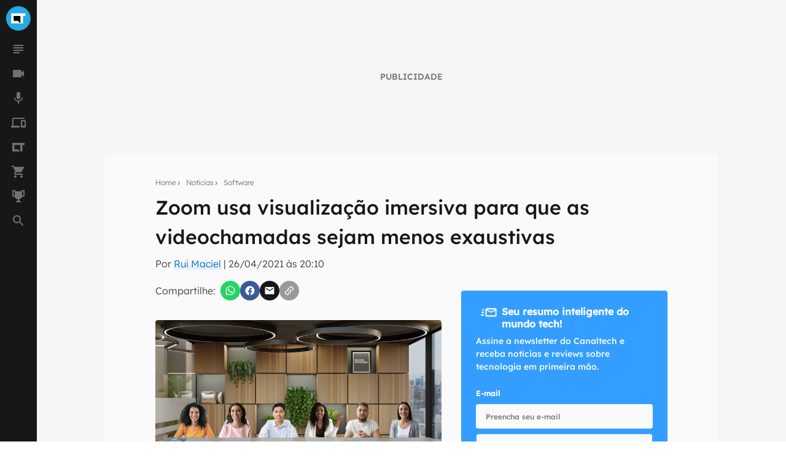

--- FILE ---
content_type: text/html; charset=utf-8
request_url: https://www.google.com/recaptcha/api2/aframe
body_size: 182
content:
<!DOCTYPE HTML><html><head><meta http-equiv="content-type" content="text/html; charset=UTF-8"></head><body><script nonce="5Qt-apMlDlNuFSCleaXvlw">/** Anti-fraud and anti-abuse applications only. See google.com/recaptcha */ try{var clients={'sodar':'https://pagead2.googlesyndication.com/pagead/sodar?'};window.addEventListener("message",function(a){try{if(a.source===window.parent){var b=JSON.parse(a.data);var c=clients[b['id']];if(c){var d=document.createElement('img');d.src=c+b['params']+'&rc='+(localStorage.getItem("rc::a")?sessionStorage.getItem("rc::b"):"");window.document.body.appendChild(d);sessionStorage.setItem("rc::e",parseInt(sessionStorage.getItem("rc::e")||0)+1);localStorage.setItem("rc::h",'1769090242635');}}}catch(b){}});window.parent.postMessage("_grecaptcha_ready", "*");}catch(b){}</script></body></html>

--- FILE ---
content_type: application/javascript; charset=utf-8
request_url: https://fundingchoicesmessages.google.com/f/AGSKWxXBfr4V2HAmKcbS4PI73GKlJXhdQpcp3bzZ6xH1v43PEMHnUVQysQGPfkgiPcQIU9MTZFEZ86Pt06WQceXtzcCyMhG2xsGG7bPiHj0BxE7eSOKxwps7FIXAxw3aeqkRq9rpRaD6wH2nC-jHT6oRtvH-qgV4d96zl5DKYI35wH-Q_xeh_bezNIfc0T3j/_/plugins/ad./ads/right./localads./peeltl./728by90_
body_size: -1289
content:
window['392742d8-99c2-4831-b688-e154d317a31e'] = true;

--- FILE ---
content_type: application/javascript; charset=UTF-8
request_url: https://canaltech.com.br/_next/static/CwabYWqmbLWcLFvkXkeDt/_buildManifest.js
body_size: 2295
content:
self.__BUILD_MANIFEST=function(s,a,e,c,t,i,p,d,o,u,r,n,f,b,l,g,k,h,j,m,v,y,w,_,q){return{__rewrites:{beforeFiles:[],afterFiles:[{source:"/monitoring(/?)",has:[{type:j,key:"o",value:"(?<orgid>.*)"},{type:j,key:"p",value:"(?<projectid>.*)"}]}],fallback:[]},"/":[s,c,t,u,r,n,a,e,i,b,f,p,"static/chunks/pages/index-a7ce3da9a24d3c48.js"],"/360":["static/chunks/pages/360-6a68065b14ea23c0.js"],"/404":["static/chunks/pages/404-6cbbe51b73ab3f3c.js"],"/500":["static/chunks/pages/500-ddc63efe769950de.js"],"/_error":["static/chunks/pages/_error-245fba6f6f6ccab7.js"],"/anuncie":[s,c,t,a,e,i,g,k,p,"static/chunks/pages/anuncie-6319131d711c239d.js"],"/artigos/preview/[id]":[s,c,t,a,i,d,"static/chunks/2771-9546aa2fc893ae94.js",p,"static/chunks/pages/artigos/preview/[id]-bff1752e3f013aaa.js"],"/busca":[s,a,e,"static/chunks/pages/busca-26d63ce43237bb52.js"],"/celebridade/[celebridade]":[s,c,t,a,e,i,h,p,"static/chunks/pages/celebridade/[celebridade]-88b54ac1153b49f0.js"],"/celebridade/[celebridade]/p/[p]":[s,c,t,u,r,n,a,e,i,d,o,b,f,l,p,"static/chunks/pages/celebridade/[celebridade]/p/[p]-e02d9d9be919aed2.js"],"/empresa":[s,c,t,a,e,i,p,"static/chunks/pages/empresa-68398685bc5c3846.js"],"/empresa/[empresa]":[s,c,t,a,e,i,h,p,"static/chunks/pages/empresa/[empresa]-0f9e20f2bdd1b694.js"],"/empresa/[empresa]/p/[p]":[s,c,t,u,r,n,a,e,i,d,o,b,f,l,p,"static/chunks/pages/empresa/[empresa]/p/[p]-d48293b08851c05c.js"],"/empresa/[empresa]/produtos":[s,c,t,a,e,i,h,p,"static/chunks/pages/empresa/[empresa]/produtos-7ab6b35e97221af1.js"],"/equipe/[autor]":[s,c,t,a,e,i,d,o,h,p,"static/chunks/pages/equipe/[autor]-2a4c53df11048053.js"],"/equipe/[autor]/p/[p]":[s,c,t,u,r,n,a,e,i,d,o,b,f,l,p,"static/chunks/pages/equipe/[autor]/p/[p]-05eb34deddaee0db.js"],"/guia-de-compras":[s,c,t,a,e,i,g,p,"static/chunks/pages/guia-de-compras-cebd271d8c88fcc9.js"],"/live":["static/chunks/pages/live-a6a99190ba06cda4.js"],"/mais-lidas":["static/chunks/pages/mais-lidas-280c647d1aec51cc.js"],"/mais-lidas/p/[p]":["static/chunks/pages/mais-lidas/p/[p]-2d0349a3764b3fd8.js"],"/oppo":[s,c,t,a,e,i,d,o,g,p,"static/chunks/pages/oppo-e430e1bb4dd8c730.js"],"/podcast":[s,c,t,m,a,e,i,d,o,v,p,"static/chunks/pages/podcast-ebf0e5aab609a591.js"],"/podcast/mais-ouvidos":["static/chunks/pages/podcast/mais-ouvidos-7fabdc2effa55b33.js"],"/podcast/mais-ouvidos/p/[p]":["static/chunks/pages/podcast/mais-ouvidos/p/[p]-404425ffa4e92e47.js"],"/podcast/playlists":["static/chunks/pages/podcast/playlists-0a4db4d54c224d9d.js"],"/podcast/ultimos":[s,c,t,y,a,e,i,d,o,w,p,"static/chunks/pages/podcast/ultimos-99abda682fea2e63.js"],"/podcast/ultimos/p/[p]":[s,c,t,u,r,n,a,e,i,d,o,b,f,l,p,"static/chunks/pages/podcast/ultimos/p/[p]-bdecacd8a1895743.js"],"/podcast/[playlists]":[s,c,t,m,a,e,i,d,o,v,p,"static/chunks/pages/podcast/[playlists]-6efd4a97f4e9f53c.js"],"/podcast/[playlists]/p/[p]":[s,c,t,u,r,n,a,e,i,d,o,b,f,l,p,"static/chunks/pages/podcast/[playlists]/p/[p]-0672c28cf937176f.js"],"/podcast/[playlists]/[podcasts]":[s,c,a,e,"static/chunks/pages/podcast/[playlists]/[podcasts]-05264568ab25e545.js"],"/privacidade":[s,c,t,a,e,i,g,k,p,"static/chunks/pages/privacidade-5a7a9d54c8486450.js"],"/produto":["static/chunks/pages/produto-4761d8054cf7980f.js"],"/produto/[marca]/[produto]":[s,c,t,a,e,i,p,"static/chunks/pages/produto/[marca]/[produto]-e93f001391cffdce.js"],"/produto/[marca]/[produto]/analise":[s,c,a,e,"static/chunks/pages/produto/[marca]/[produto]/analise-ceb0c3b4ea05fe83.js"],"/programa-de-integridade":[s,c,t,a,e,i,g,k,p,"static/chunks/pages/programa-de-integridade-b38756efc0dd5e20.js"],"/sobre":[s,c,t,a,e,i,g,k,p,"static/chunks/pages/sobre-d7ea396fb1ac5e73.js"],"/teste-de-velocidade":[s,c,t,a,e,i,g,k,p,"static/chunks/pages/teste-de-velocidade-c342d32f032e0557.js"],"/ultimas":[s,c,t,y,a,e,i,d,o,w,p,"static/chunks/pages/ultimas-62aee31de8e42eab.js"],"/ultimas/p/[p]":[s,c,t,a,e,i,d,o,p,"static/chunks/pages/ultimas/p/[p]-bf0ac33b00f039fb.js"],"/video":[s,c,t,u,r,n,a,e,i,d,o,f,p,"static/chunks/pages/video-a6392e54c984a4e5.js"],"/video/mais-assistidos":["static/chunks/pages/video/mais-assistidos-5c69b3a8dc6ecf3b.js"],"/video/mais-assistidos/p/[p]":["static/chunks/pages/video/mais-assistidos/p/[p]-0804a895077ef18d.js"],"/video/p/[p]":[s,c,t,u,r,n,a,e,i,d,o,b,f,l,p,"static/chunks/pages/video/p/[p]-97e5c3216906ae08.js"],"/video/playlists":[s,c,t,u,a,e,i,p,"static/chunks/pages/video/playlists-2462ff73e2b6e268.js"],"/video/playlists/[canais]":[s,c,t,_,a,e,i,d,o,q,p,"static/chunks/pages/video/playlists/[canais]-9770ead52bdf5432.js"],"/video/playlists/[canais]/p/[p]":[s,c,t,_,a,e,i,d,o,q,p,"static/chunks/pages/video/playlists/[canais]/p/[p]-1657e7618e450e56.js"],"/video/[canais]/[videos]":[s,c,a,e,"static/chunks/pages/video/[canais]/[videos]-d548aef399174b7c.js"],"/webstories":[s,c,t,a,e,i,d,o,p,"static/chunks/pages/webstories-ad3c7179cea14abf.js"],"/webstories/p/[p]":[s,c,t,u,r,n,a,e,i,d,o,b,f,l,p,"static/chunks/pages/webstories/p/[p]-59c610692c1c2671.js"],"/webstories/[news]":["static/chunks/pages/webstories/[news]-5db54032fc8a7ee3.js"],"/[categorias]":[s,c,t,u,r,n,a,e,i,d,o,b,f,l,p,"static/chunks/pages/[categorias]-55d8136c179805aa.js"],"/[categorias]/analise/[produto]":[s,c,a,e,"static/chunks/pages/[categorias]/analise/[produto]-19e6cfa0ab1d6ad7.js"],"/[categorias]/p/[p]":[s,c,t,u,r,n,a,e,i,d,o,b,f,l,p,"static/chunks/pages/[categorias]/p/[p]-e898085f601c4794.js"],"/[categorias]/[...news]":[s,a,e,"static/chunks/pages/[categorias]/[...news]-46c4f1d05d946b39.js"],sortedPages:["/","/360","/404","/500","/_app","/_error","/anuncie","/artigos/preview/[id]","/busca","/celebridade/[celebridade]","/celebridade/[celebridade]/p/[p]","/empresa","/empresa/[empresa]","/empresa/[empresa]/p/[p]","/empresa/[empresa]/produtos","/equipe/[autor]","/equipe/[autor]/p/[p]","/guia-de-compras","/live","/mais-lidas","/mais-lidas/p/[p]","/oppo","/podcast","/podcast/mais-ouvidos","/podcast/mais-ouvidos/p/[p]","/podcast/playlists","/podcast/ultimos","/podcast/ultimos/p/[p]","/podcast/[playlists]","/podcast/[playlists]/p/[p]","/podcast/[playlists]/[podcasts]","/privacidade","/produto","/produto/[marca]/[produto]","/produto/[marca]/[produto]/analise","/programa-de-integridade","/sobre","/teste-de-velocidade","/ultimas","/ultimas/p/[p]","/video","/video/mais-assistidos","/video/mais-assistidos/p/[p]","/video/p/[p]","/video/playlists","/video/playlists/[canais]","/video/playlists/[canais]/p/[p]","/video/[canais]/[videos]","/webstories","/webstories/p/[p]","/webstories/[news]","/[categorias]","/[categorias]/analise/[produto]","/[categorias]/p/[p]","/[categorias]/[...news]"]}}("static/chunks/5810-1d81f1aea6202ec8.js","static/chunks/5344-805cef62a8ad8def.js","static/chunks/7590-ee977bc249dc44c1.js","static/chunks/1216-cfa547a152da1b3e.js","static/chunks/9491-ebb55c43863b1f33.js","static/chunks/944-2c43f730dc58a4b2.js","static/css/99acbfd7ca214331.css","static/chunks/3970-2bdc6a6bbec5d9eb.js","static/chunks/2826-3eedba9475677859.js","static/chunks/3213-cbf2ecbb93762b68.js","static/chunks/7637-c3d6acefbf028fe1.js","static/chunks/7724-382f11d0107e7d3d.js","static/chunks/1067-9cf1e34bb16d79ba.js","static/chunks/8814-fa6b1f59dd873ade.js","static/chunks/2552-1483e6a35fec4e9e.js","static/chunks/3622-0cf939e3806db4eb.js","static/chunks/3373-fae01eeb40457c58.js","static/chunks/5472-e8d6516cf6254a6f.js","query","static/chunks/4227-3b7deb8e38a5e7f9.js","static/chunks/5935-5e0aa285f49fe837.js","static/chunks/6288-b5731321c7e0c7a5.js","static/chunks/8433-95f73613a1abefa4.js","static/chunks/8147-e8ba2118ebb4250a.js","static/chunks/6973-7892d87afea04d81.js"),self.__BUILD_MANIFEST_CB&&self.__BUILD_MANIFEST_CB();

--- FILE ---
content_type: application/javascript; charset=UTF-8
request_url: https://canaltech.com.br/_next/static/chunks/7590-ee977bc249dc44c1.js
body_size: 6520
content:
"use strict";(self.webpackChunk_N_E=self.webpackChunk_N_E||[]).push([[7590],{2491:function(e,t,n){n.d(t,{BR:function(){return i}});var a=n(2222),r=n(5893),s=n(7294),i=function(e){var t=e.schema;return t.website||(t.website={"@type":"WebSite","@id":"https://canaltech.com.br/#website",name:"Canaltech",url:"https://canaltech.com.br",description:"Tecnologia pra quem entende",alternateName:"CT",inLanguage:"pt-BR",potentialAction:{"@type":"SearchAction",target:"https://canaltech.com.br/busca/?q={search_term_string}","query-input":"required name=search_term_string"}}),t.organization||(t.organization={"@type":"NewsMediaOrganization","@id":"https://canaltech.com.br/#organization",url:"https://canaltech.com.br",logo:{"@type":"ImageObject",url:"https://img.canaltech.com.br/canaltech-512.png",width:"512",height:"512"},name:"Canaltech",sameAs:["https://facebook.com/canaltech","https://twitter.com/canaltech","https://www.tiktok.com/canaltech","https://www.youtube.com/canaltech","https://www.youtube.com/c/MaravilhasdaTecnologia","https://pt.wikipedia.org/wiki/Canaltech","https://www.linkedin.com/company/canaltech-brasil","https://www.instagram.com/canaltech","https://flipboard.com/@canaltech","https://t.me/Canaltech_Oficial","https://t.me/ctofertas",],alternateName:"CT",address:{"@id":"https://canaltech.com.br/#local-main-place-address","@type":"PostalAddress",streetAddress:"Rua Maria Prestes Maia, 300",addressLocality:"S\xe3o Paulo",postalCode:"02047000",addressRegion:"SP",addressCountry:"BR"}}),(0,r.jsx)(r.Fragment,{children:Object.values(t).map(function(e,t){return(0,r.jsx)(c,{schema:e},t)})})},c=(0,s.memo)(function(e){var t=e.schema,n=t;if(!n)return null;switch(n["@type"]){case"BreadcrumbList":n["@id"]="https://canaltech.com.br/#breadcrumb";break;case"Article":(null==n?void 0:n.datePublished)&&(n["@type"]="NewsArticle"),n.publisher["@id"]="https://canaltech.com.br/#organization";break;case"CollectionPage":n["@id"]="https://canaltech.com.br/#webpage",n.isPartOf["@id"]="https://canaltech.com.br/#website",n.primaryImageOfPage["@id"]="https://canaltech.com.br/#primaryimage",n.image["@id"]="https://canaltech.com.br/#primaryimage",n.breadcrumb["@id"]="https://canaltech.com.br/#breadcrumb"}return n["@context"]||(n["@context"]="http://schema.org"),"author"in n&&!n.publisher&&(n.publisher={"@type":"Organization","@id":"https://canaltech.com.br/#organization",name:"Canaltech",logo:{"@type":"ImageObject",url:"https://img.canaltech.com.br/logo-ct.png"}}),(0,r.jsx)("script",{type:"application/ld+json",className:void 0===t?"undefined":(0,a.Z)(t),dangerouslySetInnerHTML:{__html:JSON.stringify(n)}})},function(){return!0})},7590:function(e,t,n){n.d(t,{Z:function(){return Y}});var a=n(9815),r=n(5893),s=n(5152),i=n.n(s),c=n(5877),o=n(9659);function l(e){var t,n=e.Ads,a=e.whiteBg,s=e.center,i=e.shouldHaveAds,l={TopoContainer:{center:{true:"center [&.center]:h-[initial]",false:""},whiteBg:{true:"whiteBg [&.whiteBg]:bg-mglGray50",false:""}}},u=null===(t=(0,c.Gd)().getScope())||void 0===t?void 0:t.getSpan(),d=u&&u.startChild({op:"top"});return n?null:(0,r.jsxs)("div",{className:(0,o.Z)("flex h-[100px] flex-col items-center justify-center bg-mglGray100 desktop:h-[250px]",void 0!=a&&l.TopoContainer.whiteBg[a.toString()],void 0!=s&&l.TopoContainer.center[s.toString()]),children:[(0,r.jsx)("div",{className:"flex h-auto w-full items-center justify-center text-sm uppercase text-mglGray500",children:void 0===i||i?"Publicidade":""}),(0,r.jsx)(r.Fragment,{children:d&&d.finish()})]})}var u=n(9484),d=n(7970),h=n(6042),p=n(9008),m=n.n(p),f=n(7294);function b(e){var t=e.headPage;return(0,r.jsxs)(m(),{children:[(0,r.jsx)("meta",{name:"author",content:"Canaltech"}),t&&t.map(function(e,t){return(0,r.jsxs)(f.Fragment,{children:["title"===e.tag?(0,f.createElement)(e.tag,(0,h.Z)({key:t},e.attr),e.content):(0,f.createElement)(e.tag,(0,h.Z)({key:t},e.attr)),"meta"===e.tag&&e.attr.hasOwnProperty("http-equiv")&&(0,f.createElement)(e.tag,{key:t,httpEquiv:"Cache-control",content:e.attr.content})]},t)})]})}var g=n(1163),x=n(1752),v=n.n(x),j=v()().publicRuntimeConfig,w=n(2467),y=n(2491),_=n(828),O=n(2140),C=n(1436);function N(){var e=(0,_.Z)((0,O.Z)("phone"),1)[0],t=(0,f.useRef)(!1),n=(0,C.Z)({adFlag:"cazamba"}),a=function(){if(!t.current){if(document.getElementById("cazambaPos")&&!document.getElementById("cazamba")){var e=document.createElement("script");e.id="cazamba",e.setAttribute("cfasync","false"),e.setAttribute("delayedSrc","https://api.cazamba.com/367defddd45f62f92c247bb37f37f181.js"),e.type="text/javascript",e.async=!0,e.defer=!0,document.getElementById("cazambaPos").appendChild(e),t.current=!0,setTimeout(function(){e.setAttribute("src",e.getAttribute("delayedSrc"))},5e3)}}};return((0,f.useEffect)(function(){n&&a()},[]),e)?null:(0,r.jsx)("div",{id:"cazambaPos",className:"cazambaPos"})}var k=n(9831),A=n(5923),S=n(1664),T=n.n(S),Z=n(3535),P=n(9396),E=n(9534),B={NavBarContainer:{menuStatus:{true:"left-0",false:"left-[-60px] tablet:left-0"}},MenuAction:{isActive:{true:"bg-titleBlack rounded-half cursor-pointer [&_svg]:fill-mglGray50 [&_svg]:transition-[fill] [&_svg]:duration-[400ms] [&_svg]:ease-in-out",false:"[&_svg]:fill-mglGray50/40"}},MenuSuspenso:{menuStatus:{true:"left-[60px]",false:"left-[-280px]"}}},L=function(e){var t=e.children,n=e.className,a=(0,E.Z)(e,["children","className"]);return(0,r.jsx)("div",(0,P.Z)((0,h.Z)({className:(0,o.Z)("fixed left-0 right-0 top-0 z-[9998] flex h-[60px] w-full items-center justify-center overflow-auto bg-mglGray900 tablet:w-[60px] tablet:overflow-hidden [&_button]:absolute [&_button]:left-[18px] [&_button]:top-[21px] [&_button]:flex [&_button]:cursor-pointer [&_button]:border-0 [&_button]:bg-transparent tablet:[&_button]:hidden [&_div]:h-[unset] [&_div]:w-[unset] [&_div]:overflow-auto tablet:[&_div]:h-10 tablet:[&_div]:w-10 tablet:[&_div]:overflow-hidden",n)},a),{children:t}))},G=function(e){var t=e.children,n=e.className,a=e.menuStatus,s=(0,E.Z)(e,["children","className","menuStatus"]);return(0,r.jsx)("nav",(0,P.Z)((0,h.Z)({className:(0,o.Z)("fixed bottom-0 left-0 top-[60px] z-[1001] flex h-[calc(100%-60px)] w-[60px] flex-col items-center justify-between bg-mglGray900 transition-[left] duration-300 ease-ease [&_ul]:flex [&_ul]:w-10 [&_ul]:flex-col [&_ul]:items-center [&_ul]:justify-center [&_ul]:px-[10px] [&_ul]:pb-[10px] [&_ul]:pt-0 [&_ul]:last:w-[60px]",B.NavBarContainer.menuStatus[a.toString()],n)},s),{children:t}))},M=function(e){var t=e.children,n=e.className,a=e.isActive,s=(0,E.Z)(e,["children","className","isActive"]);return(0,r.jsx)("li",(0,P.Z)((0,h.Z)({className:(0,o.Z)("relative flex h-10 w-10 items-center justify-center hover:cursor-pointer hover:rounded-half hover:bg-titleBlack [&_span]:absolute [&_span]:right-1 [&_span]:top-2 [&_span]:h-[6px] [&_span]:w-[6px] [&_span]:rounded-half [&_span]:bg-[#0EFDC1] [&_svg]:h-6 [&_svg]:w-6 [&_svg]:transition-[fill] [&_svg]:duration-[400ms] [&_svg]:ease-in-out [&_svg]:hover:fill-mglGray50",B.MenuAction.isActive[a.toString()],n)},s),{children:t}))},R=function(e){var t=e.children,n=e.className,a=(0,E.Z)(e,["children","className"]);return(0,r.jsx)("nav",(0,P.Z)((0,h.Z)({className:(0,o.Z)("[@media_only_screen_and_(max-width:426px)]:[&+section]:mt-[60px]",n)},a),{children:t}))},z=function(e){var t=e.children,n=e.className,a=e.menuStatus,s=(0,E.Z)(e,["children","className","menuStatus"]);return(0,r.jsx)("nav",(0,P.Z)((0,h.Z)({className:(0,o.Z)("menu-suspenso",B.MenuSuspenso.menuStatus[a.toString()],n)},s),{children:t}))},I=function(e){var t=e.children,n=e.className,a=(0,E.Z)(e,["children","className"]);return(0,r.jsx)("ul",(0,P.Z)((0,h.Z)({className:(0,o.Z)("list-navbar",n)},a),{children:t}))},F=function(e){var t=e.children,n=(0,E.Z)(e,["children"]);return(0,r.jsx)("li",(0,P.Z)((0,h.Z)({className:"m-0 cursor-default px-4 pb-4 pt-0 text-base font-medium uppercase leading-4"},n),{children:t}))},D=n(6008);function H(e){var t=e.link,n=e.setOpen,a=e.setOption,s={};return"object"==typeof t[1]&&t[1].hasOwnProperty("target")&&Object.assign(s,{target:"_blank"}),(0,r.jsxs)(r.Fragment,{children:["object"==typeof t[1]&&t[1].hasOwnProperty("divisor")&&(0,r.jsx)("li",{className:"navbar-divider"}),t[1].hasOwnProperty("classe")?(0,r.jsx)("li",{className:"cursor-default hover:bg-mglGray50 [&_span]:m-0 [&_span]:flex [&_span]:cursor-[unset] [&_span]:p-4 [&_span]:text-sm [&_span]:font-medium [&_span]:uppercase [&_span]:leading-[14px] [&_span]:text-black/80",children:(0,r.jsx)("span",{children:t[0]})}):(0,r.jsx)("li",{className:"list-item-navbar-content",children:(0,r.jsx)(T(),{href:"string"==typeof t[1]?t[1]:t[1].url,passHref:!0,children:(0,r.jsxs)("a",(0,P.Z)((0,h.Z)({title:t[0]},s),{onClick:function(){n(!1),a(!1)},rel:"noreferrer",children:["object"==typeof t[1]&&t[1].hasOwnProperty("icone")&&(0,r.jsx)(D.Z,{icon:"mdi:".concat(t[1].icone)}),t[0]]}))})},t[0])]})}function U(e){var t=e.isActive,n=e.newsTabData,a=e.setOpen,s=e.setOption;return(0,r.jsxs)(I,{className:t&&"show",children:[(0,r.jsx)(F,{children:"Not\xedcias "}),Object.entries(n.links).map(function(e){return(0,r.jsx)(H,{link:e,setOpen:function(e){return a(e)},setOption:function(e){return s(e)}},e[0])})]})}function q(e){var t=e.isActive,n=e.newsTabVideos,a=e.setOpen,s=e.setOption;return(0,r.jsxs)(I,{className:t&&"show",children:[(0,r.jsx)(F,{children:"V\xcdDEOS"}),Object.entries(n.links).map(function(e){return(0,r.jsx)(H,{link:e,setOpen:function(e){return a(e)},setOption:function(e){return s(e)}},e[0])})]})}function V(e){var t=e.isActive,n=e.newsTabPodcast,a=e.setOpen,s=e.setOption;return(0,r.jsxs)(I,{className:t&&"show",children:[(0,r.jsx)(F,{children:"PODCASTS "}),Object.entries(n.links).map(function(e){return(0,r.jsx)(H,{link:e,setOpen:function(e){return a(e)},setOption:function(e){return s(e)}},e[0])})]})}function X(e){var t=e.isActive,n=e.newsTabProducts,a=e.setOpen,s=e.setOption;return(0,r.jsxs)(I,{className:t&&"show",children:[(0,r.jsx)(F,{children:"PRODUTOS"}),Object.entries(n.links).map(function(e){return(0,r.jsx)(H,{link:e,setOpen:function(e){return a(e)},setOption:function(e){return s(e)}},e[0])})]})}function J(e){var t=e.isActive,n=e.newsTabMore,a=e.setOpen,s=e.setOption;return(0,r.jsxs)(I,{className:t&&"show",children:[(0,r.jsx)(F,{children:"MAIS CANALTECH "}),Object.entries(n.links).map(function(e){return(0,r.jsx)(H,{link:e,setOpen:function(e){return a(e)},setOption:function(e){return s(e)}},e[0])})]})}function W(e){var t=e.isActive,n=e.newsTabOffer,a=e.setOpen,s=e.setOption;return(0,r.jsxs)(I,{className:t&&"show",children:[(0,r.jsx)(F,{children:"CANALTECH OFERTAS"}),Object.entries(n.links).map(function(e){return(0,r.jsx)(H,{link:e,setOpen:function(e){return a(e)},setOption:function(e){return s(e)}},e[0])})]})}var $=v()().publicRuntimeConfig;function K(e){var t,n=e.navBarContent,a=e.headingTag,s=e.mandatorySearch,i=void 0!==s&&s,l=function(e){var t=arguments.length>1&&void 0!==arguments[1]?arguments[1]:null;if(t&&"Pr\xeamio Canaltech"!==e&&e!==v){"Busca"!==e&&b(!0),j(e);return}if(t&&"Pr\xeamio Canaltech"===e){b(!1),O.push(t.link);return}m&&(b(!1),j(""))},u=function(e){e.preventDefault(),y.trim().length>0&&y!==O.query.q&&(window.location.href="/busca/?q=".concat(y)),b(!1),j("")},d=null===(t=(0,c.Gd)().getScope())||void 0===t?void 0:t.getSpan(),h=d&&d.startChild({op:"navbar"}),p=(0,f.useState)(!1),m=p[0],b=p[1],x=(0,f.useState)(""),v=x[0],j=x[1],w=(0,f.useState)(""),y=w[0],_=w[1],O=(0,g.useRouter)();return(0,r.jsxs)(R,{children:[(0,r.jsx)(L,{children:(0,r.jsxs)("div",{children:[(0,r.jsx)("button",{type:"button","aria-label":"Menu",onClick:function(){if(m){j("Not\xedcias"),b(!1);return}j("Not\xedcias"),b(!0)},children:(0,r.jsx)(D.Z,{icon:m?"mdi:close":"mdi:menu",width:"24",height:"24",color:"rgb(255, 255, 255)"})}),(0,r.jsx)(void 0===a?"span":a,{id:"heading-title-logo",className:"invisible hidden",children:"Canaltech - Not\xedcias de Tecnologia, Ci\xeancia e Entretenimento"}),(0,r.jsx)(T(),{href:"".concat($.NEXT_PUBLIC_URL,"/"),passHref:!0,children:(0,r.jsx)("a",{title:"P\xe1gina Principal do Canaltech",children:(0,r.jsx)(Z.Z,{})})})]})}),(0,r.jsx)(G,{menuStatus:m,children:(0,r.jsxs)("ul",{children:[Object.entries(n.top).map(function(e,t){return(0,r.jsx)(f.Fragment,{children:(0,r.jsx)(M,{onClick:function(){l(e[0],e[1])},isActive:v===e[0],dangerouslySetInnerHTML:{__html:"\n                ".concat(e[1].svg,"\n                ").concat(e[1].badge?"<span/>":"","\n                ")}})},t)}),Object.entries(n.bottom).map(function(e,t){return(0,r.jsx)(f.Fragment,{children:(0,r.jsx)(M,{onClick:function(){l(e[0],e[1])},isActive:v===t[0],dangerouslySetInnerHTML:{__html:"\n                ".concat(e[1].svg,"\n                ").concat(e[1].badge?"<span/>":"","\n                ")}})},t)})]})}),m&&(0,r.jsx)("div",{className:"fixed left-0 right-0 top-0 z-[1000] block h-screen bg-black/5 transition-all duration-300 ease-in-out",onClick:function(){b(!1),j("")}}),(0,r.jsxs)(z,{menuStatus:m,children:[(0,r.jsx)(U,{newsTabData:n.top.Notícias,isActive:"Not\xedcias"===v,setOpen:function(e){return b(e)},setOption:function(e){return j(e)}}),(0,r.jsx)(q,{newsTabVideos:n.top.Vídeos,isActive:"V\xeddeos"===v,setOpen:function(e){return b(e)},setOption:function(e){return j(e)}}),(0,r.jsx)(V,{newsTabPodcast:n.top.Podcasts,isActive:"Podcasts"===v,setOpen:function(e){return b(e)},setOption:function(e){return j(e)}}),(0,r.jsx)(X,{newsTabProducts:n.top.Produtos,isActive:"Produtos"===v,setOpen:function(e){return b(e)},setOption:function(e){return j(e)}}),(0,r.jsx)(J,{newsTabMore:n.top["Mais Canaltech"],isActive:"Mais Canaltech"===v,setOpen:function(e){return b(e)},setOption:function(e){return j(e)}}),(0,r.jsx)(W,{newsTabOffer:n.top["Canaltech Ofertas"],isActive:"Canaltech Ofertas"===v,setOpen:function(e){return b(e)},setOption:function(e){return j(e)}}),(0,r.jsxs)("div",{className:(0,o.Z)("fixed left-0 right-0 top-0 z-[1000] h-screen flex-col justify-center bg-mglGray900 transition-all duration-300 ease-in-out [&.showMenu]:flex [&:not(.showMenu)]:hidden",("Busca"===v||i)&&"showMenu"),children:[!i&&(0,r.jsx)("button",{className:"absolute bottom-auto right-5 top-5 cursor-pointer border-none bg-mglGray900 text-mglGray50",children:(0,r.jsx)(D.Z,{icon:"mdi:close",width:"32",height:"32",onClick:function(){j(""),b(!1)}})}),(0,r.jsxs)("form",{className:"relative ml-[20%] mr-[20%] flex justify-center px-4 py-0 text-mglGray50",onSubmit:function(e){return u(e)},children:[(0,r.jsx)("input",{id:"Buscar",className:"min-h-[50px] w-full border-0 border-b border-solid border-b-mglGray50 bg-mglGray900 text-4xl font-light text-mglGray50",type:"text",placeholder:"Buscar",onChange:function(e){return _(e.target.value)}}),(0,r.jsx)("button",{className:"border-0 border-b border-solid border-mglGray50 bg-mglGray900 text-mglGray50","aria-label":"Fechar busca",children:(0,r.jsx)(D.Z,{icon:"mdi:magnify",width:"32",height:"32"})})]})]})]}),h&&h.finish()]})}var Q=v()().publicRuntimeConfig;function Y(e){var t,s,c,o,h,p,x,v=e.children,_=e.layoutData,O=e.showBackgroundAd,C=void 0===O||O,S=e.headingTag,T=e.isAdvertorial,Z=void 0!==T&&T,P=e.dataLayer,E=void 0===P?void 0:P,B=i()(function(){return n.e(6598).then(n.bind(n,6598))},{loadableGenerated:{webpack:function(){return[6598]}},ssr:!1}),L=i()(function(){return n.e(1814).then(n.bind(n,1814))},{loadableGenerated:{webpack:function(){return[1814]}},ssr:!1}),G=i()(function(){return n.e(8502).then(n.bind(n,8502))},{loadableGenerated:{webpack:function(){return[8502]}},ssr:!1}),M=i()(function(){return n.e(8128).then(n.bind(n,8128))},{loadableGenerated:{webpack:function(){return[8128]}},ssr:!1}),R=(h=(0,f.useRef)(!1),p=(0,f.useRef)(""),x=(0,f.useCallback)(function(e){if("object"==typeof e.data&&"background"in e.data){if(p.current=e.data.background,"bg-samsung-linhaz-popup"===p.current){var t=document.createElement("script");t.src="https://assets.canaltech.com.br/js/11d2412/samsung.js",t.async=!0,document.body.insertBefore(t,document.body.firstChild)}h.current=!0}},[]),(0,f.useEffect)(function(){return window.addEventListener("message",x,!1),function(){window.removeEventListener("message",x,!0)}},[x]),{isAdActive:h.current,adName:p.current}).isAdActive,z=(0,g.useRouter)().pathname.split("?")[0].replace(/\/$/,""),I=(0,A.Z)(z),F=I.useGpt,D=I.useGtm,H=I.useNavbar,U=I.useFullScreen,q=I.useComscore,V=I.specifyId,X=_||{},J=X.segmentacoes,W=X.tagsData,$=X.navBarData,Y=X.breadcrumbList,ee=null==_?void 0:_.schema,et=(Y||[]).filter(function(e){return e.url&&"/"!==e.url});return ee||(ee={breadcrumb:null,website:null,organization:null}),ee.breadcrumb||(ee.breadcrumb={"@context":"https://schema.org","@id":"https://www.canaltech.com.br/#breadcrumb","@type":"BreadcrumbList",itemListElement:[{"@type":"ListItem",position:0,name:"Home",item:"".concat(Q.NEXT_PUBLIC_URL)},].concat((0,a.Z)(et.map(function(e,t){return{"@type":"ListItem",position:t+1,name:e.titulo,item:"".concat(Q.NEXT_PUBLIC_URL).concat(e.url)}})))}),q&&(t=j.NEXT_PUBLIC_URL,s=Math.random().toString(36).substring(7),c=(0,g.useRouter)(),(0,f.useEffect)(function(){return c.events.on("routeChangeComplete",o),function(){c.events.off("routeChangeComplete",o)}},[]),o=function(){fetch("".concat(t,"/pageview_candidate.txt?pr=").concat(s),{method:"GET"}).then(function(e){if(!e.ok)throw Error("HTTP error! status: ".concat(e.status))})}),q&&(0,f.useEffect)(function(){var e=window;e.COMSCORE&&e.COMSCORE.beacon({c1:"2",c2:"20572948",options:{enableFirstPartyCookie:!0,bypassUserConsentRequirementFor1PCookie:!0}})},[]),(0,r.jsxs)(d.Z,{useNavbar:H,children:[(0,r.jsxs)(m(),{children:[void 0!==E&&D&&(0,r.jsx)("script",{id:"data-layer",dangerouslySetInnerHTML:{__html:"\n              window.dataLayer = window.dataLayer || [];\n\n              dataLayer.push({\n                'category': '".concat(E.category?E.category:"","',\n                'authorData': '").concat(E.author?E.author:"","',\n                'editorData': '").concat(E.editor?E.editor:"","',\n                'contentType': '").concat(E.contentType?E.contentType:"","',\n              });\n            ")}}),D&&(0,r.jsx)("script",{id:"gtm-script",dangerouslySetInnerHTML:{__html:"\n                (function(w,d,s,l,i){w[l]=w[l]||[];w[l].push({'gtm.start':\n                new Date().getTime(),event:'gtm.js'});var f=d.getElementsByTagName(s)[0],\n                j=d.createElement(s),dl=l!='dataLayer'?'&l='+l:'';j.async=true;j.src=\n                'https://www.googletagmanager.com/gtm.js?id='+i+dl;f.parentNode.insertBefore(j,f);\n                })(window,document,'script','dataLayer', '".concat("string"==typeof V?V:Q.NEXT_PUBLIC_GOOGLE_TAG_MANAGER_ID,"');\n              ")}})]}),(0,r.jsx)(y.BR,{schema:ee}),F&&(0,r.jsx)(G,{}),!Z&&(0,r.jsx)(N,{}),F&&J&&(0,r.jsx)(B,{segmentacoes:J}),W&&(0,r.jsx)(b,{headPage:W}),H&&$&&(0,r.jsx)(K,{navBarContent:$,headingTag:void 0===S?"span":S}),(0,r.jsx)(w.Z,{}),F&&(0,r.jsx)(l,{Ads:!!C&&R,shouldHaveAds:!Z}),!Z&&F&&(0,r.jsx)(L,{}),(0,r.jsxs)(u.F,{ads:!!C&&!!F&&R,fullScreen:U,children:[v,F&&(0,r.jsx)(M,{})]}),!Z&&F&&(0,r.jsx)(k.default,{type:"anchor"}),!Z&&F&&(0,r.jsx)(k.default,{type:"Anchor_Footer"})]})}}}]);
//# sourceMappingURL=7590-ee977bc249dc44c1.js.map

--- FILE ---
content_type: text/xml;charset=UTF-8
request_url: https://v6.truvidplayer.com/v6.49/v.php?st=Zo2t8k5iqQChWE1GwfS2Gg&e=1769176644&ver=6.49&adid=121475131e14135b5a9a34e22060c4bf837fefc6&videoUrl=https://vid455.trvdp.com/media/bfc8d0c7826bd5d67447cb506874f18ace76a935/hls/bfc8d0c7826bd5d67447cb506874f18ace76a935.m3u8&height=262&width=466&pageHref=https%253A%252F%252Fcanaltech.com.br%252Fsoftware%252Fzoom-usa-visualizacao-imersiva-para-que-as-videochamadas-sejam-menos-exaustivas-183553%252F&videoId=bfc8d0c7826bd5d67447cb506874f18ace76a935&d=canaltech.com.br&wid=9332&suid=455&env_browser=ClaudeBot%201.0
body_size: 205795
content:
<?xml version="1.0" encoding="UTF-8"?><VASTS wf-id="domain"><VAST version="2.0"><Ad><InLine><AdSystem>truvid</AdSystem><Creatives><Creative><Linear><AdParameters>{"dt":"ima","dtid":367334,"t":4,"off":[1,2],"reqson":true,"reqsoff":true,"reqv":true,"reqvao":true,"reqov":true,"reqovao":true,"reqovaoa":true,"fqt":"s"}</AdParameters><TrackingEvents><Tracking event="request"><URL><![CDATA[//j.trvdp.com/pixel.gif?e=8VfEcoaBBrJU5lVvjwhX3cLP2i/oUbvLzkDhwVC8I3ajKcGoD0sXC+Zr/gTP19Pnvnu1tgXuwBePBdUFUqzmXZoZr9Advxf4WGeWKpTUhJHkevH/GqCx5MxjByWS4W6JfbLJjj2Rq3xms7qcuNT4DHW7WlzohgLFW71LhMVuqr48q2Gw0zR1RIuh1HhLyifzH/hQdHjSZeeMDsN3oUijoDQBF81jITPjP6DQ8YQ2ND89KFglMZTVUvf3VgqGBWOfgE17kj0/QLrHWgjgHZwQSgdPcNEryYuUU78tqxfPUYuLmSypKsR3td+KBxRsWFQ/[base64]/o/PUc7Tdqqxu4jhk4qycdDZcmXahoAflfxp2wznYo2Mgq2LoGkMqa6FM4SNwX3SDAMSsJBOpYeeTfKFzjz3tb213MPcW+tvVfKJQhintpaTE7dQ8RWcaOBoDpQHamt7YjVChIDFxkvN6qffwuOCicRx+fhcIR36+ekgxPQ5l93fEFQN6RAkiM7OWvA/AbWQeTlQl2jKSE0XJ4JA7pIpWkYW3ORVCSZdt2JIVvAhSNC39YuWbJskWj2/D8rRSeTW6+UwZjqXj8kszXZhBm0xYaiytXCEwjN1otcvG8Z4SxJPrOz67abSnxyr6eutFJwRAbvW9T/mpF+QiWQ1a605Mhn2kcQ/QFRhlVn6cOuRgk/7w67esyV7MwxHGk/H1wPlBxgx45BkieQbi5kbfB0EVnnHIX5LPFmmb+Enb40328Fjd3RpeW/WYKf+KcYQHJc9kY=&cb=[CACHEBUSTING]]]></URL></Tracking><Tracking event="click"><URL><![CDATA[//j.trvdp.com/i.gif?e=l73o6wRpjbsZNe+r4/WyxDpm/KCqZ7U4D0+Ef4AkJ5rH7DvVxUsV1U5UQ8lPA1s/[base64]/PKLYNlOHcMOVOkXF2oRfnO79/W5JcTHoNCCiLZ/P3tiE8C5004RgEuYQVfNiFIFCP2/9UZU94mTH+5fs9tK7l0oRBw2xhq7itt/A6hmzZGoMjihbCbEvsPJLZFovcCVsApGO7/0MVcRs+on/N5CiuN33S3Adig9hR7WOJ/Pch1e1WBxoBC0rSoaVZXV9uiFbg7WB4OLOvIIdb+S3aIggDmf4MfXSilwVrtr5BXZTTywH4mc/S0/bt57G67jgcaPAi+l6E5zaeSgrUO11mOSA0qZFrwNeh9Y/Fa0d85cgrtVdzGMBy369+z1z5no+Vf2EW/jvW0G0bnKyU8OW0tkmmHZ7Ro7I6HQTkXQFn4N8LfJkXyXZqWorP93NvbQ6IMdkTucoDK9c0l72RRs7D69USRgNWEZuvlEVOdDfU/vyszYWXdKVP707hIkFxpIopmCSxKAmUpqM4F156830rRAlNxM8H1tRAOy/JMWqcQ/a3vL2rXdt2lxp2ff2pK5DPsdBdFtQ9h1Ra/xUnU2TpaxY87Oac4keSdL5sGm5YgdKE0iVrtvuOuws22UyjrsP7hDEJWJ3jsYGDlMO2ieDDbgVrH/qwlH/mVmxiO3ANegMRYYQTrFUEmIJauzucphtHUt9KyFR3R3rVt91jiQUX46K13uUZPFj0+pnQim4xf5/8aaMOAxwK60M6qEw49u84ICc1iyaTOwLt/xs1Y4WGrhDykD03zZQviFLYdxmLudsMUj/hrGIk+j6&cb=[CACHEBUSTING]&s=[slotNumber]]]></URL></Tracking><Tracking event="complete"><URL><![CDATA[//j.trvdp.com/i.gif?e=PdARkFzHKGRtCtaJuJHkg3JUUcI3ykFjBXiP0DVOpbksoMTgC4E2/qG8cbpkOoN1hsTJX2UAHOTC7F9uD0QvfnhghWn5nbM+7NLlm/hcRthp6tJXW9apH8ZhMkzWf9PHr9K1aMJ7FODXfC3YlFmyoR2VBqwibWbBGPiAQyHl+Jwtdy7MXIPVOc6oBdRmHxBqXQxNhpBTnnCWunzcSUrZYxp31ziRGgSFvXRlPDAsgN3KXefdgCmu7qnEE0z90j1QaB4ZVTbE1yjrqT+ZJWAKF/3EPGkGmeJwQz0iskJg4unaetHH76+HL53ZWCLbPg+ay9PDcJCIrpshOUY9Yr7jQtCEYbTKNKKhqU74oKYppXq0M6MXwZsojiJRsKXsS4M0SV4AMx9USFp/6e9C98GF/xygL8R+HnYdOC9e8/A/+oGbU+Iaf06MpCLjRkTsU4InxAE4epQ0YZY0Lf50kc5YOl/jTUDfRqNQzk67q7Acn/23zW5e9HUwHU8FayeVRh4GRugBU8P6i+QI5YYvz6eFqSzQX68rCJ/G9Rhg8uv69Lnig4mC2e1k/Pi8e/4mkNJQ39tmU6MltSLXCCwLryNHevg7cvxLTmuUneoxgLmwXNVCvocZnC8vY8K2Fgavcukirz4h+UOB0YxvV4eSt+LXiq2GPmIDY4uMpFmqqF3G/lklpeqBbo7EFHrkQWEAaEv191tG8Wjt6+x8Jl/Y14dRC+36w2IZgHD8PvMJ81gBxxxU7Qb+pY0lZfJaheIviGm0WAor8p7c6mWSruVtqXKba/Ss2MdMIeLJrUJNpXkt8QXhcmtX245u97Phl1tJ9yLLGUJNaz05sJEMP504TCBY4DRAoxEQ53MB1cnRPHI7dtghCne8yx1zsfeZgWskB4gpSchqKLfnWFw5w7DhAFYp6EF699f0jiwtBJqYfBlqKvizU+R52ntlkVR2lKw+qQT/zqEursTmI6ih1BP3L9Sj0WkIxlhiIpnYOr4tChCLrDLM/IMwHCbXLOovnI9JxcoN5mSn&cb=[CACHEBUSTING]&s=[slotNumber]]]></URL></Tracking><Tracking event="available"><URL><![CDATA[//j.trvdp.com/pixel.gif?e=sytstmTANYFHZD6VOPvVDIrsa9NXJt+zsvtofFF3o3oRDuYbUtbSJXt6wTedSlMzVF4ObFAezSMRWwicHj4d0PUu0eYWWqZVgFk8E5aUn/bg6mkoAy1uKkn5y86LzyeO2DuIEL2quwr8keANNSR8SCV0AWDE87ocyFPTibhKkZSpW1LWM+fRvAblASonE4q+hYIaSlc3F3s01Q0a4vi6gMUAD9WmppHdfAx/NCJZkBwJPXmhei2SszMhV39XnrAAVT5qEpyIRtHanEAH20AcSp102PrIWOIfpaiTrn4ATa/WihKpocl8YliV8op9h9R2nq1pRtrUMgS8toUqcfimsx56VTN26REAYgnLapTl58G3iPVk3bpOuzOqUXCOenM5zrKyzAMr7cBlrFlU3e2eq70ymeXnF0WsYo/6bZcAslwYoL9GlaXxWonLf4uTGVP/fyNKY1gWW5EpFuAbjdsBHE0vtbxkTx8+vHPPVo51lGjOtnJy+mOIfJInrFTpfLzUe32S7LCYSsru3wIQQR36uRrWPtGosOv85fnHDHLQgx4oZjmehEfhnHPiu+mjJ5oFur8IU9Pa1Gj62v0zM7iPck7JXdWP3gOTL8AELRpQZ2fPiActGQqNLGCP3w/suNvGbowvMWlHizxZoaO6UrCGcVAhGHyKeC81o+LZGZ5XtLOBNR23olz2Bsf7ydc4n2v+ZXhw31ridkoAMLQHz8ZY0yOegGV3NuUiMCK53kHBaSM/WSt6UbA2bLslhZnNX4poU3RQndnOfPWsfJTd6BSnyBVT496TZfzl2eaZXtqxwGKo5OyEIyNA/MJDsc8TZO21g3zFfM+HwrHlYa74HVwpRautz+cJ5MeYPHw1PDg0jE2BZ7jiMGfy2MlbCP+e378WwGUCYTbew62UuTPbURCUhN91d4kq4xWmDdd+Bnod3Da1zb6MEYbMJfCE/7K8TK9QP2GW99CSuz/+0eDxdQ+YaiWDvN/V93uKwoMRbG+cXSaCG09WpkrNn4iZ6z1V5NxLbHEerQ==&cb=[CACHEBUSTING]]]></URL></Tracking><Tracking event="win"><URL><![CDATA[//j.trvdp.com/pixel.gif?e=Ou1fA8cnwVhK+LM94pBLV8o/g0jkB+rsHdaTbgOze5PMOQjZwiS2u/Wu6oir/gnic5Bz3Jwiukz4yZxHHIyI/QU7FUSEjTGbxSlRzBugSSRuNABp72cnnmDy6y9mIn4IHGiCuoreHKlKfIwSmA087GXXbKuI6U6Mx2mnuDTLff6yFxi3jDoclOoBw8yf8If22WVxwa5qOpmhImgM3km+5X8UfbPYFGhtY9BLVUE2gPBAnJRJE+9FDbmBQAkl/tbgyMJabaJT6RCGqEgcucGWEYAEBTHAgfji+/pfS4SoF79geJAeUTCYWIvkFiTXuK+weZVh17JTMvjz2hpsl6HfEA9reGReOzX/UDMMhVyimx8yg5r0fGuNj7VH9uRtSc1IdkIaEkWc916cObztDN9zHiDkXqvXFGtBn+8IgMNiApsaGf77mpS7CkZVB6c0WYCdSpOKfQ8FhjTM3b3C+m8aYESQ1QBLP0hEcN+GUCslq6zdstao6eudeU6F0An5RycSKf2BISS0lFSqO5LTH5Xtdwma/ec3RlbBX0m3K2WocsCwbWpsy24P64u7kcWuWm1Sa36fap04POFcjn4WgMPzg8drUwzlRVkqYJRTlSBco/b47S98x9fvnxeephZhkAqjU+31jH2ir5MsqO4K7po4iYY/sZ25pvWlnL+XJqT5RIfPrxAZb7no5w03mFjYT9ewBAZBxHxXevHul2QxhQKoSkPeCPB41V8Ft76wuy8aPdXUqa6vZN7/TC/R7DjgBPV/mzgG53DubCiQ0F9x4nXQWKiOP0q/fqkuC+Y6ANv6LACxEfsWCnyITvaVH2qk8LuHlovZhKCQ4DLMr7mWraUq0fsgnVeKoGfd85THDf3ARMlrve4Lq99+bfL7WzgpYY7teeCB2fSYc0GRau1duluGnGwI9ynDqBnTYy9fhAh4cWpgnv0l4Z6bhUIpL1VOET0EcaScLNG4MUxoLT0TazbgyM07RLdl/gAcSO0hHQ4DivgSjUXGBBgO5DOTTxqNFlQ=&cb=[CACHEBUSTING]]]></URL></Tracking><Tracking event="win-response"><URL><![CDATA[//j.trvdp.com/pixel.gif?e=UlcpWiDEUbtQT2ma9H4idzOxv8S6PUu8YX+hJ81lVK0uRHE2l4FR5GlrFzloiwjY0BnGGZuDmr9eQE9tElP+1Y4CIa/d7xiCK/J/+DeAqem9qmT16wtyuqpeJWevB/OxVSr+391Bh6aQRNpBFmvFNL180zOnxQ/cWH/Mfxxz2yzIWl71T3wXtrfFjNy1xsq1faKb+8T5JdpjUQLbd70sGQhA8tTabQsrnToWslg3S0hZQRLe6/oJ2NfVTNxa7GcURLMwZV6XAx2EZQc/XrbVMpA4CKFXCEBcOzo0HFs2Z70LcuQG8UJP4rqA0QkpswDe+JkGv8ePSS304bKEKf0LX8D4pxIsGPmnLU1zwhIQAFg/gZEmMzWyuZy7sV0h+de4OQKYNi5Wvc4/JytihEhUiSeJkAGk2KW3hJRdkq57TPgSbxW3RnauKp0F+pcwf2xgyAfV9MUEuoAMisSwtoh7srNTrSCzAjYN2JcOtMGJAF7d3VszzoLD+jxJt7yCmHbkIPaKVj1Lsa+jcmecsLdTpH/ENV1i2zzGN5CY+nq08jFqcGRfzJM6+n4SvkF+PEARBk/3rFGh5oU62Anjg++0smAVdxrFnBDo1pXov6opulsE9mFQZ4EobejBm8lbrwq8a+DFN/Ve4egU/zoi7y4Iha7iB9sgoOCmxixYYlRhmr/MiOd+RuswdAV4bPk7hDEnI8VXy4x4UZwAfs0T8MwF0Tb9b0t4CgLgKBeITrX2q3bj8K83TMPbO8sW4c594Vou7tfPHU4LlA/ERPDpSBItlTPE6mbTEXj5I3hpOOeAeGas0s5O5/6OdAYmyOzPJ3AYyAJHymhOr2WijUCZVWumM+Xvegh5UMjtLLwkUZfX97KHSz6KihJAThatT7wkZZYez/+wVFoYcmZyiFbEQNUIA2ujyLne9ZA9OwfTgqsf8UzEqhNQfk7yHTuCNU1WkfCF7yhKdowY/q6AP7+DHmeg7v9fZDc+ZYv5DpVebbthgGziCiB5iVCik0y7Twp1N7WLBXQQGw==&cb=[CACHEBUSTING]]]></URL></Tracking><Tracking event="viewability"><URL><![CDATA[//j.trvdp.com/i.gif?e=OQnbz3FmWUmSZvfiKtZhB2lggPn8slb9s3aSLom3Fi3Mv291fJJEcsJQRfr2tPt0FPlF3glNzQtQE2zRoL2VhZmAs+ft9KFE2ST+8A8JRjScIBC/Gl2t7sdCU/p6CufFngByRuWxMDjfU/mJVQL90WW3ijM4VdwBiSFvsmt2oNvLATAhMjSjzt2Op032BFPaBRgWahmL3QcBBpJ+92L+0BAzYpLBLarUeH0dRVsTBXEeMToPPQdy6U9XzmmFa7jwkdiiUCTsupHPNad0fJW3lxiEgXbRsIZB72C/9+m90jkw/[base64]/xeFZsUtojYTsRjMd8dhKVdCShzVxgyonFXM5HfsR+jvlSy3C1ppIfc272TjGq9XPDeRBkGGKVBRgnmKGHvoS0NYSXntpApjQ0lTkmDd11mIkLI9ZQPWyRHqv/ef/Sxl3EEtNZ2RkMINhf9vdugKDEFLqItF2gILLc/MX0rxrnImbpOMBtM4BulNTpyVmSx2UuQh4tuxhz/qHZD03gFrO21rTo2C6SR0NtUaPAeiiwKYXbl6+B3E+Pw50zYk/swu+PbDJmQ+n44ey9wgZ0DnJMIiGVVM8z7MaJRDNv/HbINMtk6FnA/3XcAMCBM0Up2vXeXvPDlp95ZeR9Ghjr0SHPiq1x625ZJRl55NjCy22pLUrOSVEVoUSnWWYc76blWo5LNN2TeujF049QCP2t3PKl1YDtnMgzDp/+y44ho1C6lmhiSQuQvUaW2IqJhy6cPBh4SfgkiK8FFBgpHfLGAlcg76KvGcfYJ5l3lfeM1MVQf7+FsLZSNhvqnzlpkDNuoysuRre2OGRREGk&cb=[CACHEBUSTING]&s=[slotNumber]]]></URL></Tracking><Tracking event="impression"><URL><![CDATA[//j.trvdp.com/i.gif?e=ylXEy7QURUQZktvY6KFqo8jc/oN7P83qj8Wmhz51Q38ocKhrrDzDWbSwvKSadY9K3Az7hq+gTj7NifooRiF2++NbdWU+n/284pzlwTpRMZ1c99hPho+uFeE6G1XNqJbiS1RSYSvrO0hcs2i9gZxHHosulXn2Tkx+AtPC0jjdldIyFYfJn5LJD/uuCWS1bDK4x8uw7XzqPOharu8OnxLostBcC6iwu387IPUaIu28f9BMVtYKQbQZSMBs+atNndvJgdC5q8DsAnHJCGnruEfJbmoQfZolyAiEiD3Z+n4QdKdkzBExAMIy6cCXq4ADG19zSkxsKU9E6xAEafuC8iePtIybHxiMmohQbDB5O6qHqvWG72kyT9Wf+DaSnn/za3QKtWLDDHba2ngTIf8dPrnbQzQ4ELKpiNhYBLzzXu5THRBZ+iLEdcLeoCOCnCIQf5EvylA4B4a4qQneuX0oSsp+KsihHOhqsCGbu6Y89UHIPISTBNoBy8HKxcSuzO2nWs3NgyPe/[base64]/M/EmgXuhAVQFKlxjzHeEnPSdJ6y4nUQKe6+acobT+6l6Xl0aSz4A9RmMAEMtpJOYN9754sG3SQNsvJygXohHlgzpAQWFWFCLed6DulvZkWo+eaGVYdLD4LjgiSQ83s/61fMwpsB6prVC0xweIxOThGUIp6WXMuwl9M8hTBneKkR4g9QXChyjbOvbhalJjbUY4ce2JAkg6Cg1FVchxo4hN4IJAAmaKI9QfrZtqxdYO1yastyltAkxS+y++/OxKx6vnXPJlQh4vSku+vlcWCMt/OuwIzAO15ZfI0=&cb=[CACHEBUSTING]&s=[slotNumber]]]></URL></Tracking></TrackingEvents><MediaFiles><MediaFile delivery="progressive" width="466" height="262" type="google/ima"><![CDATA[https://pubads.g.doubleclick.net/gampad/ads?iu=/22247219933,22189562696/Video1/VVVBTRVD_canaltech.com.br&tfcd=0&npa=0&sz=1x1|400x300|640x480|640x360|300x250|320x180|[width]x[height]|1024x768|1280x720|444x250|480x360|600x252&gdfp_req=1&output=xml_vast4&unviewed_position_start=1&env=instream&impl=s&correlator=[cb]&vad_type=linear&pod=1&ad_type=video&url=[pageHref]&description_url=[pageHref]&pmad=5&pmnd=0&pmxd=180000&vpos=preroll]]></MediaFile></MediaFiles></Linear></Creative></Creatives></InLine></Ad></VAST><VAST version="2.0"><Ad><InLine><AdSystem>truvid</AdSystem><Creatives><Creative><Linear><AdParameters>{"dt":"ima","dtid":367292,"t":4,"off":[1,2],"reqson":true,"reqsoff":true,"reqv":true,"reqvao":true,"reqov":true,"reqovao":true,"reqovaoa":true,"fqt":"s","fq":28}</AdParameters><TrackingEvents><Tracking event="request"><URL><![CDATA[//j.trvdp.com/pixel.gif?e=h3/MJTp89lYHE2Y9Qo5+AP6dAi3XuhpSNx0/TvZ9XVaotIPecx+LhffrJWdl6+lI9s4jDsUz2MaJ1vYe3UkeDNkosjIgN3DTqsfo1tUoxWIDMFmLagEXUWYLfXJSORdY8+ORh0blQzPiANSdnHW9eZk2psRtjvbJiQlh6Rw6rAE2rT0jodeWSYnmvSMUOFRgPT74azVKyOIJDG0YwS9GVwkFG2/JIM0c0nm/u1WaYUjN6MnX3yxcfKfqLUYaeevnz+XQrdwB68+AGxEERq8ndUiN0iXGKRKZ6Sds+HPFpk0RONME4LDxzUQ+v8VIH+Piv4c9CR5buKVZkNH0H3fG+IBzUW/NFqbOztb1aFcdidRqbivS2BqPJU2RlLdepqSWlesmqFi22z0w4/okJwXvvy22BNVBlHJ/a7TbFXn5OKu0ZCLWvekVvdZY1karjCAKfwd3JxkbYs4Ux1WXySz9Y4ZGDEXQis7d37Bk9Gh0QbG9tjVcq8fW5c+1vUeixCuNM4B10QzC6rHSzPrJVc4ssOUAuOHt/UhnEUAQuzTkiQxez5MLL36+9IYE70rdJf6gAEu0DPT76p6QyxbvKTPyZLN9kRVSJWMGJ8EFSO4iQLEi9RaHVCFxuZ9nHgyBi397i6T8x3wmco0uDebHDbaS2+SvaBIWbVs9d7jkV+UV+09IbG/9SIibr8MeHiYMet+WFc2a3EEXnD9goBIhfGuiMvHKZY9B1BVTy119PtcOaDB+8ni/3VJM7foty5Gq2VfoWzR6laV2hKJj1l6xg2ami/4z8JNAFvfUHyIeMCWSxGlYiMEcxpuW3EZFpmn1sG1HqlqncWvGVkoMh+cg9oP52/DBymzXQRC1DbSz8+WKptwKx4S2ntuSd2eJgYL/HTxuiL0pLY3NuvWR+jXoB4TCBWLSeXke8ucsolfyIQCfV+RU81sNIWpjq7vcacJChy3d1o0bxsR+vHXkRqScP3vVmeUCXP+mmwab7t+F8iFvjHGUZr7w0FCs7g3/xftRl34=&cb=[CACHEBUSTING]]]></URL></Tracking><Tracking event="click"><URL><![CDATA[//j.trvdp.com/i.gif?e=hAM5cYAfBK/90JmIlxKXVf4/uZFaJtUyd4B8Xhx3ii3CxqLMbaNEgA7+S80TVPgML8PWxBr0iq+yyhhZdUKt7dtKhPiNWu0ivOUwBwx+xpD16gwbvAWIRqPn88BARa5rUrHld+qYR2ELH5eheeO9iZ8/Pg8jpR5/U5AK+sqPIlTVWOakVt63yYg802lCUJTDbBpa2oLZMooXuvy1lWdO7H1LIHY9P913QUp81lP/bgcjGb5zP8nIz58I+JN14wOj0nrJW371R8pivydJEHFGdDKgJ1/mbKDIfWOGctINYyy/yGTakAMQgZb5o1C4rKsKh/59O7VAtr5HxblYi5xIIjqHdzsw97mspZJdIfSnM5rCo4GqH4oxgFr2EiqUAorZl9db/GYOebCDTKagGIKflDQNuKls5siNZkBcCInyQK1lWAbtIEhPQfg9ULozns5t0rvcoIhyRjMI3olXZLsOrG2cIBFO/GH4MZgtYKgT9hKWh2p7uUeTDnLdtFTxTecumh0QXHkaXHQa6/lxy46B6D+RTmDbdDycU98EwsdoUs2frKAdob5gbYjmF4lSSXJqnLZllhxweOpc8J/ovYXdDgD4Dd9BGPWAvWvh9LahU+3oVTE2fukQ33OFeTJt/xHROIXjZ7kVYGLFQj3wYsWQaATBoG3PEsxv0QZfABrpWjzUacXs/7E7SjZsHGJzz8cK+/OkoTsAKEQ8A/JWK5Fswc9iQvdlCMTLWFNBdPMiHO08GK0mV552HRN0/S6RXaotSQN3g+3n4ToO6kYW6g/i1g9OmACoUZHKHsD/j5vb9rAdPAEvK3D0Ytattij/mwbETffmOIlWq5TWxI7zwbdkzNywpVXhDPpFT8SkiSfhs9gOjJP/QiTh7FS0nBgm/pn0TX5hD7kRsh7hEGE/DzWw+9IUd6AIPzuURnqINQLVCT2JW1lBPLSU84sl8I5vPmN3TiQ0/eGolQYZSfuMkcrWyj9sa0TNgTYyFmChX7oySp+ZZMShX2j2rp/BeYNDOg8C&cb=[CACHEBUSTING]&s=[slotNumber]]]></URL></Tracking><Tracking event="complete"><URL><![CDATA[//j.trvdp.com/i.gif?e=dbHWiF3k1vkwxg4FRe3yuArGWN7EJFFjV4CntoJ8jQowlX0BA7H+EYARqHcgVdISADb8exQ1kXNIGOecIg3KCVKeVlvCH961/6uD+8bAK3FV/Cgu4H8ezokmSxIGbp1J+O5D2zHbTa3Yq8ziLKYSSbRrOSwdbXx6/xekQMcvl8Z9dcJopcuopG9A7Dr723bPo9mrpO11eH061ue4XTdfCJe07d5jjZWXAFmT5+YeCstxmOG7DnInkJfvB9d2QjZ9ot4ui8fZ1kzZtd9LnP1QUgeHKE7EYr271vWKbmkolZFDCc7m/SvMNF2T8DtWrrWU0+cLxtlaT68xV25N0kJCuKACBdVFi8pleuFTbDrPG5Vz3Fc5kMTp9LsfBiENNTatLpJ7JyeJI7yIXePnpkEmxnnoT6o809t4ltjjTe4EeG6D1/p3fcE8fDZlC7tltY65Ntz9/ao1lFT9FNP9TVtFsRXU3S1qTf1tuZhbUHJ0RFWl5Qq3K9x1Dr///UVxnWIFiHlIX6iKlMwdE0Bo9/YuBCH8D37U2IlZSH6RVZhkCnhcOOgA+klfwjZaMqrneBC9dwIrljmH4EH31x39upzskOk/[base64]/BR/PF52/X73jp+mGP+oSipZFZKIKnCkNasT6jGpbIjz6ZeNy3IusEVaTBIRvpPq0kkQC8EeQ/UkyVldgKRYy9sXEocYAk1U5HApBkrOTV8Gb7Yz4A4fZoME8EEBmsr/XR2InD88FSfKyFUwZx8v9YlpUw7j4InAxXHBObsDGQtvwoi1c2VZX1s6dRdIofn4nVJJElqPckocjzDa&cb=[CACHEBUSTING]&s=[slotNumber]]]></URL></Tracking><Tracking event="available"><URL><![CDATA[//j.trvdp.com/pixel.gif?e=pAc2G1/WmRsHm92KitxeRH++VDKi9JwSX837xKhYpAAB2mV3hLy5zK3zRQGLwuzdDWUq8QErVZZorqYeOJJjQESOh1a1jAVbARF8rY/Ms2HgzEKqM3wto7g6oJlXqFZNnRL7iyNLVjlZZB5dt/yTK6MoH7frFRIYZu5IFXxkSabU/P2ekY/QCTHakTprt03XJpRLaIAOOUW9ICZ2gtVwBbjIjEVtNJc1A9zmto5Mx9iaApW7N3cR6P/[base64]/qALSqnuMxazy1jckYx8bJV/2udAmk4V3UGJQtgOz4W0nlvIZnCcTOrfioay2lBKmfgCv+9/oQIk5jfrzMKhOHo/kgEykza6OZrh3heYA20PTMXgo/JdQe/m9KTuqi6sWzjfD6ySEjNrPSCjVHUsIkhwNPeqB3Mldtm7ETjLTVpVRecJ9vZOwqf64vHJ/gz8r2rWt+xocwm4R1rwpyc2eEdcmmYfxR+RvjzNDuD26/9MuVji2NYhWhUt+D6S+YvBI6RfkbRugaZV6fEVJfb7ob1A1ffm/IaTb06sA1ySozfsnS6Q898xK45ruvvd3beKls3wZEJcM0aU87VcQVbhkdTcR3/jl/xtfTZUNmAJCZQLjUfPjQO3Qz1L+aFCECJyhjht+23wWSnS1X0ZFTiHFNye05KVX+pUToxS90jqFnYPc+gGYotIdw3yJypMx0iN/QPblPefxry/5X7BG0UxX5+IBtwhr6afhvTJljYwIVmupg+uXy1XKGjLJlAsYjbq9DnrxqgyVydKuSDpnoxZ1UEwhCCIJzuCHYBJkjMrWrpRNNnvZ0c3QSZGAg==&cb=[CACHEBUSTING]]]></URL></Tracking><Tracking event="win"><URL><![CDATA[//j.trvdp.com/pixel.gif?e=ZpJ9SG48zJE+P75JdvYY8VlTBrMaz6JEvMUGZAnoj/eAzg1fGvtq4NmpFJKkLIKIGJMMarqc/R59qBLbz3R1eJ7gdnlM4x2Z/wcsOSmy+7JFBUoKMee9ziZkunEsqbgBnver+WvbnZRwIMydGLQpiqo1Uqok0cN7Jw3AW5+MDzRn/5SE07TC0nFw8tU7zuC4lvtr13vMCbcpqQUwA4SDb/uJOSvdu9RBBU/3ifstB3gWFlJkkqzQpzTeXeTAqQTbNbhOkw1qC+WakIA2YVkp3wqVOvuy/gFjMK8+EQ79MkR7fVrEqf3/LaAeVSuF20EoxtPxqghyH+fNe8/oD6zSYXdYufU+z8MRON6/9Rz1a4rnBSbMofqFMwmjJYRax0OT/F+dyDvstzh9nWKBdXy1zsw/5DXX7cldfibS/nfV7COuHvFLzr6NLJI/KyynOa3yVUMylsOxvK3tNcenIb57/VsWweEH06kWio3ODtP63/1QNzh0y0qY1RfzfiC3eDmkaM1pnZhCpQgwus8VTfKIO1vmo439frfG4TOMqkxHujmW3ObTk+6LNAzDFwiKsux6+F/r7mlc8G4iI48WCbiQwKVwgrzDTP7TY4AMeWfnfDGS6+WWkNKqUUdco5N/sFSElwJGBCyAKUMtbtGXEjm8T+4pzixKOZffvz9zNkzr9eXLy55rzPI7izWNgLMU7uHU7PLCsbyg6scljZPVkJfIpjvDYHNfWQmJyAgC0T+yF5arUeML0IQ/ep79hNLNvAERMp17vwd9PprgWStDXMVX9pZOT5IpwT1WA9vinPIN+2IjncgVNKFecrFK62t/yJz+iwsSXJ/zvU18WhtUdtBIW6Q0ayazQUquM6+qBfpg4wIVq3gHd5xlO/8JBssEOTWEcYO2k0su3G0ExMo6tqvqRoIgYIA9K/iwzNU0V86Cq8r8ScBPjchNX16lqVBYfdiHAWYUYasfCHv3AkOBKLQt4SPfIrU9TwGtUlYgSFtK1Joq+C7PoyS7VcD3PXk4rIg=&cb=[CACHEBUSTING]]]></URL></Tracking><Tracking event="win-response"><URL><![CDATA[//j.trvdp.com/pixel.gif?e=OzgVRNfvt5AU9k7ivv3SLCQxz9BJjlVRlbDZXmiv7lsT/oPDbyizfV5ehwk2dgTdVsl22/w505PQmG418YBxB8eGeiihQx+RpUSiHZg/TRJ2tZFLltyYiHzPTf+z0pCXdNT51a1vgsVunq7HeIq4nhhhE8nBE+CEFs5YUG+gc+dlJZtGaGXwqZcSHF0c1WxBiTXWEm3C6a9EeONoEra8MlFf0qAhdWA/cBRjFZ3tR21EKQk3pR9NbtMGKuY+pJBQD2h/vcivcLVEhfbnjNUixy3wA7Llxfg5mMo12+4UrPHp/Df0VsdjabwK/7nmN/faIBelJTSET7bNpqWlo7FrSICfIo2Dj7WRzRSrRQax4g6IiXsIRn5BJVYu9r+G1Oqf+mk7HdBPwUbbCGZ+1mAiHqERA3IGBYj5ArR7cQ2wI/bEhWB84u7T8+X6ICI+6zjzJpF3NLE0pm0WaI6Rs+YIUGScmMugwWAzEg+Uzsg8nvHAbBA/HMHW+EGaWnk9tYfW3rm2kYTNWAKW4saBppVe8Wh/CtX2nsOkYRQ3zHtWVgY22wT794HMJHnGV+zrpIzXQ4E5+O7pCf5zOPOMWi1fmd+nEdDOePmpGilF7m0VbrUmR9b0CZqH/suKzIMQO4wnChZdekFjiH0F8XG6LOdMwGvaujU7o9m2QNuPXDJL2pCnLpxy2DcINRsJ3lJR27hHU213AWkG0sP+D11zz2REn6Cewbvzoaq1Zfag6A9G9Q2gThrrqgs0kHQQ0B+b1RJWk4R9pznXTyuCec5Cor5hUzhYU8UEfijwWAKwNinYLa2tT/cyF+CRJIW5waO4RLCJy7pPhv2oV7rGT3P0BMH+ECkhlLWGaFgg5cpYYM30JcO7IOaexw2Op0Wg3BrKLUgXhRyN7RIzuLuTK0kZBRG9hXLS0rl8lz9C9PKY4kpzbic7JM2gbUXE7m1pB05T2TD5o04aPCbleiQC7TVHpP/fhYc15PqEroLaEACqroCyVf/4cO3MF91hTNwhHT7nyiQx15vxVw==&cb=[CACHEBUSTING]]]></URL></Tracking><Tracking event="viewability"><URL><![CDATA[//j.trvdp.com/i.gif?e=ZSLipN5StyFcrah6Njwew1Q399jF25IxJuQlGi6bkzsR6tHVi8YRPRvmN7Kh5k2nU17rXU3oiBnk9lpsAeW7E9zyfD9J5oFK2aDDr8YGMnIE1M1/acnA9WCHk7B08pp3d80EibVqr5l6NmUFuwvPUKGo7EOKzc1mAp+vpw/PmyFYQw5VfCgErVU7tuMqpu10UhbQgU3ACxbXC8Rx5Jeo20mUdgUW8YO1dqrq6InaGHlu+kFVBDB7iO/DPgQW+iH37zJjZeY8q8QLy4PrXpDjjYh2fUfW2llQIHgihucrLKv3uuvPLUbVCngHVfMW7FKCi0W0kDQy8FVPuriC7VtvcsmZo7r2ubm0BMiUp+CUit8ra6t02LraqVudY9mKzpVYz1p/LEouWfRL4wYMUOLVPI1JZPgWUGOFJIbtO3OArcncNSbi2ZGUS+egh3gTCilunsH/MhR0jrlzldMEw/E0lm+uDSGQ+9PzrQzUKzt6BUr92H2Vqtm1tnNj5Dci8PFXoIVvcIg44HwcGwED7gn/645KZ/atc4+helfTIaDj59wYwidwIFwmQTqE573G67mB/zSCDf4DmvZo4A0/0VyTUUdDAfgZ5DHHCHx6oXJw2A27FY3E5jCZUhwBr5viKUzt2pGlA+UllRArU9xGgC+69st2IPM1SW3dcS65qTDfwrFbWeVxt3ZbKixo8paiDsXxNAkvsOebTcbTiCXElwAauQzDxRQDb8sx6HaEAqZWOrY7cHAqZuKYveuC/WxiO2nkbGDASbdZyrqZoYocyq84p/KY5f0j1erAeeSLM5pyytCnYRRntT/LoBbHYr+L1/b4tVr/LKACYPghCWpNaRs3az+rbTBAKxkOHM7c9sFIARmt1ZOWyv7VjF23G1oTa2xVi8AhudkGW2+EVHGf7Dyu8XJNuwAUX9UQCemesVQ36j4+s7efktEUgB+mA6eRh7ZFJQDRtqe3qHNn8iXLSOc8tqwZvTtORO3Mxd8ZHAnNRVqQ+lYpRBBszMPlv4UsPi483/TFYAiB&cb=[CACHEBUSTING]&s=[slotNumber]]]></URL></Tracking><Tracking event="impression"><URL><![CDATA[//j.trvdp.com/i.gif?e=9qGcBAGZ0wl7eHC52FnuBILiMOyn/b8L4zDKOdQSmO/[base64]/9zJQnYlszi3IdANG2WyPviBCroz9nZ6vpVhVJqJmZeCneFiGst3ryyUHSQz36WWrDXjynn7NvQth1xXLPMk8dZaLEDsfGVIvsmAKnMpBgVyzPbKJZI4NNFzkZUSCJlADsJRfpc6lHMpJvQst+FsmTmfA0v8thVEtwgkW+DnEiaiKIbVw1iJ59aPxfXE1aumI5D/txM2SMAdXWRE84hOUZT1/mIcOIn7fMLyw1xluTMrOkaCLDbOoPYtE3vOdcyAafbYVkq+B4V/3SrbILFAphKqBEo7QzCgLMUC6x/CzUYJSm8VM0co9cbqs7xNr013YkWNWrCObJBFObeyktsE0KOvrAh8FmrDsAwvkH9P+CKcOeew+LiQJyZedcC0uAunvM7sEzdsfa5NyiVICBvHkz5+PVmqh7Yxlj/vdWiwNiJ6gZEbFCHk8tr2VkA/imO0SgR9ayqTrnv+NyjLhZ5OFrL8XSNl426Zx06FAnEgAs7QhMar+4ZqtfpDpSYlQERFSSmxi49+xEse7G7HDvW3YfRS260E59cvXFzzuUSpeIk8xR2oHaUWlhAylKI2mh84hs2nsC8fYZZxGGmZBdSpTCdtpV3vBFiYFSS/p2Z7pJ/y5l4jdiktBXic5MLPW/myDeXuhvpVBEvmTwv/a9OGSYVlfKxgcsbJ1Rvahe2cUV4cN9pUSikGo4pAwaKgvF6S8hY2MLfVNMSdG33XaLrltUonf3G53GN8jjZsfXkc=&cb=[CACHEBUSTING]&s=[slotNumber]]]></URL></Tracking></TrackingEvents><MediaFiles><MediaFile delivery="progressive" width="466" height="262" type="google/ima"><![CDATA[https://pubads.g.doubleclick.net/gampad/ads?iu=/22065771467,22189562696/video_1/VEGATRVD_canaltech.com.br&tfcd=0&sz=1x1|400x300|640x480|640x360|300x250|320x180|[width]x[height]|1024x768|1280x720|444x250|480x360|600x252&gdfp_req=1&output=xml_vast4&unviewed_position_start=1&env=instream&impl=s&correlator=[cb]&vad_type=linear&pod=1&ad_type=video&url=[pageHref]&description_url=[pageHref]&pmad=5&pmnd=0&pmxd=180000&vpos=preroll&npa=0]]></MediaFile></MediaFiles></Linear></Creative></Creatives></InLine></Ad></VAST><VAST version="2.0"><Ad><InLine><AdSystem>truvid</AdSystem><Creatives><Creative><Linear><AdParameters>{"dt":"ima","dtid":367332,"t":4,"off":[1,2],"reqson":true,"reqsoff":true,"reqv":true,"reqvao":true,"reqov":true,"reqovao":true,"reqovaoa":true,"fqt":"s"}</AdParameters><TrackingEvents><Tracking event="request"><URL><![CDATA[//j.trvdp.com/pixel.gif?e=QGsmI/90JiZLIWQLdwoSkouYrxnlIUrEzpaEMYS0agg941SWeAwjn5G2R+h7r1Lp0axmCg3h80pBMmgiOFiCMyR9Dp0A8KYry3p2rULzWZyILOCbOG/75+T18dotaKGnqUPe+inMzNRd1a1YvIO+ybLIZMbQfkpl+Bz4ezbdx1F4FefEiOKO54Yx1ljSBbrDzaRjNEKG6VdbnWbWJpGZsuMZMh/IKOY19tAYEUQV660Lcr9pqLICZSYDK4mVQz5USXsl1jKmI195JAuDvq9oQiLUYMZDSelayjW0Z4KP/YTf0ZZZC+E8goPqmRp0mQNI1LMfuCFYbhb9zhB1jG5OvRD79o6r4kjBTBioW6Hy08+/Iv7Rf27QnhiLBckJBertAotSQ1lrZyZClVM5al1JHUZgLwET/w445VHHmeuWWmqqin0Xi6E7yYFT0XT1IadKK9stKwTR/BIrd/CNrvXjBOTuW8Rrg9LY+Kg2b2wMn5S5q7DyBmVbNuXWzM3jSj/hiypxyPFJg88Qaq6qmv6KTaSNyshvxAv3PUrz+nnc6svWs/VbK1t95b5a3lzKekTtd76rH3YIxyHK9d6yE00MGoCxv+6l+V3pogSWumtZMXrAs2ojrWrmZO9tPX+i8bPKcL1OelRJkNs/ynaIffF9JAQ3Q1dA0E3kb6W+yXKejvtrMTCKkUTU01+wGLKxHhAK+CIgEHKqLHFgVHnu0A9MBiL69Zx1ycA8O8wsP4l75b93howUsER4GNec1DVeg+UIOGt4H/ARwo1xNYEx8DU3q23eTI/lYgsS/iuSoDtOzKI4SaOJnssa1dmgj5W2ZvWjvrhlusI0AMXakf04MC0i1icNs0C4sroHh8W+GTzpxEcVV2MMA9wuktg+0TqPuLOzyvJxljc89tRmdsfCtFvhBDUp5H10K6rzf4Ch6a17GnfW7RU7wCC2HYbhgmEF8J7yZomMcxQe8wmCo5iuqR/FuwyVhR33vqrq76YfaDpbQQhcVWEOcKbrDd6p5KOVOdw=&cb=[CACHEBUSTING]]]></URL></Tracking><Tracking event="click"><URL><![CDATA[//j.trvdp.com/i.gif?e=Rzfhf0wR5lcosAO92gJAZr1VNgk49KH4cO9YQOdI8beYkG2u9m0aZ3X4W7jHG8phQBE3tMS3BkLvg0MQ/pASnU7N6P+xi5cpbFM5YOBZ/CUYwIH6YpTKn/+Khg6NFFfgzqcx0okCPB0xcHbzppE4nGrlirLmO4p11+sfL9Dq7LW029xTNWpcriGSBmN0b9SoguiZ96DuL8dPS1LDT5IwMHIa2ORR0SJlL8XiZqhtoR8wweyhmTepWtxie2Sik2XtMl3VnW3+mg9Uu/DOAsfGqf5fzVbKiVzR1VkENdsW1Y9hDctVk9LtO87NXx6vfFB/ekIAvuKRjU/39bJQCoBzLvWuN+PV6arsQCxSYhGHQUyQc1vvV8QIXFOtdA0wZKEfA9R8qRU/[base64]/[base64]/SS+ImC1l2gkDibfb/h8YjBDQHeTgysb3k/QkRjDSLtUxCxFvoE6+i+AGkcc9D8U1P5AznfqFmfzJ4H82IGKIon/ZKDVhIDtdAWxDVH3gBarN9+/wf99HhkAdHMkwuehn3EhkVoXa9odV4kpJdAYDXh3xGB+hCERyxGXwGTaKPbPeiMAtH1sjPxItLNeAPNrfJ2NTpTIc&cb=[CACHEBUSTING]&s=[slotNumber]]]></URL></Tracking><Tracking event="complete"><URL><![CDATA[//j.trvdp.com/i.gif?e=Bcwyh3MPf7waElJvD6FDLZRrO3lhhfCAVzqpxOH3TI1zkr2nEjR5tMEUz67ub8SYvsHhzKtppv5Z1uVp77jFswCti1mQWFOqIBMLR2qAOj0QD8crjGA2saJmB/VpH4j0N3vGPmacNZjbVl7+nNcrgKB7x616VfTlwCBuxAWglpqk/ewbS8q0qEVkkpUAIuYu2AhVNRUe5ZonRU5YOiLqjoOxGQtTVaaYelDyK7AkDEbrWvbAGE5Mx/RicBIcgKKQp91OXVvVgCWgjW0RRmqpnGcL3IR4sXsgPSE2RcPI3oDFiEbMVVq8s6QbLDojT+1hMgTgEtuwgSPbmS+9qd/zo/XX0R7lYlTXVa4EDEulfdLeM+l7xGLqVIF1HdLTsusTmc0pXfkDStcVYfvmxJo4gmTuKZFiyli7Af7d5xao487gIJQY+Q0+utmGp8laNdiI6re0ybYSZ1Jt/Uga0i9roNVdrqRgXgcAAQmQOUTQPoEcgKUvicDGWU3hQfGiPbsgumz0VdMFQaaCGhhG9nGuypMJ8Ng4Rl+E8t7PDKyLXlBFm+mRUXG9MFez9H9JuYs9KVbVWwWj1fcLQPoWfFE/iqws8zTipWgin3hF8DmPewMzD7kdkE9Iqs6EhmKdom7K78Ph2DD3O0K2GXKdoyb74OAt7/UJIi6c1CY26PMBPiIc7cAvmsocQdLnkUhB2SZCaJTJcK1FCUNPtjmH/lqugOyT6tB57JpVQBnXe7t98qn9KkNAi96nedBpgVPwI+iNFsIkup/k+Y50mJnGHpr7GyyRw0qtrJyNy2v9p/7VUn68mZyeYoV1RhDGakr96Qlu+/5BvqOVw0ohpuMbCUjiBG5q0G/Tm6udmn+unZp0ArKarQwOLTbUxMuBKuTrs22z9pu8KisTLwnNdjOLlND1im+cdzd4N5f9RMukRPI27/oUBJmay/tDazZbIcMUl0PqxmInSnobGhDAHT37/L/owmU7QTO2HOT/CkwZyvn2y9VD/ZaydcMBniZyaCTit4QW+nyx&cb=[CACHEBUSTING]&s=[slotNumber]]]></URL></Tracking><Tracking event="available"><URL><![CDATA[//j.trvdp.com/pixel.gif?e=M+1+E+5VZRgLG29kSNIfXcKmaDjGsQW/FdrVmLm57L8JjJGyddi5mMfrlpl0PB74H7ylUWKZx6pVMmS9niVYlbVP5SBaEMed1DgxH83LY8ROepoqn7HHaTVe9xW7LKZ/rJz1mWTT/Vl/KGax3jg4SuQbUJtNdlFVCYETUwwGniyTlQXcDXreTvTZrWKLdoPPeQRDYhEoAIU3Im8YPoWAbEgynhtAFWrMCkaMWB4/KbjWmDRaVNFLmh/jlDFE2imw2nr4FdbULGDJ/OJw6p8vgnFqJjq+Jgpzg+/IHSlB3gR7W1BmKKOEYKQfSFsm0UZgAM2X78DzQzVP74JYKG5EXN01anh9B+qgfP+vbzUoBV2cfMBwneCVjEmfOfHqqkEGmmEl8Sgitc41JB8mtMlldVY9Y3BaksqsdghHjc3bpJCuza22LgdJun5SQpYLSXj28DAKrj5axpP/fFFqiKTeskjGcLpyvxSd8vx17swGTtB6p+FDGXmVrmtab0+7XYsxDiH583I83yJr0I2YIRP9LDfkF5pUyOlO1S5434OZSNvqyVz2s5oQiR17IihgeAEL9Ui5k/GtVyzxB3rG8y3Juz/4jHdL9dl3I+3VEb08vNqSNQrDgQT0Fat3+uo3StuPEJllk5jAkTUw0GUCvhLl7zuoq8tzZThzQn8jyH4YSePvI7Rx14ZN0bvF38d9fmDY5v4I6930vDsd2ENgsPBTRSIjHmgS8WwRUWOkNG+PL1Iu5WGYfLbR+hdF0DLP1KNtQv0VoIP3hakZrRNHe77RmrMl/ko7aDpMO8/uhZ79btOa9zyNCinqC2vJBSsckrf+CqZ+4GerFBYG6qb8QoTCBZTLCmZdrk7NGukXCHIhDZHqvs6D2qHvGsrIaI6b0d8zbudZABGt2x++YnDa41SPk7+mcaHTguriV5gS+J1AQPBFcT1zzFsG/2bOwmpB1P25/tE4rhu5fh1qoyP5qlOR/RC4IQf7UdQXCshYAmHrqyLPvJNpoy2MNUvJNsHDC5BKwpE6og==&cb=[CACHEBUSTING]]]></URL></Tracking><Tracking event="win"><URL><![CDATA[//j.trvdp.com/pixel.gif?e=PlpuL6srh11Qt27xff9SuDsanBQuSsT1XT90zMEU/YjiVwEQhwwgXEFXBoE/tWV3hQhQWBeHKCf6jeXGpZk7+m8dTPyRP/m26RTiERtUrUmbrIYgrsOqmZYSo7WtzUG4niziJlGQa6xkN89r6C1iQNag71blA1qsyVXpDX9+Lc5zvUs+48ZiyeRi3/B7GVHIqQRGBXCw2tsn3M3vCgJzS7YGQm+ltCuVKzzQuUlPRr3vETj9po5ENI9f8QYJwLsL7jTiF7+b4yUHOJfNCfYKJ9HE15cuhy3U0BB9frseXfRR7r8Gueysdw1KfZbMVpdyDRP0cMIvMuwmfgnI9kTfD6tu2xyo+aBW2j1GNz/439RD3lFXkTzUpKk9aAi9zTJys6RCGwbLYmo+MW+j2NwSwdaVSRxWLNOfA5f7wnEM39r6oEH8Kg1pP2FTttIIrhMU51ripUKTL+5AZ4oEA0Sz7nxyyNH1F1QmqcLshQlFKFZ4mMf/9/Yc15BJzhFU+2b/[base64]/xd8SPEuPYtm9laBBHLvoSMpDUseXqD1YGw2ZyLlhesUpO2ZnnN3+LL2QDCfc5zNg4HVbZHL/G/MWIdtoXyD+yECevOv9qhVnilQGQAcObu+eN+X1gHlgMSZkc8okq0hW7t9EvQhE3yu/gCHP4YDHGFaCxhgK6aaXUVB9T20YQh3taYdKG3F8a7LD0sgJ0pa3pSxr8=&cb=[CACHEBUSTING]]]></URL></Tracking><Tracking event="win-response"><URL><![CDATA[//j.trvdp.com/pixel.gif?e=bYi32ILXO2gbD0++dLeW26oZudoVPJkSOMosexwtAbL1cFytmmmfRcqzuUWApXm05cLvU/bAWEGFVYSs5NkAt5I3MnMKoWavzwVZ//jHfNtB26Jogc6R2Zbrg0uMX0v87aso7XfzPoGSbxPcjmh3t7Ne7uc8yQAhzR/UzecdE9x8xjg8OvAlE1qfXTDQaUIdbIg2XMxMCth8RgXIew2ahkFU14gVdk2+G1vuwowaA4Ve9ggmJaIllTeCx6scCgxmk33x7l3ABj4dF8v7CnMuSFoXzEl7lxXyVfiQUIM+KydxUmVIn8d53I2jUe/W4axJlJfIO7/99nj+8CobxEBpE3YALmxamFCxsx8iSIdAAFCzxCnP1FsXDKd6M3eCd0Yr/VLzeFRVAMAhBudXm10t3GkfatKommRTghFAyChP9R0E+Yn/S8CJgKbqpsNJTtOlB2u/f7qYYNX1CMj1Qadu0XKWSimyvJ+47PDZ0vO7kWfE3aGGsyULua49Qo34q4csxMdaiv/RR8MNOcqL26aoYhdW4SLcZqOFEXzKTK3SjeK439V4JUWayP2l64gjfuPmKwVjl+J/qqDKk/SdrBElaSFX/8QKiLuQFkQRiOlmjeUBQeKia5su2IRKGB+pYKzwG7cLFRN1D+hO0kB7GHkWTi66vxR7ay1b4Bx0enI5rOtlTaXemN9wvO1tzvb5sRCuqTZHOdcrBb+rRwRZXQ47hw3W/u0PlmpSw4mfcESWrqJ/6u4ZbTTWP3B7b50gE6CK2ogU2+rjdNYd50nMkb/fGNuohYHHxBnzHq5AdhfgE6oLRM7h8jf3mv67skuYrbxYM3QernaG4Cx8H+GjWX24iFTbczoj0H8B08foE6plShO+rjFyyIqcLzC8wMgtfbepijt0WTO0+NShnhDBTxL+zvnw8/+gXiJEGttnJBIv50t8Q57v8YmU7mCD3pZC8Nh6uXS9tEKO+Xqy9j74MfACc3YMhT6dP6I1mgP4oDonpGM6XeAI1ivynpDSahEsxdY+KceVUw==&cb=[CACHEBUSTING]]]></URL></Tracking><Tracking event="viewability"><URL><![CDATA[//j.trvdp.com/i.gif?e=rhwFVdBSm+FrH71QSHg9uSJy6c3lMwIhXOfNpnH/WCu/Hz9Wu5BVHd7y4MATJcQXCi2taREXrjOfiKgmKOthupWuZhJNEYae5Qr2yQLgKtFbTcKxlbMEtJVe8SByD8gqFShYGfqb8a2abqbLqPyDuoP+Go4mvMXXLcmr2TkgFppyDFs3YN8gHxTyEF061pul7GPB/Eqq4iVTQb+SEEeVbtjWs7PbtaZhMTyQ7D2zcRNYNvhkkTw+MgDUHlOVnfpZY+D6l0cFUEgcMVerZmD/DJxpMUdYcbFDpzNkO6J41NgNHk9cAsV6ez0EX0GeaAEurU5JhoI9oeUuCa7pHj2+EAgSmMo8jK+10rq47N8zmF26GBAsTCElgg+SM2jnbTDoHWtfGTENxDCbF9i1YPiYTL/[base64]/zeY4TLqVZ7yDvdQxTrmxHPOwKdnxmndeQ6NnHVSeRMI5ST3cedeaGAA7IIJpAbkaFTDbqnYrnovbO9gxXFD8CL+Gw8BNTXlPmYLwH+sF44cu1PHXm07An9F+Hiehavr9Xxktdkic8eC5lTjjip/eei/LU/ms6mZxlUF5LZfdJ1aUraVq0x1Nn/es7gDcGDDbz2lFUMA2UXXSA8cYJiT4wVD+FnMJtVHnKR7EXEB6cAMxAzlT2Y7vZdbA592tV9t1zRIulk/QCDsnrZYxV5XlwRmoF8Oem9plhgArcGwFXhTNYy8+Q7b4M7H+VbnLUgEWuPFU1yNMm6xVV5WpF8veHGSxT8E/D1Ck1s/UlskogaKvgq1/tEU&cb=[CACHEBUSTING]&s=[slotNumber]]]></URL></Tracking><Tracking event="impression"><URL><![CDATA[//j.trvdp.com/i.gif?e=ugHZnVjrxi5QtGtRye+OIZsh1orSGW2J/u+oTTOd2Yg1sV2p6mfAB38mCSV9im8TvL3uBIFUTu2pSD0kCik4RSBv5LfIqsSgK8srpjpLBzNjxt6a5sw4STyjgLJojj336pvg3iQaFecjcyA2l6bJXzSnw5vp92N1/DqBBkKIONFQHXs0fj4K4on62tveMoqJg4Y+vFXSryzBCMBjU9zJjWce9nMPPklD4f36EmT2uX5yK56gBB76eN2/mPkLvOPWzYBaHmZur6HpkJWvdFX3iB6sk7jiV+7x8rOnxWoeTIOX4olhIL4DTs8Y1xZ8eXJ9p00D2E6Ueu5uyNLLWL9cj4kwUI90KuPOX9p7GvIISu1hFuZ7mvL9U8ANIkiTHmt/GKXxvlXLU0hBQiHnS2InsoUmbEb4m49f5WgqCuWu3LH9h0EWAnh57hq649dFZnnW9SwgQqp96xuptbI+1OnxkV6hkXVyw4rWPbM9MUU8LjMxHKQ0P9/ObmSmHvzpyEM/Es3KSGqhHro1JB6i+LNZT4BZiWqzHu5qGg5ZH1FgbqPLkNltuSHIbpSpDYtq61BzlBcqhY4yMlwotSzU5buRGbJEpn0sVCqq1Q8nM2PjzqcnOGu051lXs9lMXLOtzcElQmq6iuvfW43ncC+Nmph2GeF6CC33sFMG09o18CRUo/B5n56PR65fGNVav9NauDFXjxspxkVDvOIrQS3Qg+nfNQdBISZvvZtI1J1N7KPFEsAT5jIpmnH6Y9Y2onCBqdQ8GT6ORuPGIyuIi1rBw54I2mhiyX7qjf/xRuVwA/tFRDBm0ye4KUKpG4VreC/YC97rFvR1K+19+jEPuUvQqaBySAazsuoMdCru2xirB1GynVDEjO4b3kNFjUyLyziA0EtBVSiUfavKBbWjjB6b8oifs96GGwMot2psBTKb/QphgCOSjEIFGFDgxk1iK38odQDOlNP5t8iqIqrHRfYncauj+Jp7qnszX0k+ON8rSfYHcQEFqeMZgoGr0PN302x4tnxgmf8=&cb=[CACHEBUSTING]&s=[slotNumber]]]></URL></Tracking></TrackingEvents><MediaFiles><MediaFile delivery="progressive" width="466" height="262" type="google/ima"><![CDATA[https://pubads.g.doubleclick.net/gampad/ads?iu=/22247219933,22189562696/Video1/VVEATRVD_canaltech.com.br&tfcd=0&npa=0&sz=1x1|400x300|640x480|640x360|300x250|320x180|[width]x[height]|1024x768|1280x720|444x250|480x360|600x252&gdfp_req=1&output=xml_vast4&unviewed_position_start=1&env=instream&impl=s&correlator=[cb]&vad_type=linear&pod=1&ad_type=video&url=[pageHref]&description_url=[pageHref]&pmad=5&pmnd=0&pmxd=180000&vpos=preroll]]></MediaFile></MediaFiles></Linear></Creative></Creatives></InLine></Ad></VAST><VAST version="2.0"><Ad><InLine><AdSystem>truvid</AdSystem><Creatives><Creative><Linear><AdParameters>{"dt":"ima","dtid":367290,"t":4,"off":[1,2],"reqson":true,"reqsoff":true,"reqv":true,"reqvao":true,"reqov":true,"reqovao":true,"reqovaoa":true,"fqt":"s","fq":24}</AdParameters><TrackingEvents><Tracking event="request"><URL><![CDATA[//j.trvdp.com/pixel.gif?e=dpFeZ2wKAwsGOn/Sm96NINgoaBMy7F4A7rza6UeWk4J3RIFu3D8tnRO/ZzoyeHC9/[base64]/PCZLwj6iwj4uSNy0S8saOC24QbgfOoPKBNegImRqv0EPkT/jiunbBmXDsoOiF7TNjQWy7KQYAbH7MiUEzUb/YzVeNjyLs3mkWB14P7CFjf9FD232Ir2CAWDgk/B+/fHPIEU1FZUDbyumDx8gy1bmx+FjMixXv722Zup3GryU9Oj8oPBB+dsdz4b9zxkw1pZsDBMbRDYd4aT1NqD5OduxjJVj/jKj3Fk8jlqG2IqqBa2FWLfQYnN3mZk2D1OpETWI0KutGgIWwOesWwWDx9pgFDOCm6W4Qm1UJdPODFfMOt3MGhDRaPL7yWgBiDB/KU7vvjH5bFf+9hZ5mSvrlRloKVgVVlQEHXo/qGuWaWbNFvPattYA15qqvrEEY1vEznknYjzJhAEtyiqIxaxzo+mfV0w2zx68SKd4/pLWy4Etf6X2lLDSltAOXbSvwNXjc/6vXCjy52iXVbpTkJY3JGsxKVaZgnM6Wt4rmFOmQFt8HlqHJrH4uLgAdgoqQLU0rc60CPzIYXJHbtShe+goC8IuHRd8Pg11bhTC7AF1/tO4gJ8hGPVQulk363hkZMjXL2r2ruiLjMuti6FxGlQZv3wyHZW2ctIc1TOzLiXbV9v1uZSOF7F6trqMk3npcTGfTEj99WTSF7RjdV/P8UpEixUIUTk3kqY9K3xF6ZmjjTjNm//fwEzoRtL3xDAwqtILpndtIirE8sJhe5os4H+kg/jrBcN8I7UQn5esyFSj0mEbZGWruzM=&cb=[CACHEBUSTING]]]></URL></Tracking><Tracking event="click"><URL><![CDATA[//j.trvdp.com/i.gif?e=SaN5O0DTmmR9ogqSxh0JI/irdngi/A0Q8gXIT+RF0fhPfw02OTHSgC3Gas7f6GN/UWz6SAis9+9BpAICrBi/gLTaNp0tC7K/8SA7R20/iAnKhzqY9v/v1TeNqm8X0tcx+qlSA4KPsPA/ABEdNFPF5mYhMfQYJcXY0r5vx2jrgO24kfcVa0aPPO29lOPVNkascz0VFIzFsV9JiAY687OQEh9QmkXfe4cHvtu4UbOsPQPZVWIIceq1SaIaNtIcVTbxINHVjhYuhFYtod8NPcI3EvfoWrHCrLB+jQ5NV1s5rgwIgqF8HBY/mnp4iy+xQepu9YEpanzyBsQ0scwTujIqad5+0lbOJxokLsKZy37TxZ1+H71or4uMAA8ibDX7Mq4zbPZv1BbP2nDVBJJXo/txwdGLvOS9T7LAiGuMP1KMV1m2eHta3gXIJOTFx15BORb5UzSUKF5A0s4NzlaHuFsi/CQuTdEFcSB2hEgj/Ake7Z5q1k5kUTsrnNCvB/V8qoCOwdgRXnH78lhCodHZ7jp0SFpasKGo0ObqTPVMpHzP+o3WAD1p/jhZVHPbOGwuXc7iRYkCPogKThdD4fGyoxDlmuOiy/Ych5LlFZGLuEBJftjzJWwjX08Xf9g66oylPOSzF0/AgIGH4+BntOiuKq3KcpnHY0HHxuu9cWRxfXu0zOWBMmwwHKk6mRoz8rY80dXfQmRoFrPd+0g3b6mloH04LKF7dUoe7iW1of/e2JJFE3bTTKRj7a/[base64]&cb=[CACHEBUSTING]&s=[slotNumber]]]></URL></Tracking><Tracking event="complete"><URL><![CDATA[//j.trvdp.com/i.gif?e=hYwBOKFt3i4KEqbFCb+4dBInpcKn7b4H9RJKllf1FKZrFxnf4nYWeRY6P5Q37Dh5ypon1MCx31/o+RhJ8etAdRwVrOWBIFlWGN9Xs/[base64]/[base64]/ZCcFP3ssmIRGe3OmNfSJ+ionfDaFf6Z0+BPq2A2ieNbchgEnvW6cwJOnOwiEqwF1VOPD1NsSVA5DKwkT4q5l/Tliv2Bslmv9poTGLOOCy2ZfjUvTBLpEB2LFYwu/sIBK0Zw4Qw03U796PfGEGZdbZQKhYakDsax/GNOMKs2hYcG5ApGWfV/R1dIb2GFbBeGI2AQNPGdUOEi7dZw/U9vGBtGv+CEcR6kxcO8ZgzHaBX/BHHnBOTe7K2kq9xbLQdOb269D18OFTO4+VyF9mWx2ym8NgOKkOSiWSOjq3/d9X6N8t+x/FMa84OnPolWJ4zlU&cb=[CACHEBUSTING]&s=[slotNumber]]]></URL></Tracking><Tracking event="available"><URL><![CDATA[//j.trvdp.com/pixel.gif?e=2GELqJ7OOYCimorovQl9m1tKN6T9v7i+vgDfmsphcdhIf3hSUc1wKHtnDn61WPziHkWBXmrUvw41x1VezF5KsKuoveOr3TYIiF+ARKeennj7szmfRCReHKs72jpxS2CLRqN88Bk9fvvt/O6N69+eaQSicK/iNGwGVL0G1LTyaUw60es9iCpIfrnRCY+SWj4yA/ocxIoPtqkMnMonm6eQQwAGRMUZtjHmmjQDdRsHJTdNhGa4BB/qXbXMaorNAl4nbSSgjLQTuXx3ytOsxf9UbpHOowj/SHl4in3shHbzaQzryHaBhjmH7GFU2VNpweCylWl4EQlaNIC3V8pJ7dfqju3gMLW5rSus0ijONOqfhyevmwoOqMjmxYp8BsBArnGGemtprd3Sp/Ikvx7eMiTMClZ/hCCPIVPj4G461+v31NnZTOaX2aT684PeoCqJWpfBavOnwxd08bFYkq6o5b9ggt7+fl74KzGiiVNnS99gcpEOF3/+kWyuVzxic9aZqgwOmrQxINy6+WdAWb8b/5TBF3zaMRaFNKeqFqlgoYEnim8/pwf+xYZy3LfzN8XDMUaPBG+UEzeNX7R6kAzuV4t6kaC1rOn7SZXAKEpFHKTCuvMjTUoH1aLwI9hLTlFJIKTCg2bYlxh1WgAuXU7Smal2NZ1EuWOI/[base64]&cb=[CACHEBUSTING]]]></URL></Tracking><Tracking event="win"><URL><![CDATA[//j.trvdp.com/pixel.gif?e=Dk0fXER6D2lAESv2+7mvaiJ7s/63uiYCD7oakCc1LctQUD3qpNfx2MLtINN3+nEsGXEMNYj5oPnd/eXcvtsGsxqcf+vEE6MJ2C9TbYPsC8KEtY6f3BEc2TNmYwueaXZaVRjiXsB/jWIXIpzy0K8IxLvhOE/aIz6e9QlcMHvLLTQL8tvCVvuvGAeUDnacYqim6jOThuad+Ezi7IkIEl9c4CShq9R7WH5/QIgyPWfc+6OfzD5ATQi/qZYITsBQWAnYrm6Fv2L1cZbhuJqh5U2N6pfTQ0d2WXSAPOeRDqDZW7Qe5QVyPvoYplURoN6qtTLEMjmUSwyBfSCNbXAwu6QKHzMlIp0l0UkQu/G1fkGMyEZbkKNYDRyMU3s8M/sPoLwLL9ymnWKA6VSUe0Nk4E13Uo6jn6KnQUhwwFh3eiOiscNlRRwXx4nHTS1gwE/wfJOG+GWTYsgnvQTRDD78jm79xKOqmZGaAV5J4XsNY6pjZSZm9dmg+zq7cBWUw9iwaDWuY7xaO7n+iR9hXFnxF+ubjC+YIjrmCfuEqgvb05zOWz8+ue6MDih2b3zAXNaPmBpCUGhsLQsso+WWZHJR1yrD7dWW5kpnDuu/bSBIiKjK0IXn899s/5tNggjMBDmiDf4gi7vmhTTBjA6jXqW97O0CuO3Sia1ftNHy6+vulGMuJ21sY94V1tlFCfoU7FUEwgtBOcq2LcGqzazKZeaXVumXAA1Qn8ddLQ0uVRPYLu8TvBPgoFJm15lQ3UaRDfq+ctTKIt9GDmxGDx7/Dvuuuc/wxAjmktDBuZRLGN29nTJXJUCKE2sw4zn+7lHW4d2H4fTua5Scros1nI2JbpEPhRIO+d1BDzQZLZ5/Q0FsslocEfGazLbzcGbzOrCZUKsTWTuPVJjE8sMdb5ay6KNUk5cPYsyFRBMpC5nxex5/JGV/Ea7BFwIaz9LYVU6ldu+Q1tTHQodS9GRNSccyUpC5GXvDy7Z+41/GPdRNwJQFNJJQYI3uIKihwcRbpZIxtFg=&cb=[CACHEBUSTING]]]></URL></Tracking><Tracking event="win-response"><URL><![CDATA[//j.trvdp.com/pixel.gif?e=8VOfE/aEAkxK1EdTbw8xK44vr4Ull9GrLXnV5rlpewh1ImG1+IXfHHoRpDPpUIgAxGiVSPZXPomWPTIwAdPpZUK8KEsar4roKQAEVKPR5s6BHTwheJn+rQqH1QFCTC10B5PhPMR4u1h6cwffKvIQ9srFdBeriIbjLbJyny2NFeOWKOubFgJA0JqUve+Gxg0M/[base64]/JWHZkpgZl4yHIWhSFc/Pctsb54IccvAvqTTAY5mOZpJB18DCj+QdcGGcSAzhX8bfgUlM6cmTwxc0C2vbUjqsazkPF5GKTQdc1/dlAmi66znm7kiKkicpi/nZAfA8QNva9FdR+bOZtr2tCQ5YN2SorjYca0upEnNwz7DL1oX17DgaX00Xt2aGHDllRpWGruGFSPFVB8Jj3mM3sfMpVFmWUfctbag28c2UAxXKwOPzd9tysfnKb8jGrrsiII3VS0WzddjADIvufdlSTEN9VsPW3GZyekNteJr0pA7/6JOZsbZ/Qc6pcl8JSNcr5hUa3MNgCzZluAvgH97kns8cXVzc1XCB+0fvhSjx+kmGz+Go3qFn3s6HKtcumRMcUdoSU3huC+0x/O3qA+opdGnN6wttmJnWhCoUHcHaf/Otp6EWFNDsj/2c27FNIarfyIRFkD6g/YGZ1PQmIF/bmfV7shF/cDQi1NHYkJGsDq1aJGiqvDpogCTYzvVaiT258tOZsOuds6NWXGmUzBU4bYGtGBZ0y8cPuIXeHmiah6PtMx2vC99JXC/JNLxLkRIjuGR5/omh7Ksd+q07puV+n6SAK9NACZgsUg==&cb=[CACHEBUSTING]]]></URL></Tracking><Tracking event="viewability"><URL><![CDATA[//j.trvdp.com/i.gif?e=LqrW6uUGwgAy9hi++dI7n2ICO8FIWsxFDbqZWjD25LO2C21wCiJoqg35P160eawkpezL4BlNrF55yIJwc5LfBpEYhewYaqx8tm6gWsRzgGCzerXqNytCAR1ljGVMemxqiYUULQCMSlgiXenK0cmNKNqxw2ielT8wQAIkBJ1Ic/TrXfCX2g3iDearMFT+Wk3fcuQJNssVEqrL7jj3CCk5qG7GqlE3lEbFeDY7GcIEVVtZVhHBJIufhrXrmon6EcQhUyoW3S2/dCQMFd3XiIbuWE+38mMvi53GyecrPMC/KXRFHW5CMtsFLBIo7su/[base64]/6AH6mSN/[base64]/[base64]&cb=[CACHEBUSTING]&s=[slotNumber]]]></URL></Tracking><Tracking event="impression"><URL><![CDATA[//j.trvdp.com/i.gif?e=h/KLnGl07SrWLoG5sCGxjUZLE2lbnrm/S9aGXiB1WGJB+y8Pye+1frmgeMxcLhgM/e3vHEOSoh8AJs3ui8+/4ipYGflUvH9tnHMwk9+wHzV0uQe2B2UC5sU4UMc3kwFczg5BVrHPyrlrsCux6UAFoED2EXF6W6+9p/vD7ShPeuA41SuhpkMJhiG7q6lejnWFmvYVI6gzoVGXQ5+Y8KMbupcC/+jz4xMErt+/k3kmE/bPOvRucVG6123ihibQM2zRgQq8WPWyfyMcI07KyWsC/FB+man6Hai03GOWvVHTuxdoZl15Zv7AdY6CW+hyRRvvLdaHTeDUxdyNTfPzIknlZTbvFe6Gbsk1TOZZ8m2/O6oTJ6cipjoKSEYgU02ZrDQxV4DNRDod40JlZddtqg768ZzlD0Knsjtt/sNpIYUolJkesf2cKvr/sLirndTzSV0yro14ASXl/O8ghj9yuHZUOmkO0MK8Eu968kQVTu7ot3ijlGmoXPKE6VCeFedHyspBDh7iimVykQKmmrG9inoH44J1V4oHR0ojcDyh9PmXqs9WBdPwXdlejK59s/L53sVGyUPh3SzNdHyb8fUBpoxU6GGiLQmwq59zm7D35lEQhoS9+tmJ/gJ+QtKHhtpKDpiJD2NLhGUKNYfFy0O/xZI+r5uORMR05rJDeIyiBqvhOtzPJc2iHGJNtTNGS0p28Lr3rDu2k1lVlRSJMjyT7hEswP4ClAHLK6Ch1snBgwc8X5JDTiRt10hzAJv1q0d/sX4Rpr1QMWgpd2WY81ekYySNIMGZ+PDw6vi6hnkFZf/KrkQjhQa2k3rMSNcoGF5SPuA7vZrfq/zTNi02xhQMmuHLALuQPkjFhN4CLmJ3KXLY+gjhArsH/U7/2BJC7bPYSH1fGeE60DX902RxrDT5hu82QwOBzNVbf2JOubvemekXV3sY9vgpKJ/JRebQsG5sUPWbqJxslHeZOFxvZt6AIp/lCuPBYXx0O+DBK5/Yud8vISw0us12ljmyRAkON4G0JSk=&cb=[CACHEBUSTING]&s=[slotNumber]]]></URL></Tracking></TrackingEvents><MediaFiles><MediaFile delivery="progressive" width="466" height="262" type="google/ima"><![CDATA[https://pubads.g.doubleclick.net/gampad/ads?iu=/22065771467,22189562696/video_1/VEBATRVD_canaltech.com.br&tfcd=0&sz=1x1|400x300|640x480|640x360|300x250|320x180|[width]x[height]|1024x768|1280x720|444x250|480x360|600x252&gdfp_req=1&output=xml_vast4&unviewed_position_start=1&env=instream&impl=s&correlator=[cb]&vad_type=linear&pod=1&ad_type=video&url=[pageHref]&description_url=[pageHref]&pmad=5&pmnd=0&pmxd=180000&vpos=preroll&npa=0]]></MediaFile></MediaFiles></Linear></Creative></Creatives></InLine></Ad></VAST><VAST version="2.0"><Ad><InLine><AdSystem>truvid</AdSystem><Creatives><Creative><Linear><AdParameters>{"dt":"ima","dtid":367330,"t":4,"off":[1,2],"reqson":true,"reqsoff":true,"reqv":true,"reqvao":true,"reqov":true,"reqovao":true,"reqovaoa":true,"fqt":"s"}</AdParameters><TrackingEvents><Tracking event="request"><URL><![CDATA[//j.trvdp.com/pixel.gif?e=Boqt1XRAeXnMemUnm369f/qc6UYwIwyL1qLVwgykQfTh8GqzDtghTjCNgHmwF6x58NMKRUDo8USGCfXDYRiIuoNlfoFe2G/j/p5qq3rPr9Cg5PmCjJF3zcO6euDx6erpLvj8c0pxj8ikV5Bya1lJ3AM6XanD3TRaNbJEm12eogO7qFwScHIAOJa+pvB4LBYXwMDtngc02IBlR/NP87lKw/Lpzhv9B7CEUEmVr9muLi6b3NDSbgHCefQ8fCt0u1uhgYPo+3aIIhrT0Hk8x/xJM04nv2JHNKTfiNotzBCNhYQXErm/bly5mHl7R5K8RGnIjU9RSoRnMIHq3IushcCeONdbEfI/Z9J9hDm2Cx1EzsEDDyXOwdFR7vSKL8/0gjcJoezhezKJ/OdM6uflK4/rKP/r2dc/8O2/[base64]/ewA7QUyJUOn/xCX42yahCEy1fUmS5TMX73wZMtcpY+cNZIGP/wKwWLP7wqNxkYcAJpO9usSY7VzcrkTKwEK4jrVLhSAfT15XL4E+apbea8ywiuEmYm86ZZrN6xaJGmn9yYYvB1aH0Eb3KJhWjZpQA/pRSzAFqWznbcxV5y1IEpX+j3rqH/vWljtOr6nEGwJUVx6yH65QcEakwfDQ4WXN6WESeGv+ZUWbBThzDcWm0x8bG+2EJi7iE+4S65v8nExYZyEvteqLiPn3mlDKJJo4e59Ywtm0ejOCvwUF9/EgMPQm09yjDnpkoaHlwb6wyG+CQ1gn1NfuTOIVlGcfJlJ4hUNepFxv2fLkUBNEnEsLBfWptEOEn2TuiVUgt8MF7bfMJmXUJCGvf62ROPXwQ==&cb=[CACHEBUSTING]]]></URL></Tracking><Tracking event="click"><URL><![CDATA[//j.trvdp.com/i.gif?e=KE06EnDTh4dNkCKV0ngqw118ubozww+zmhsqYPQQUTT+wj02obTB02U4FZmDQmiENEsHDmtEtIHR3XvI2b1dDWO6J5tev8qbD/DKYLKspBPKali646yCIPGqBVsnRRo6FFyz1xO1m8sM5VH6+AUuJarYqT+yPTcitvz1AVEqr2C57MGD7SPkxWoGfiksvjcB+abAoKTb3+AthpOq2DE+593rXL4jTNSt9n5DkbCUsAhp5ypPpK//9UOVA77qsWzaXJ73O4yHB53ZzTRyVDpzFLu16pLuHmjbd9ofTSTtnTNk4uxu8dL8XdEg1phoeK0M6P2l/N7w4k/Sb41FTkRSO6Jzb0i7jHPV6yHQRYgT60S3NjTcPyWg57yE+vgnxRcSSwdRGFaaSB2gChI9GxfUGkFRgR6U8HXLMLwM/keDrs7tDsVLmtnAdtU9bzP8+cfL0z31yj5D+3CP6Pue4nYlFbZubeKwJhlGkCnEj1LZZwp+oIrIevGc0tUEZuVyLtEoZsE7Wy2tGDZusSzVjSNGBZIP7F7QW+YFF+m4YAAPT990Av034NCYy2cbqrHcg/3nZbkikn/zoQ9+5cZLLfuKO2etUg2eq/VRcUN734uq8AFqgEuazqbN9Bko6ZqF3NhuLkyvy98chQessB5C92haiKc32qGISnajvY9h3jEgAfzYlwRR/99yWR3RcW5bV3IQIZaLmYGMgBXKQbz0lT1VGmvcGdS6SXwSDNb8XrNePmi530lkFq23WHCkeUhTO7Rx9iNCW14dF4FugSk5STKWsXfAg/JJi/qr03DplsVpjrKlUiVkrf0ydKGoLOis82oL7qXNAYc8TkbP+3BVDP4O4gDNcDsTaE5DFxTnFfwuh7VKCjry9J8HfUWjyJ+WUDI1kFJ92tFxKJuaHOOo3BbCjdi+spVLvwqZFYkEomeU6AXX+zosGEHFqWWBFh4op2B4/hMZBL/vN9HixdNpMevANGz5RbbRT/lX2QN0jH1WZJEjWJRM3zXqy1cOhmId39E=&cb=[CACHEBUSTING]&s=[slotNumber]]]></URL></Tracking><Tracking event="complete"><URL><![CDATA[//j.trvdp.com/i.gif?e=U7elUIpmklLDLWtlcR+G1thD/2eWFem+UMq151QIXRnjkgaswsu/1jkxnMPEC9QYySLc4XK4xkblwPAg77P7VwItWhMdmLmiJXl+9zcME8Rzlxet8FpNDG8Ztc5mp1sNceVw4Va3HlIjKibsc8NoyaFAnMZeDn7a2AgtLpj/cYba9aRif0yDOXBIyc6FUo+erSxnXatA58ZdUgJS/XD+NBrrX0l4yTANP/Rcay4VnCyfnPM/SyaI1c53asBO07RpdbRW+dR18kQbjWSMkT9XsCU4bsRngeHcFHfWw3M1TDqxbEsEzB0+1qyi4WnoTGBVgXcrCA6RuGST34vwRA0NZzC2D2Ifd4TPv3d4AxYq7SP8fRLtN91vOt1WBQgxLb4qSb663XV+G2SlLlmkDXPfT6N4l6IsvTT67Eab/Ig4iTVMyyYZH+bm6RAb+XXvhH1wDzP6u8KVFtC1WDBGrUfzdbgn2N3Wf2yXe/m05OIdUJmV+gs9cEYzZNNDBcVQl3nH8YWou1UXrgV5xDU8kEPi3rrs+8CqQN9hZIcSVr8+M0wFLm7CVYBeFQgdBbU7jHWYsEWJuboetl//5rfnk6JziIhG1unIJmkVMD2GtEg92tXNS/QZ4EsLnHCGy1aYHchm/x5mjCeA1ViVmSPEiMizsQCL9DgG9hCYbY7aAjP/uIZqfYcpV+TQ2mkJBHQnO54wCG/IYxcg/XKmDKq1zIXFmF8v3X8Pdc+7wM/WhmbmMOzqffQldmLPz4fqQQDtiUOVjzbxOrCoCI3SW1DRBcGGdmduRuEPFj2vKv53dBTSmCvAHmPBx5wtBrXxtI6CnZGLmZdxttup/vCiHOehi4lvb5iOUJzRELCPG6rXBAtycb28f0v+IFIjetNeQOeBxauKaWAbHrFDQj9mDKnTmku2HTvUA9WEmh7YA8Zg9F7FDFlHiugoqq1xog3zsLRGDWEAtlkDERmdJ+FhRhvxW5Lqr4KkWMjln9uaIsvTVDmP83F7nYOYzoYmhoqkmmVSN7TnATY=&cb=[CACHEBUSTING]&s=[slotNumber]]]></URL></Tracking><Tracking event="available"><URL><![CDATA[//j.trvdp.com/pixel.gif?e=vBBUk4R2eVe2uV/N9sHnZyvLL1F6TOtKvHrBpHMFK4iN5PZosinK4HjYwrAt28950YHdasKm7C7FOrwmsepXzKnSVitIrLIlo+6hCUDpxmqV64l6HlvZwu/mcdMfOWXPiysQeiU3XxsJY5c1GPdgRbmtgi8nroCsRdgogLC4DRCwvuXt4UCrw1KbUb10B6otOiGc49aD4CxIBRUEx+NSo34UyDe+/J4AaffKeqOORTGLV3SulQErMePHERSh2C9KxKw8qdlnITS9mSSoEjTgsUsDMg2JLGJYKFiB/1u0ptbsfDMxq8tYACoAmZuGuYFhg0K4Wty+TrCUDZ90Iu6XlCRNvp9lqTuJTZwvZ7yVvUGnqCneoVVP/565AGe33hfq863dXAdJ8iLNl7rLqbvEOQRsrGDDp73FRonKrzdl+ybjVLYnp++RPVXQ6xRdaOd86eEFI2uiKMFmq4QMQJapLa8PzC5Va4RO4h9tiAC99qZuEihUiM9ugRBbSFm/2fyMwQojGW83DL4a+j6wxqGlPVDzq3+nlYBmvx4hcphUz+upNznRTp0HGiy9Rb6G64Qrn+vTDCsP+4WMySb44A3WZhFnLxjL4+Ki4V0rT7u4d86DlcjBfBdBEVPVxOfururOmiTFNCVSpl1Una8PZDwxrL/A0/IhRpvcgrWbxNq35TrwXFetoY03VO/xcowWqvpaDLvVBKkgJKUK3YhC6gPxNuGJFbkzg0STlB20EQIl/58cR7pF1LMhj5kZaT60gAQBF6z0/kvFzPmshmZqln4rSn9BjqJypvubxRqindRitocTUiP8BISvZyooY5zakDsNOURUV58xRLcl6LhU2+f0R1swAwPcOLatQRJ7VtiJo4LAngVWNVNhZ8OhPRMpmtM4RVAOvABvGefev9y0+YfQqNK9bU8Z/MLhEx+gCRozhbTlmC7NyPRFYdmkBO0AXfOazA0noW4LaoSALof7JUycOtENDK2VG4uuVSLesWPbOJPIEIkxh68RC7bPIFWPtbN5LUaL&cb=[CACHEBUSTING]]]></URL></Tracking><Tracking event="win"><URL><![CDATA[//j.trvdp.com/pixel.gif?e=Wk/2F0aNU1uDx34y8ifWHRTC0CDUO1hTEOBJcYd7iaZuN7nrZ8ubafQy5DUFRH7F0rFsSMLD2vfFcPxwAgG0KhCPm75OsTE7cnJjY4FZB+5IGW6OSIOAPyHLMlvhm5wq9qjNk2x9QdfaykX+R7mMe+k3N2Rfh/GHtSpEhozdsKjJ2FRgD/om7EL7CmOSjrKl6aF3M6s52v3jAhkR8w6YTnCwAVMcyDUC1aOfzsugB8IFbb++5Vaa6Eji2FTUMAGhYHCg0nsAjsMeBgCx4ILUWx1fjmZTSRCjYYg2pwKTQJ+5Gc2kaCijQJHEA4pfUU+dIRLQa0PNecIsonAOsBPRo6LrkOkQu1ZRQFBsnMEcP2ZG9vZvPfYOm07/lhwHIV61RXOw7sujKgeLxR7+QzUc5sISFgRlKagFuXWcC4nY1+kvZU/HpT/XCQZqVWO5wfbz+zSaskLfdq3CuDMia/7e3L5tMWr5TDzj8GqmTLpMaBw0CHNohz/6rrSFdVbcgNRm3N5CZo+PUUl+Lc3ercNw5tkjTKq5JPjD+MQc8RA139dxmXuNG5biMA83VeUJtXT9RvUM/M/eyOq2Xlc+kTLm2iyjZdiVqZWAF2RN1XdQVPF2dK8GBMBff8v2c4RmqUOpFpZ9Nn35vk7vgCyDWlmC78RqNJ4Ow0mXHrBhQMOoZntJM/0sa88GqeR6JEE98p9NU5Trb8l/kuNQG9KH4YLRcdNIvYvMtHSLPd5zRmIMMiMZxaK7zOLYwnIf1Np0Za3G9Yra1SVNxOB0egpaYLhRu9ZK1RFKnNTSM27CCIK4JGGTiy49agJ69G4bFt6RCYOBidYXkif95T+Gweyisg0XHkvWwPszzPolrR4/yo1K1Pw/ilnGEEyqgXYSa/NKRFd/Lfh2dwSboJ94vk+rT6FsTXpiiXldzd9nI0FgpPhYm93Sqd7Y922lOfr+oc3gbefXvYS566DRN64MHZr77gbTAZoED7oPTt1VD+DOQmv8Jmvv0wZSaNq4SqlJzzBt9w==&cb=[CACHEBUSTING]]]></URL></Tracking><Tracking event="win-response"><URL><![CDATA[//j.trvdp.com/pixel.gif?e=oymSLgPa6VcNRD9DRDM4SfK37f5RzqTcLjOQBTvTJXI+fURDqEwfWLvSW5jQQ3yObcuMxtBptrLi5ixPM6TBMqC3ideA1PdNjrQJd2/fxr9eHYVzRt4Uwu+DuOGxb8cgQg8ermMlFntK/lEbsS/qFzUrIEkMgA8n6omXGET0hy1NTSsZ8JevLR0pcb15rJF47UFP6EBu2HtlEr5/MVzLLnLbQm84ryCo9EUyEbUA0tU4bcU9bHzl/4LlrEJTrqww/SjN7qG1wU58nvgSJPqKyBpT0SOP61f4OEmEzwxp66EOtWCbTUqV2X00ZL8bfIXTNtqP0Qc6F5W3+l75Mb7sgFydtSUm8aZP8a3bXvQyOevdShZZb+XHjlgqjP/EVwifzspb8gcbn9NXfc/468xJZ1AOn7rCvjS5Sqp+HoMHoLVRSljeO7p/drtLncxzwaotaV7YW2D41Ma6WdC4buGuDXYDa03Yiica1d8og847SHij3sj6Sz3mVSPAMFcF3XdHthaLV/[base64]/7UOwyGZrhE0CpTZQnVrZGGCKp7X9AVIZDrhv0D8vv25E+PjOgArkK+Z1rMKvFe03aegdhnANzQmYYyRJdtFtTSVBLxgF7h8OI/Zmh7UoK7xCtKQtyPlDvmLtUlTz7XqvRaa930CfwPEAHmsy33fCY+2RkOeg+x31DefKykPoblGk/Y8ZfkEB69g8yMPKQC5CKiQjTOgmStEn//kzBBds76ey92O/+//awjOkiyjcuBw5MbFsY8WbL5ET1ofM54c9OJW&cb=[CACHEBUSTING]]]></URL></Tracking><Tracking event="viewability"><URL><![CDATA[//j.trvdp.com/i.gif?e=DD8lRhQyAzz38wUkdZ5Uqdec0ikiEjGuwUV9nbJWQBaSclqgQwTMAwyIftnI/cjEdj3MXMOMpYmloF42W6tZ2LG7aH8ODR1v5nwrUJbItVEdlOJ2cGwKfcy3p+HvUTgpQTmDNh0DuzFl8SJ3SeAeIxWaoZPZYTVZAyCBQzRHdONiAII1bF+XzObEiRuAoSV1OmNAMi9BeX6nkSwp3KoY/H3L1WMuHk/UVbJDOW2xZ3C3qZ3f1QMXZfglovcuSUjMpxYRSpVbup6RIyyHnsG86pXy4c6ZJm287JsnBsuizL6I3qjBqHJdHigA0bIsl5xl/lECjTPzj58lO8guBINFgUw6Ovj+2+ERtHYN1ctWxkW5vR6aARL2uRcqavKz0qNU/OhQZ5Wh/Cu3Ln0A+0jAq/4M5r34b9Yj/SMKaS/Ao/C+mJR7yBpFr9hVNKIfB/5EPWqBy+kqkJ2Hi1QrCV+pV5NoISdNJzH1E+3FvTB644J99BatoiBYm7h0GS2nAQyDTUgoP91uI9NeAYaBfu6CkHmDvFfJhZ6ATvD6jSv8HpAU+xB0rZJC79YTya+NYw1Gb1BAOa6Qa2D2A/vizsrIjFnET/M6NXlLw1Dwdtc7oDRwGGhcs/Qsbb8S5nGtw58om/jDaxCsdK6OlQ2zg40rcfxg9HBhJjpC0wIgdUMSxxYu1vqdc26GU7IWbyLnnnMmwPVB+ZmxLDDvzfocsd2fHykgmqfnfZJ99Gj3BimsIqSHhk9LsLGrJVi3gqt2cwn/hAmcMJ0hj2DLcqlifk4RpgOQDdhQIbqYn066fH5GUK0hh0zag3t5OFiRib0qlCKpg1c54TN3tNxPo2FrSVJOBPxYjVzx0y5Cz6EuX5yV7UbDpY24zcsni0EqtcMdsLE+eXqXj//IX7p8WVNhHF3bhNJ70ff6GVbP1Sv4NVkg26caBjD0+fgUltQZHeDBmIE38yGwKUQF6jcEag/r4+bnH8fn4RuQ4/4VrDAePJ2mA+6mOVErPUqzI5m888mF6T/0Ggv3+Hk=&cb=[CACHEBUSTING]&s=[slotNumber]]]></URL></Tracking><Tracking event="impression"><URL><![CDATA[//j.trvdp.com/i.gif?e=/X8LRgBa7tpTtK/AsXcaRb2Js5DBSppq9sVrt35K3kKYBU3xIMYHF6Bf35igmcMzf7+5piRKRfKmNG5sp+H9CoazSCYSVEY6omwwRA7nAApL1w57s6goyehi9Zkkw/oyiUJYKuR/BbCB5mF6UZQBCwbthJkI4Gyv4d3kLi9JEsU79fQTEg6AZv5Z7BjPbZaaSJpTQcFGwiN1HKgE1Whb82tK3Dy7hlHGsC14u7g5R2EVa7HCdA8Z/JfoXDdt36Ehtfct1KnvwUjgp4uCVQAc24VS5bfbT1aQPC41u//4vIGtQABTOJuGO8ENOYQMG5SsaORfIn/Ea1sLuYG3vz7bq6RT2KqkfbhGWPFbY/AVJENypVTsUt6ECFJ/XGg3SCWABo1nxZOL5EKbCZtsRbI5ij3BMX+hq7f0aG4F+rr5FCJ6K3uN4lrLGTuXoN91lx9cOH4bHEtFz7WdrFkChag+ZpBHOW9kPHion04u9RQnGjGKe1Zbjnchx/wc3c5kLp4vQ8k/FL9/[base64]/Y73M/0MW00RXahFgrGI8xh3BCK8EgEna460fWRZXHgpbOtmpfmovsHPCuKuuEKbUShr7GgMWwj5ccNzwE7JoR4vfKPFHl/R8oH+aZe3p6JAnUDnQslN9pDJ3CI/UCVu+F45NXv2HE4vJIB8IDS/9ct4XO0/xUWnrK4fMSMvZBlOaIklWpuiKVNXmiLUvEmRIpwNZHekLtOLSKA+xP7bR+B3QGgD3us1P3+Vpf7Ti0Dl/jXHdPkEDSuU9IleA==&cb=[CACHEBUSTING]&s=[slotNumber]]]></URL></Tracking></TrackingEvents><MediaFiles><MediaFile delivery="progressive" width="466" height="262" type="google/ima"><![CDATA[https://pubads.g.doubleclick.net/gampad/ads?iu=/22247219933,22189562696/Video1/VVVATRVD_canaltech.com.br&tfcd=0&npa=0&sz=1x1|400x300|640x480|640x360|300x250|320x180|[width]x[height]|1024x768|1280x720|444x250|480x360|600x252&gdfp_req=1&output=xml_vast4&unviewed_position_start=1&env=instream&impl=s&correlator=[cb]&vad_type=linear&pod=1&ad_type=video&url=[pageHref]&description_url=[pageHref]&pmad=5&pmnd=0&pmxd=180000&vpos=preroll]]></MediaFile></MediaFiles></Linear></Creative></Creatives></InLine></Ad></VAST><VAST version="2.0"><Ad><InLine><AdSystem>truvid</AdSystem><Creatives><Creative><Linear><AdParameters>{"dt":"ima","dtid":367288,"t":4,"off":[1,2],"reqson":true,"reqsoff":true,"reqv":true,"reqvao":true,"reqov":true,"reqovao":true,"reqovaoa":true,"fqt":"s","fq":6}</AdParameters><TrackingEvents><Tracking event="request"><URL><![CDATA[//j.trvdp.com/pixel.gif?e=lAxoqMBQUT/+TjeAKTgEcmVvJ+SAsCCNGl8RLRhe5uWchl51czMkt6jYzyzb9PS1m6d/dVsSV40o729EOdGpv/[base64]/Q2PlosoAhSj+gIUgt3q4IX4N8e8TH/k4i5MgXNnZhM3PYgnzilKt1r48fWe+GkxlB9ddcJHvnfnzRuckBo2r+kN5ap/+NwY3SJ2e9DRifmvytdrLWEe/3XkPqmjl4xjwEtYOw1RjMI3WJ5Wz78pWW5x3hU9rbKWpQRwHC0420ObZ5llbSxfQeqvwy+nXMPMqueUaKZFCJyy8I3aWFxm1FhYnut9X23d0niKXsLvB4eZCFaxDfPK91/j42sRxSYBwnTQljagNlev1em4rYHw+ylVg1bm9lsCQ0+NsF1jl5oaqrXJKJLs4/rlxSTGTj5XTqQVm4ulNlcd6vPmI4zlankNbNQD/9zXnPrT8h2OR8Wl/ygRN+qLYLPL/g8jbsaq7PI3/+X5AZa+zare9XCWKCIdaBwwUxTqcYYgEplhU3+2AE+gKeazUZRg3AWeGBiD0cIhBYFNhY9aDzJOAVJx24nmTJXSuSEDZgXJGe3SOTV5fAY3+oscNAv+XVrCkGh6N0c2nQSbRXbkgcwxTa1Glr1m7e1T+9nyGZrkgqFiGCH9To5G1glgr0l+QtNtk/w==&cb=[CACHEBUSTING]]]></URL></Tracking><Tracking event="click"><URL><![CDATA[//j.trvdp.com/i.gif?e=EObpcWlXe/kmg20Aj9JlqquQxME3bH2SRtrGteP3rko2tLvdX/qWCeLZKCYEd7zoQ4ZvlAvhXfIUm5YY0inzVoSgiMvkMHTkc3xpxGqrdlNcGnMc6OwS1OBEd57LPDgajrA/GQeZQZcQdGXFAjx9wqzWsgIvnT9VMEWwSSkGiws1y+C3SgzH5bDg9wucRNPVDYXqiGJT0O66OwG7inLUSAO0TCrUwtncN3olayrfY2TUsMl9Ju8ws7V+ufjCqja79sgZP+6wKJ+/H3JvShIcp7AW2LiaZTMGsiQFe3Vtp517XLntNWb00e5mr+w6OBgOfYCHXTD3NUidIGFysyI66hOiHrHV1tEQ8eje7OsPk9Vx3d/Pb7Q+5MZ0Sc3GMDIdg5/qtUyMKMdzJiuQdCsn9M5qvaQIzFdSz4y7Yz6OTmyegIz6qxvvqeQnn1RufQL9W/ygfKA/Fd7NnZU3sE+cmTGHE3twGeZdSM3KF7S+77Uj1/xq/9IxUirM85/oJYoCxcrzqyHniZtY+XIv1FJH4Tv5g9mLGSLMPxXEnBWTDc0N+JxAooOam8LFKAlTQ1ym/J3kgCL1G+vB4TJtXf+el2FE5Xq3TCh+3n8ZpVtpAPae8BUFIdweouUe0SHG/ClUbI2pDI4HAO7PrmWQhUgiARffMDNqtGs/XG5XxGyko3cxKMawpBcWTPJZTAqcThwylEKF38BxPrJ99AHAjR9y3ZhyUskRvOk8O+/emg2b5+8TJKum/CEsSDwnGlzwperLo+jpY3TtJn7eoj6fwhlp2cXbFnOrMtCtXtz9xh6vl5yvBBCYTS6qp9zplmWtVPJR6sXe2R5gUnDHyiePHkmFhS/WD04DDmV9yCR5qfUckKE+wAY5IChI2ALIXZMGGW82Rg84biWYfDQ9xYgAk5SGxD4IVYI2V2I1w1CHeam9NkYReoUklXAa8ebIjR6DjXevgKuhWHvI4kavi6AND+T7ipEM4FmA3aAV26yCxSKykj+s70F6qcEFSYVLtVY+Xyw=&cb=[CACHEBUSTING]&s=[slotNumber]]]></URL></Tracking><Tracking event="complete"><URL><![CDATA[//j.trvdp.com/i.gif?e=n/Krac7lM9Je8j0/xQBJUhXAkm0/tKwjxsgqwZF2yp5D+G8HuIBKnZC76KO18kvzuaCdmob9OlEUMiMHK0j1/5qxpkYBplYWJDEkv0hwGGrxmfuzFNZsuJ4+D0sa1hqEVVCNOwWMuZGMJ8ECdeEb3h0X+tpq4VjxkMxrV1uVfPFXLYHsCVDGj3R2XFEePldCPMM4Hl16zCSCwSYvZ+yZPR4TzWtFEGBFmywYNrPFvBmx1a85pi7FxaWanLPyc3NpTRu2sBBHU3a4/Posnvs5PFSSceXgtztdud7jD14CQU3+WjHen5PaXxFWVImB3nuRNYrZ3nwcln/ARPhQy/kFU4aAyVOWeO8KaXKagiyFvVjBQX+CHQE9CPqk4YVzy3jJnFvTbsMbAv1BbyNA4mEiGkGZFoY6PC8QP6/NtdRqq8SiOohfeLEmcxArS3gCgYRx7ADcXns4KkXm9iup6FfnHKfiir3lOt4Lg2YieEi3Fu/6VW8tMo6tnnwdUJuwHfKL1cqPywJIo0M6rXYAT0mEBCQH+lwQ1+pEQDl+FuooZVMhFIoMEnQQ3WfwlPNV49QclEgv8WcYYhZ7syFBAOxW6ciZ/F17kzeSTWEhItzPneVjrSCb9wIio4WFNUQ2YruEcjBbYVMuehYyvvVG1EV/l/N3zwIzdXwEyiGV3zDTFxH9ATyaBQjjmfrsnEu+WkVWg2uHC9uYHXNqMosQ/USMvcdtOekUGGYZnRJvaAimKYqFjq4UWwIJOsk61Tbc/V6zivg81lEB5RH13jpIGEz+pxMQQoJtK0oJGnyJySwx8eFj+EteCs+TCsX9XObKb8mkU9/P+1//LGsClMub6rQbBmdlmYZqTTaIxvdCkYVgOjpwUe5Uh8B0Xl/Wa6seNF+wMXB4yMIoIsDU5zTOGn8pHZVh/m+T6l7xm9PftcXcLoETd79ecZQAY2EooQsN/CMBObi3bdMxY0oxf2i8hh3vEEJDExB01He/Cp8AjsAADIPR7Qx6q+WHgJEp6GVlAokcOPE=&cb=[CACHEBUSTING]&s=[slotNumber]]]></URL></Tracking><Tracking event="available"><URL><![CDATA[//j.trvdp.com/pixel.gif?e=+c1/TrkGSdRLYBTfaJEiK960Scug7Ja5gdP6cifhTDCbsERAvpquPTgmZWVL/Mz0UbxUD4u7VaMghifVrScSVWDlxew9KpTfRVlsV9y7E6MIsmddH8VefxSA1JbCuic9sOeyXSF501KezqsGKbwwe2RalpFzDBp+F+NJIXXZBaf/P3Lbo23mqFXGaIjUc6tjkmAyEHwGP2xRYuaTAyGHDrh6InYOFn/t3uabY9B7sCbB1zQIP8LOxfhQ1h3Ht6Hu+wxw6B6PVYItu59zzALywAoERX/g4ll00j6brYoocAkvijyzpUAl3n9geMT6iUhdraKjXz0/lNV1tspjm11d7/ESfi03qDzBTez1xKyBWnvDpvPSpq4ssCdipvaQWMHEuuOGEri2LRFrT7LpPL/nc54MmczMbr99JBChc7TPFH2bAV3/5Ss0zSJIl0hYeOvDRJzMfqKrDojNQzAwgeNs/FQ7ycvei+Hi/gWfQC2fMH1XP+QccTweANh6feM9A71D+2d6c5YAGv7g/nrvjwi5qPpZOiALxlogBBveYYpfO6XNhfxXM0ADAe2n36Y+K45dEf+WtkAlTDVy9t/W6spCXiX24+lNCYEQ0Vr8/wCsfs7HeqzQZk61q+YP8BiBuD0mDM9FK0wUaAwT8aaRDmhwmrNNQu2y02Urwu4H4sLURxvaAAHb77VVHZg6YEZi+IlPhwU/cxb/O3MPCbcDRVWut93ffDCeXYqHHq3X2ryxUMvtommxijhExXmIBTHTSDyA9ogzd7WrVTs3CHyi/2YTkXNtMgpfkmLN9oda84NR1UjebTfp1VSXUOuaBun+/52xDqC03i88VMv64M0Pf5/QrjO6PDvDgIqzRxrpvSVaCfvxkWxnfljzoMx2KB05YD2VeEK1jMpDM+JHUR5i4MhRTdb3P9GBzsbNvcXMzEJmLiOkgV7N+ixLEFCNpcruvkVO9N3p+FobFXPtzo/BSir+JUQkLirzj6MfuGvoyM3yy2Uo2zFHkY2znpLW05WzvHhH2mME&cb=[CACHEBUSTING]]]></URL></Tracking><Tracking event="win"><URL><![CDATA[//j.trvdp.com/pixel.gif?e=fK2tplDm0fWGMRM/cBAyCIKCi+Muv8API81i1eCPakre/KMteBDIZuFbeJbbElKmSYFypUgyCB5KEZl0tntXEUO0S9TLX9f+I+NEi8FqdCqNSF2Il8JeBq4yoBNw6gNT3CSgoidN8E7JVeroEo+/cYV1Yq7tZZ6/95TPe82Yu5APXT6h1WczIu7AyV3aRVTx/R8AUkAOiPD/muvhN6FUKhuFyPSbZA6E7KRvwJU0wwbsKcL0jxq3RPEbijexz4onXkCvCPPDJW8FbEOMuCzDR4x6h/RECIcGDe7tyoY8FHmDQ9GMwmlBQZ7abbweN3SAY7xlY2CiUv+5A8oyVCdwW49sXl7jLjw3LjdWQVLWVNNfA9hBQKWnQpjrxiqQ0ktjLct/OjihwEfKO4TUIpfRh9ahv1A15vrpSFFdj6OuTlut/XJ9WoQGdso2La3dVIVn3Fj0a4+Y74mVksoi6CWcQzeR+uFYVuY+m+0Yvy/rmPx40AX7ChFyIVMQqf8vH74E5jR6xOyxzDnT517ZPQaGmjtqXqkinHdX7YCPT+zKvUDVrg9MP5BLI5NK6Qe/XJyVQW/liQkxYEgVzPSDsoM80cn2PJ9vtTArW5GOyBHljU2ZH2/PeQOva1KMfWk8e+8XmGRGf58gnxKf/3kxLjesrjKGfdDcb6GGJasYp1nNjDCWejLWPxuFlQmSAVvSUSHsQ1shICsrRXZ3aAbrinbfbsW7NBYDYuhI0UeoPzY85t2E8UJCLJAfpM3yFrBl22xQRzzjqo/FHIk84YDQ9vSAI7F9UZOLmgZOirb1kaUMjyTuKvoBztRozrtJCRZNLQL+C0KZx2MiEA6iWrJbvycwTm/jp7X7BPCRmDI3V0i/TbTcTeKps1oH9Dd9tkVAUpCa+sLSYuPW7XQ9Ycda3VA3c5xaYaCMRe+scKLHw8KKF1mQpOFbeQ3o83GOJbR0Sh8Z30esU6biiyMJqU6t8/pVzMdEZVAi/8N9ZiRT5h62tvuG/3G8+zGj5JCBn/KXVA==&cb=[CACHEBUSTING]]]></URL></Tracking><Tracking event="win-response"><URL><![CDATA[//j.trvdp.com/pixel.gif?e=rq5oWfPFQSiUPiDqiB0RJKsFXWaMjkqjwe38Odku44GU7go4UvI3psA3O92qD0jwt1TofA30uUG2iC7AI3ketTO29tOVoa4Hq/LhU2ZW8d26kyj6x6CYsu0hoSlfH0tgOuB3zo701S7vFMlr/lyHFB2yjhHmIuGFNcSm5RN1D/BViy+rpHEA/H9+wopOhIilLY6wBtjeYRZw62GGpnK+KMvFwuVt945T++Fn0PPOao6JKmpVqQokmqW89uY5CcO+1zDw9w0AhqXKp3LO9emO34+io+tTnfWrAD+93iW9Ti2FD0Wf/vrBI3TllHemZhOMNqPebcicz2qbIge8Uc2XsZWw7vnWVfJ1Jp6/I5cFCf5jBnQPaf8qhDB01i5Ic1dL3l1tLlRHV55z7kxZQOYLeJ7AaTCqouhM73FOt3Xvqs2K/NfHHvMveum73AprgPkCcO+P6i3gcDQABR76dh5AYkhkz87AF2k9kUraCX4qar/XiC33CQ9KUxx34nTT+HcFiybaq88sSnL2coV+rsiKI84Fhq7AHHiKdjM8VsKFdKpQeENCBC1JHlVoYMFNioDrHnA30PdcBD5XmuxJY/+jMbn5+BtLUPPrbnbnwl4Inaf2/2nkhesfE0WypsmDSlbvv+iDO5AN55mL5P4XSjRvZIBNtGMZxYWbFB93G8XomDFQiAdSaff0gQKnpMfmiaKc+UCVkPQ/hfoHuIvtjCnMcehU2UeN/THsIQ9HV8mgHoind2iknf9ge1fSsslvP267FNAGEoIle1bhfbZ8tC0bazn78Kz2x+UCmJURjo17EWtZLE0fuF1lcPEIEGNqGKfKGf4KYPoEHLZsF9aBEgn11iEgC8Nd+UVXvNPc79sP/IIQ6QDMrGkr72LuaVmQ6EatMZRyi0/n8xnQbTy2Tjg+HKEI/fp0JfuL2RCaJ+JxHjD+9CwxU5eoOXjJ34mwn12gdzkfbqoNUfbUbuygUYjCQdkMeWEjTPNteJNdZR0zEQNHtgxEgZ1+6t18zzUXr98eM9Tw&cb=[CACHEBUSTING]]]></URL></Tracking><Tracking event="viewability"><URL><![CDATA[//j.trvdp.com/i.gif?e=X6bCqn0tyZd/[base64]/dQfJYobJCfqJWUKuIziz2wkLpxUgjxYtmq7LD0QgBV0zmFDGMNa6lQjlIzhBADCRgP7sj0gLHpiC/YFmI0XupLst68XfNIGZLoE6AuMBvEpolry55W+U2NRI2G2tzU5rt2IE0BWeYLe0Tbb+fYPI58WNHRSIoPInktV+liL7OLIfQBtVkP/FzjZsIsFFFKzRUD2MA9qCG/AjB7beafpvWWeLidNYl/nM2hgngcUHbp4YBtAgME2C7ccL1EeIoAQ2sLgGaHzM/vfcviDFX//ur/xKCwm/OUauVU6VD/MsIXYZcwZuADe3TtiHgJxbmvxscOR4qSYvmH6yOHENMPclYPcpDMS9FW0WUd2ikfGViaNUPGK9HjG5vKP46tSRt4h2pGpoVf50At6Be5Dkff/dnyhUbAcGdcMLc85nFVNwmvrZ1+4Kkyw+eRo/Eu3FpC0UrGXsZwvS5KS2BMPGDrvsbuSOiBFYPlXnhFB0uqwo93sXOLTgF6lEawZcZkKVZB70xJRlHeky0tWsBXaYuEtAYid8MzyttQgs3pjuAstwGr6cQCGVWJrPnwu7aWds9dCTUUZL+lZHJ2hmUMUyU6CF/VcZvjuSQdxFevqzK4PWzmtQ1oGOFEkqdhi2y8iKunqmQXj13NSeJFK1PSl+NkBmQk5SnegwMnqdD4msH+u1KKmlzxoENzSTMZG4r0N1xx0y5i1LqWG4JhxDU8eczfWC3y5UEa9zf65FeC/zkNVduu7JgSb4PKkoYs2VWQ=&cb=[CACHEBUSTING]&s=[slotNumber]]]></URL></Tracking><Tracking event="impression"><URL><![CDATA[//j.trvdp.com/i.gif?e=6GAiQOVPubGtL4f5YFNyAxM+jvfPjXwPhrWJgjFOLrxoF+H7CVh+hK7YpItVLzc6adFL5U3JcdlcYTTzy12hgWVpTAHe45WaEpiymO3jleA9HGdwy1hsns+NA0VNjAcOQ+CMGjA9olk6qoFtjYK5zDWbJXQGV7BzdBhUW4T02GrGA1FEb2SmPYClRS/2xdKN8v5Dpl+crbQwY+CXWaQX2IwpaZ14+jNZJhyv4NNraTy6enlOhfXx/lpq2k4X82uFViWkJSh4zdLvMCnTRg/Ad0k4dXwlZpysQvdb4ZIu2tcxxBZ9BMzbOiG/Rgkz1lvHxcC762t5C8oevIQd3kZweo+MFLecvi7Feibc70EPwOU8Rggsx1pwjCLOWb3xsB167tkEXsrHDNzOp5n2UdRXke0g008tVLSp6xQDPuEE4S0ercX9JO+oC6aTnBKafWXGyCRNM4bxQNvj1eoE5zBySuzrw/runEoOIG5e9EiP0gQt9EPluOXfUqyuCiXr1Qtpz2CUOMCSezybKiWBHf3cp6L+dNODE2Lg9gJ1IbsfEgviePpf2nqZpvsaNdDcy1vYZ0G54g5+dmJaUFrYwH+Yyb48VXuZ3g2Tb/TaaiQlONyuQFv4eUtXHvw9/mPSLAEtbv6SV0xgrIBLaJl5AN72PATaryKpn5zqVXA4qY9yk0D6Z42GvuVhyjeDlhj/89fdlRp54byWfWANzgdb3xZsvLkHk/8jfjp8KqUlEwFcmfLXGtNEMgcofZpCcyt+hcM5nv+YHhY3DJuPouJZHDozignbRMXdhEqpttY4rhkvbqqTCK/jLFbVu2so3nSIS3pymp8a7kbnPCRLN+joWbJQZ32uFSlzLiFXSiHTy57jd2HpgrHKkWFQHhlpbke04SWKzY4ilYftXBum4txnb1xyByR2pUk6VznpW3+noMTROe+Gc9mt71hSoqXVy6NLBIWs8BuJNdXytNcg4MEKxkOzGjbwIMO0XGDx/jgLMkIsfWyll9GKO5TwTCuGtrJJ+XK26w==&cb=[CACHEBUSTING]&s=[slotNumber]]]></URL></Tracking></TrackingEvents><MediaFiles><MediaFile delivery="progressive" width="466" height="262" type="google/ima"><![CDATA[https://pubads.g.doubleclick.net/gampad/ads?iu=/22065771467,22189562696/video_1/VEIVTRVD_canaltech.com.br&tfcd=0&sz=1x1|400x300|640x480|640x360|300x250|320x180|[width]x[height]|1024x768|1280x720|444x250|480x360|600x252&gdfp_req=1&output=xml_vast4&unviewed_position_start=1&env=instream&impl=s&correlator=[cb]&vad_type=linear&pod=1&ad_type=video&url=[pageHref]&description_url=[pageHref]&pmad=5&pmnd=0&pmxd=180000&vpos=preroll&npa=0]]></MediaFile></MediaFiles></Linear></Creative></Creatives></InLine></Ad></VAST><VAST version="2.0"><Ad><InLine><AdSystem>truvid</AdSystem><Creatives><Creative><Linear><AdParameters>{"dt":"ima","dtid":367328,"t":4,"off":[1,2],"reqson":true,"reqsoff":true,"reqv":true,"reqvao":true,"reqov":true,"reqovao":true,"reqovaoa":true,"fqt":"s"}</AdParameters><TrackingEvents><Tracking event="request"><URL><![CDATA[//j.trvdp.com/pixel.gif?e=OVnc7dmqt82K1vOAZDD9ClMQheT01PgHM5WCZ7y3gO4LWSiTFu9fzCfeTR3Pv42F8uIIeK5tGNr6x+6HdWV/sTkXjIIbhb8fDNPfjJlYRHinC0VlXGY6kUht5ZkYSnYT0l5yCSDXXkTAJnBqXfyUmqmgtWkmqP/kWPizyRL3jRWf0WSJSHfzAdb924j1Icouc65gSNnSaG8a4habL4eJCTECk57I0117bMIJAZA+MTgiAsYQSAS4Z/vy+DvaTlTerAuw1eABsSYEq800t2fmK1oHk+uHRnea8U12sKqwmvcG14IC3ilsu05hHMQgyGsyUM7GuWaW50fXbWyVfoWb5MR09Pc8E+0THFcr+DUw+fuQq9jGhNpess2tTZzSgRD3Hk2QGBlVgIfe3Rr3sIYAqDKpyrTwpUAh7/QQn8Zx16rKu4iXmHkqW1vPhJ6F5UADIUcK8aPtymB3DsT3XNzhUftfrwFjR/BqOu6fOyXaX1fZWBg3PclSDEIYdWlprE9sCfjSRseJmX7XdXZ+AUSdzpey4NGyAOAUI2Exi/kmj9rF9liUY9r0WD9NI/PpfFD3jq8E1ffGJM+ERER99MLdghe3Lg2LBE2MkjqtFMS7q4uybpEmJZJyS7Nml8o2Thpf1e/wdn368JGdRZbFP8rsEdY0PIr12HwarKItoCdLoGUZ3oVMAjObGswJZ8RSC7Q4R2X+qZYGouPwh6q6J+7HnDyJ8GS3LL4Ml2kQEvVxTKj2XEm4lwhqmaJ56Z9mJ7tr3Ma6Z8rtUMx4+NJEEPbFV5I9Xds5NfK1RCxy1v//6UDkUGFs8M+BpsNRf79csB2dRKCqWchr6iSPqAT5wJ4g1Yy1GhJrfEv2ff2pToIoVswIc7ZJaNqTAWsMGPfzJzot3xmcDmswX1/stbSdjZZ28npEQ4cJNK3iRzUQU+um87U1fbW+0zGZ0G3QQxDVFpZA33Gvd4fRd1Yxxc2mCiBCTGOmouhoxabz49ip0i/pR1ORcPGAubWXH5BtdZ5n&cb=[CACHEBUSTING]]]></URL></Tracking><Tracking event="click"><URL><![CDATA[//j.trvdp.com/i.gif?e=rerDxjUUDV+37hjLY1N+oVo0Vg0uIq5vG+WdNXpe7LCCPZ3OV84gd13N7oW5g9BcbxFoS/Cg459/mTgzgl5G8oySiQ8tY4ABqEDqT0fv2TKgWkvJs/RS/1++4iJw7In3PMrgoNQGtYBnjmjW3oL57u5ObBKS6KtG3PBxZ29VDyNfZoCzGq7cHgsPmjBr91peSLPQvIOfwfVr91zWaUSeYuqg/fCknM0SVKdXwikUb+ug7Pfp0OKhhR5FFavzxy1JZavN6BFGuWSFlCGlphewpuAjLKnt2HxzzFPwJm/rBf9qPAT9Yj2o/Wmu4MV9NpqGLgmvUq19VOJPg1ryA3wiuGma7O95w4pX/0ojG3mDKkjWlvVNuGuIVbQEvBJce59zoNddN1w0YYRoVZaE031xudnEg7MTQ9HKsegO7zmRfWSW8PWvE1yFx4HRerMqFDn/naseW6WJfLiMB21Udq7HP+oQuW9TyqyAHmNSbP+P5IeftVVMyvpa5d8WKRWduFJAd5Bi73TQivmAzYl3gAJkGXFY+ZKc5IcGK1vFpo8AxDxwaoamwxtt35VhE69mmcl2cXcVVcWYgpCBVHrBT9g4azTgb7xKJpMIw64RFFp5GRZNtSd8BetkXSSBwfuVL+RavpR/GnWqGJaOt3HkfDXSKdGuScauFyFA0qnH5PDawYSB8h3Yyzjs9dL6Cz+yShagn3k8OURWdTXR82eijcVZdPChj5yM+cEO67Kr/+XZSoX5LK0h95tJ/foypHgm8OmOn0H7PQ4my1wRpLX/UN0v7gpsPQXTrAdzJF+vRCSyIee/+JVfG5wypbCKOWmJvLAe/Wonbw0n28P7OFKt+UjlJgbpRhDFCCmZqhnWw4555BjYO4cpxBuo2ZDybxox0G9bNC5WExPEzd7n5LSATJRwz/4pQj7Ck7AqGomj4h6wNqDPA59rloiT5tUAEgfBkL0deuPpogg6jwSma7TTN4tlFly3OC0Nd6hAkaFQ5XRouFGgE0O73pFSPZhQmtIlew==&cb=[CACHEBUSTING]&s=[slotNumber]]]></URL></Tracking><Tracking event="complete"><URL><![CDATA[//j.trvdp.com/i.gif?e=pytnRzP5a1EUQrt5H1h4F/AQXbmuHBwWdTfH0/53o/WLZshBCaaL/OTHN14mCOeMMRoejCEkkBn9dGwtB8mK4yzRZFR/StzqLg5RFeGirGZPUk/f9oz4w9JauRj2H8AWC8q6XpZSG9pYKd1UizvPjdtMpogTCL0xuoovfKwGHBf8nx73KQJKLh8cz15eVtOlPzgooIhRlxyn6CrJQxzmhOKID6rRdKveb8451K/QIhFJqpwllFb8rwqcuBTAmlq0CwloRfkTPWgQsTxsBCqU3nR1odmzUjNg3s2+mg3BosJAkrXpHRa9wVvd+pHtyT/2djkzQ0bgNiIrAdj+uoJ98LEnHecuGl7irW4UFMuJqS/fqjaT2v+5JhPXH1Xd+RgS35LGRJm0si+mvXNFynkCtpyczZcWfOnWiCPe6U2iAwdtOSdBtOHobuO2Dix098uJDvvBIwUeLebBit3UyLQvTnqS/RDthuasFVwigKvLbmE3B5djZkWc9OaT8QaMoFpCQYyg0t2CM8dzhVQAjmQxHQlMKiu6MwA4Uhb2BWTdXr/mTqDcNxG0oJR+ISNRP9k+I+rkIgey0pG4DcdeAmAzKyeQkQq/rxvIsXl6/iGmTZIvLyCZ4ml/e0QGwSY4Yb9qzDis9hQI+BiCGRSVeYYqzSpMRt8T7V9uRd8nnqj+SfGvuNppkekEbv/0dfaFNZpGjZrBLrn+v2ZNaw9uvlAxA6A3xYrWogXUfpnhenAuYUSEnXcK4M3sykya0yqOCnYXoDXzw1P96uIoSKAzv7JEsHw5UC7tEkIfJ0ARKOBavRRelGCJwOlcd8DqaYwbPL85ewkmXKh7FmLfNTexiklOQn4ya95dGwvd/j4w6iNtpdeuf1DEz/Z0TJBV/drOaL9VnUhmDHs3A6mftheRgdQb7exv3c7m2to52rRyS6ppzx3U16T0TOLr3k8ErL/KaMqezfs4+5qkKZMjRT/KW0di/HH5y7rZSCrn6uuk4tPUkpYNdUFTLSF2cgI9cIvMcHsQHg==&cb=[CACHEBUSTING]&s=[slotNumber]]]></URL></Tracking><Tracking event="available"><URL><![CDATA[//j.trvdp.com/pixel.gif?e=ZCAO/HNJP6ZpYT8rtyBRxKlhyUdZIgvdl6mPImzalbw1mNyw6TRo1Wr7xUdQFFkBVQ0Zm1ojOsx7nFgmxXtwkXSSbvxF8PDRLGoSEoGkqQPZgAarbUj3tZ2djOohMAZznOD0I7Z4AjOb66e3N08ZCjPl6A8a4WxGChuvjftEzQm6NKugSIOopkR7WnPJgXRv3bnsv2ixl/hBf7ifBipreahYQ/9TonEeimsSD6LtXwmOikwLjeAX6KTvCtMxS7f73Fyro6R6SP5JYi+03yGFqJ/bzJppG/xBPZPMTB49xpu3pDFHkEteNcnjCO6U2nIQgBKkiTPHOvg9FFwv44cDAfHQVpFfH+S99iYISGrGicmw3st+HRPBLlp7DlowCuTVygGOQ7MWwMFqJrgvQhbDmCBOJh4N4eI56YIHFmJK9D5mwfI055vFwZwMHC6McAXobKHmEFOju7kTol/+w5m7NCa2UrE6bQoPgHOIkm2uIf722Y+dykhtTVevBlXVwEBPE64+o9cjaSKk8cxnXCQmPcZuTM50cc/YUaogDDtEV4j7U2D9VmoVFN4/C7jUTgky/Hyq92lc0Xvru8Dqij/vhnAR/eGT8H21Ifkf3s9ydAPLAgZj/zqmwDUJL2BqbH2mO35LNFCBjnTmVoLFGMphh1D/mgk5cCU9g0UaJeN/Mldnhjwlhq4i6Ebu8Iva4FN74cA6EY4h5BkMwfU69XJtdpXPEe3NDZ0LwF7TpraSBmXwR6UgSCr2qfvxkJhh+cIxuxgXkgbdsKghtUCum97ZNU/RgOazFBfbow3+M/kEtK8TMHBZtQ6NTHJq0D5055/uPzgewDx1TVeNw2+TOZp4FXwwWAlDhRVVGnqLFedLb0NjtoIroIUyMweZd9113GsslpmTcqV2MbjZMbdWXYQoDVlNyIzhXzXuH+i3Hy4NVx+kiPV+kREfUe4jWYfedYNkduch4NAcmJa1HRKPa8wIL7sQyO0oGtS1Rgu5y5NQ5rmbj4z25qmddbOBl0fJTKMRsKU=&cb=[CACHEBUSTING]]]></URL></Tracking><Tracking event="win"><URL><![CDATA[//j.trvdp.com/pixel.gif?e=cENmkX97B3YccNuchAC0YQfHz08tWfyWz2G/DKKfkjOgzYcyFoS0CXObuAB2i5x4dZFJgFN9cl2gr97HdpH4iFiI6mPy11UEAnny2zbdgkEilOPKiTpnlmqbnL3bfGsGSftvBfuUUI3MEEltwdHyMgVfswmxELuQXto977iNW9NjAaJOLeIOctbQJpnghOBX2/zFz937zaErTBq8bHHIz7zmJk+UfIp5CbmpcQ3mm4Ms4c0VQnlu+VgPvTLifUAcDNZ1lQn9lbp//aLNUvr+3FjBefmOMm+x2+E2hIwkTGqT57Nj8KTetPAl2gN3HEMcTQbri+7X4h6N7SVlsCJOUWsy7i4xZBlf1R3fzMpJ6X4Z4lBAy9vycrdR3CHb60jB9gt8TbTM6Vu0A4LBdl0G/Vl+wYdkw7RdDTaPho5fgi5fBdo2X2w8ob24EPTAcDcrg1ohhJaIZYsjDqcvZmXMX5+NndpZWa7Zjvvwfgrr02YnYYzPL0ErLj7RSrbh1dPsAM62RbkQnYC+IIbtk8iOjlNT2+4b6IrdNG/CcJ9ycO+guCtWphvYElvFlRrWCgYeteRLATLwWHgWrBe46lIXpJmyfCK7aiRxcsxeWY++8j+diQaIUSaZmm32PE6vOQEYR9aw/DSttCMlKVYW/y9fBRU29JkjDLh8w21pfGK4snszDwQKxm1KVaCU9Ghh3xD/M7DaXtpXWgrF5vNKvNAJRAuALD6HlBZGNlVs1T3XI6K2HktmM2suE00uyjk5ij0/1+9W8ESE4xcVIHzYWUqACuluorDuW5MSXaLscPFtkzF2WBdT6yO3+vwN32OIEBdQkwNrvVfK3VbOUeaBoiTkE4bQMwJ8UXNUsCiLwPNzkCITQthTN9ZfI/d2iRUGB5mLdZOPDuPOu47PEwmZGf5cL4O04lzN5FhX8YStI4I3Us+MsYbxgcWfVyjZsagWMyEyI5S3o/Zx0fvoVh2RGIIJZpq9oKr3PQL6+GEKBvjrC4VXOdsTHrVJaqsijz6d&cb=[CACHEBUSTING]]]></URL></Tracking><Tracking event="win-response"><URL><![CDATA[//j.trvdp.com/pixel.gif?e=94DEhXDi5wUPzglDR9ssZ9pwre5VoaUoUTCOtEQf7Xdfx54Pc+m5QaHZImwy0mfh13Hbv0qHEYhvN5famc0W/tspJcORN3n5chhP8Hgg9fNWNRgpRRH7G7eikW9xuToQtaQYgRMDOY/xplVErMNLlrJft5PB8LSv3bVYyPg/jmp8/kB+um3OyRrMf9IKu6mxF2UMXEXkegwRS3aLU/6dIDOMFBJFfBrl/KizhstCI1JGTLAF2LjNSVE2t+PK+nT7gbci51/5ttOb8TX41YQ6hIKn6CRDzWVExXamEXhxZKPb+CKJcqsB1KxE2PJpkF8+N8PKczI8XUYyJyPqZSOj/p4HYo/[base64]/JN2fybPPDQJYLremvXnvz2HcvT54o8nbMUG1lUBQ7bU9n6wqDFknU65p52tO7aGAa/3CFJ7+5zYXKaKGUA0C/5rMEUYtWiXOgvbGVWWA42Zmc7ga+YtY9kT4nIreLekl2R0UbdjBPdu2hayHH9iLmtRbdTzAWudL5L4J5ppNFdPwmPHORVa4516pIZbatJsxcYvoeFZzdDFCkrwRSIB4OalSocEp51uKBXGO0/bMCOyfRBePa+xP3uRhy0mpPIGAWUcT/inksr7miRqRJ8oU9KuGgasEYS+CRQxJbICESUJjM/rMvBN+DUfkugnTRYI3QO+iBSZ92sFYFDBQUayu7H7ebf6ncl7+zX/RIDcg2xL7OrEsjOe6EJXySmCDrex9o64gszCxmb/XG0gMw8czfoNkBVGXHwmAbc=&cb=[CACHEBUSTING]]]></URL></Tracking><Tracking event="viewability"><URL><![CDATA[//j.trvdp.com/i.gif?e=adF2VvBtnRPI0/4tC1Zx8ObScp45DCbDl1McS3Hz7+3RoQqnaX3JxepkFP801rX9RKsjhTuuJbGrbO1p9kduj8CvQ29cIdGs8u0y4ykPyq9Bk0p3z28Dj2r8p95jbwV+Hg/O6B8kME9Ar4PypEBSHfqATdRJcWywt3PTO/01KjbTi9d90zplYS+4QpO/uHlgNnwWJaIaHDuXC72s5nMZOdlGumKCPxG2C1RS0NpL+CpjRgFQTueS0KOl3PvguJQZy26lTaRoalTNMfeBPVf5Mh2S/FuzoGhfqRqcbr8imrwcZiq+NHbXduw2o4DKXxKhESGLtU3Ba0CCWu2XdHJe+r+N8//yaLD/rd5+1Mgi1+u1PcUdY0UY34MhDkRizcvOE303TjFLiBzBq7y8yoixpH2NAQNjoyo7fb0bni7DbzfAifp+VGZ+hiziCEALFK8CkznYNpdLGL90nzg5u6IVF8RbqrcTehEDS8RIMj5g9E9MZ9cfF/[base64]/WS3RocqWwPVlmELEst22F/EYGqU+4Abn96EjWYucPb65JE9Hwa6X1onWOwZ7WPTf1rWnLqZDlV3J872N1SpxbJkjR1NhkP79Xe6hLLFChSccu5ba13WsLOauk1CFAOZS+bhnL9KNETimpKatlAxjVlH3xlpHNLtUkJWU6HHfxlRwN9Y6FQPj9dIKTGrcS72qHROOxTk6lm1+bQYm/DRsE6W+wgfEwT4Z6uTdLcP0HTrn+g0zklqETsmUCXwdVlYjfdC84c8TO2LLAtqTbnWfQt+eR38dQJ1RPeNy3KsNrvKcjrdD42+A==&cb=[CACHEBUSTING]&s=[slotNumber]]]></URL></Tracking><Tracking event="impression"><URL><![CDATA[//j.trvdp.com/i.gif?e=BzftHeaZ5P2QB3a1mL+gKEWVT6xPSstOltVZaBcX7E0wsrYFNjAyyeMXYj44Ha/Vx3ysnmDr40WNPNO3PT9TwXHUg18WEbLktGndy5LjTjoXam/zkACuuDJ94x2961rCzPyvat6Y6WVbLx/mLm20J8RRxN6RC70ncHmrdc/Bp5Kzbd/cMfYw3fPoVYHtl7IW9d3m3Fm199JRqlDbHo5EFm7H/JERBqgOkEkDPCndLmdC99cfYQ41hBF4CpXHf4mNroinNGIu3/9uomQA850R3yVgz5Wq9rUfdETjk78WaDT3wiodOLEu+6LY5VHnmq2kimqJP7w9OBb1CwxdYo9XR1uavWJ6SnHbG/+SlqkxoomBr1O4NXjU6RUoPiCC3b1K4sEqfrPPCE4u/0wHC/ngpPycuqnUp20MTeHaQFNRoytf5ktKqpo+VLZ0ymUsOeTR1M3n2yEXcYpaF0dVVJ2d6Km7bAGs+qAhI1QgE7AwOEg8qIo9e5iAOtHGlRlNUT1O2id4orf6L7Wb4z5+E7Iu+a8PLejLcJG2pvWAU4xP/7E4f9Ks5eVz6pJqUKWPurzxHWrgu+w22IAP/ftr09Y5S6v6c+NsfDn9+8m2Ffpkx7Im2usXVKf8vLPDm3wuNKwFy0YY0O29nFNsYvZ8OUbYlcwW1oMfZJHy/Kn8v6AdDoUwU1emhmJThBIZTok4j3+qFB+iaLEQbt/YQZAd3ZoTtn4+PZireU1UEDD7rA8wNgkA+zruFa/4eIa2bOua9UBwqlAPl7EcK4EfhMILJT3ah5xIAbroj4Wgmc62bLY7e4KFwACbwmMMBZ3eK9m5d/16P+VtZAiKSdg4ghC5BQh6+Zm0hxC1pHspPJ764NlY3jUIvUzjvFGkj8MMVra3dBpqQ2Rumfg8+jicBm7q2tXlDPaEAsSMc40+jIKToBiGalxbWZKikHnSSW9xbjI8ad/TrcJfD4Ug07tXwMLhWI1DUAEAK2EN1sGBVhh/UswbYexO/rkpLxIuT0A0YO5GaWVe&cb=[CACHEBUSTING]&s=[slotNumber]]]></URL></Tracking></TrackingEvents><MediaFiles><MediaFile delivery="progressive" width="466" height="262" type="google/ima"><![CDATA[https://pubads.g.doubleclick.net/gampad/ads?iu=/22247219933,22189562696/Video1/VVIVTRVD_canaltech.com.br&tfcd=0&npa=0&sz=1x1|400x300|640x480|640x360|300x250|320x180|[width]x[height]|1024x768|1280x720|444x250|480x360|600x252&gdfp_req=1&output=xml_vast4&unviewed_position_start=1&env=instream&impl=s&correlator=[cb]&vad_type=linear&pod=1&ad_type=video&url=[pageHref]&description_url=[pageHref]&pmad=5&pmnd=0&pmxd=180000&vpos=preroll]]></MediaFile></MediaFiles></Linear></Creative></Creatives></InLine></Ad></VAST><VAST version="2.0"><Ad><InLine><AdSystem>truvid</AdSystem><Creatives><Creative><Linear><AdParameters>{"dt":"ima","dtid":367286,"t":4,"off":[1,2],"reqson":true,"reqsoff":true,"reqv":true,"reqvao":true,"reqov":true,"reqovao":true,"reqovaoa":true,"fqt":"s","fq":6}</AdParameters><TrackingEvents><Tracking event="request"><URL><![CDATA[//j.trvdp.com/pixel.gif?e=QBRtrgT4QUtm42Vyvy7i7K3pk1Ut/dqq9DfpRu0KmxoMk52WmJKAE9YMBFmUCsGkI+Jtml6/qT4Pw1PYHOfFaS7Iq/PFZMEbmcoHr4aBnjb9lFzPX2Q29isviCAzc1TyFZdMgRForqBx9L+bVyFVT5YLTEqPoJwBkaXgMyK7d24LuFbeEkn4k1VywylqALtcVXqfJjb5ryzeng5E7bhV1yeEH/zDNB5xoWnq2lWVL6HkuaDLPSxcld3n8wn6XEKt/Bozk6BjkWKx8hyB4MtY+OQflGxOf1zR7sIG4Pt/P/b3AxZsQ2nquQBFOVf/Vj87qeQO6WlpukHaL+RNaXDHQj7YsGTol1t8v8RSeiVbEumML9zLs+4KYfik7DT4mN26lRx1h64HxLpD0uiiX3K8JlmYbLNAM+NFOSwPr5JiJJZCqPfWGcMhsb1MUDe0KRaLMho4z4h4EPVWOPpzGdj+nvvSh4FFSHpGjQLYbMiThf19KhIGOnJs86cpSrRyY/AsbRd+/dxnaP91hYGUjvjIqtVNkUmx3L5p6LmYUe09Xzp5+qRvTWlPwphMuL+7q0hCBbjGfj4EZsB70ycc+3MeRONBPlyqlm5roasw0Z+p8UC9IfP3BvMWa3ATaLit6N6Ru74KVPR4mdkYT8965mnaBV+SRrXLfB8QetdTdeuzbiq8TK0TovoZ3V69IIKoMj4TaAtN/2b3N9sdKuxbUc7NpBGEZYRgWBaMGdgm+4eBd3B2c1aOwLt9CEq/[base64]/iQ==&cb=[CACHEBUSTING]]]></URL></Tracking><Tracking event="click"><URL><![CDATA[//j.trvdp.com/i.gif?e=7jrtasGpmCoJFBpqkFDVQt/[base64]/d8JaVqr8Cvn3qjlYpSN5vXQGDrDc+5lWbsy9fy4C1/eadda1QgV5Rf3XXekWza7Xd38lYZKJK5IvJFQoupU6NejEejuKXPBdky1OUqF1ZDEk1b67H9Fhp/mPK6l59aJAANKVN0WqOUwMSoHR2+Cj3kl6QD/mOHXCq7g8V+tws6c4Ms8QWy+Qoo/ud2VFaV9lgf0aFXtb1KZYA1BOAGPHIRMD2CiV9pNfbR8M2Au58+qswYfO1zLCaQJuMxFJVLFvS+QUiwKLkfxCrNuc0ysYO9g/xQr8KGsQtBlYKTSINSSL0VJpDCUGsIMflYeS3rjcNb1OIbwG7aL4Lggw/+9zRNyMgWOSLUIqKyNNFzHdfoKGjd7b/OEyJCbBjoVN6F7RFwq/UFfqehgv718YbgbcVRP68wjKBYhYRKZiXVlPeS1fsqavw14kBPQOhdc0FfKd4aFaqkeXDt80KaLZ1nmbxBqIbySsk0AZxLPn/F9gcFl8GpWYxqrJ0x2VHwDT9NyRvvaPPkWokyRrvG7Oy0Hj2BXe2hGi02vPIDOnQ47h6ALcpbFdOH2LlPOl00an2KyxEV/upDnmvAyaLAL09MZ7MZzx1h44cU3Y/JLpjKCGT4De1/egf8NAugo/j84Tbh1OcrCEX/UcD02DM1snGMlsZVjPL7Ybh/X3zPMYtM1Bs5JYeyk1e21uFw/yMu1a5T5IZTsaKaFlb82spHnrZOFfqF8DK/5Z8CSWZdNTLsBp+m4DeFdwK4gJvJGXEpQ+5K0VEkWdLNbulM=&cb=[CACHEBUSTING]&s=[slotNumber]]]></URL></Tracking><Tracking event="complete"><URL><![CDATA[//j.trvdp.com/i.gif?e=UZXr8ETfS0lOCpnhjITH2YCSpwm0H1nxDXv3qojrUOnkcZUwpuIZdO4Ga07kacoBGBq8/UFRKjekoh06nTNHFcZi/cNhNSWljK3K5asFXra2lkxvn0pRgDbXPdtL88YbsGpW2voQsANULn58Vu+BwUc0bZNC8AunH/eX+JHhuCbCPrUKO++goFjs1u+G0GPZgTBjX+jjsmXmWSmaoi6ILFNxns3OITQ/1nsQeKXopzBd93ot0PhdUiD5WcKAy7zlIKmRXPAlpmpHRPqS6VT8bpg7gwPg1ScdZN3AgBMt1q9g1Din8jd2bmMQ01/BvSuv6VPuryJ6HPrVzaD2mhxnJ5NnzvZrAqCI/qah0jj9iqMqtE/okRbtU3ZTGZPESXMZ4b3QmJtVmEnzHgMCUvwnGqVMS3QwBI46nBaFQKfKJjdq9lJJk7LpnmvM8akGsSQ3jNPQ2lik5w+O34K74vb9m0aSZMm/EqhQKtuRmiWewSDAeEzPxrIRYoglfJd271It4N49LrkBcPp/SGlLgy8ucuRWOA4EQi8q76/X1Qyarvmt/OFVHWckBmCNjUFdw6f+X8k3KgWpCAD0qYmuzhph7vo1GT95tKKBrbjLxcgLP8/qDJMbC+1a22rfBbmaWikpmZ7rZpIUw10za7o1QivGt7ymYCs7i4M2/B8irnbaHxyIXXtlkJ/FJ1iyZymaG6OZpnoZkQ6U0PWE3skjloghP/xzs7htPaB6dZAeZlXuqZlSPegz7JhU8olYxhviWvwWzdRgidn2f3CZR4lCD0ZIHduvSnrSfoi2RRz9764PvQN47z+fsFvIRlLJCaJWcBXRg9Gd7gePHN41SWLYCDMmt1RIh0apZoiTvvCFefnN9OXhGjPsxK/Wmwad6jR9Y4IFGN8pSLSqXQZSqPjv6p+h0K2+Q5zyeYL+mUx5QiK57iAW3y2YZsoh8HwECtrKXmM3ZO/8ZWNOwAbPeEEgBb/Mo/gSZL13qfyJtuoOLVcvxvYV+LcVV3cSb1ti0r58SSOgMAg=&cb=[CACHEBUSTING]&s=[slotNumber]]]></URL></Tracking><Tracking event="available"><URL><![CDATA[//j.trvdp.com/pixel.gif?e=LBKeunQpDbtylhdJ7wOIHh/9fHSx5Mb2gWE8oHF5Apkr7I7Fe/sOIuxJ3WkRl13XamMhInP8Ulx2XGY5Lu0oNhY72KTrf7lnwM2b8uSMxQ6AEBEW++pe2YpHb7NlAhts4c8diiZDTLrUALwHNXlpEylRpHlfM52wJI92FbzLZruhE/SLE1qT4zKDd9QKdV0fKVj+2jLJMZQloM9NPJxm2rLA3chUptrKI3bvEXcmp4iW2JYquG1By2l9NiS6MPNv2ujbEvt43h62/83YSoZUY5qq/XXtpOnRSjtu/mard5WDG1TjITYIT28oAZPpLp8u8IXcKm0EE2Bmhy/EbwdrYFhMcv15r3Vr0O+5ZBTWFDo/S5LXmvYNgOGUVMvKmnIVOAWD5mX/sm8sC2XcJX7U81fCGBi+KwuWDBjRmQUgagOcqgjX5dvdlyOylsMlcrmqY+WixOjbKcjwinD+X47AbLLHb/zbZ2sXaMFQL82nQQlGBTfhRsgqXiB41hlTxfbcWo1hSwGrnnT2Wo8GLW8AfN1TgsnH3egpfaN1UafjhH8O9OoHEx21qVKMI1m1Qj8P+4OsQSthJm6AkLLPcoBFWcpp3fFNCWsU4ihFAM9hGaPsIQ3jtTs7MvTouFBLp8zVVfgM87xcyzYjOJ/xWHwb1dfQ9bJwuUT+2K2E1kjpO3UluozP+xxD1CRvSgMtop5YFN+CSNwxXkXb+Sk/7qsR9i2o/[base64]/XRDN2rzQM1k/LgbRWJiPk16E3Ue1MO/bkMabAAVNWsw0KzNUGG037LJsg&cb=[CACHEBUSTING]]]></URL></Tracking><Tracking event="win"><URL><![CDATA[//j.trvdp.com/pixel.gif?e=i4LW4H5eKjWIEiwCeo+Isj9oV2R1OIcxVsnTXnspx+70NInySkPC5YpJ6vOzwydQaWAvWpH4mmoQhX1wIlC9DQxzSY9LhCnK4iw+x7JH0Ivehxfx7HA2feYZVBMHWhI8d5TpYUEUK+9hLwpKLmHbIS+FBq/[base64]/oDNgAuOzYDyPzca77lVOJcVha/ry8j2fyJpYzSVQ6+vBvUjhfo4ltQ6FkxCl18HNHpYev8bSGE4zl5R68cmM7A3VbX4Xte59uCPMMI1OPggWyZh0nHiVN8GPYtN8dfQJ4MXLsQDAha08cgkVGxz+oaGCDgsuxbnoTEbrJ6vphS6KvydQ19P+QZZaHtNEdpwfIWbqK1Wt3wR58o566Nk0fp/CvmRx/hA0stfwUxs7UPdkOjSmDmyVxFdj7lUQQxiAfx0SAN1rGunxyS0U7ef2E8vPzPmopMyCPI1uEBSCpQzGUaPACOizQQTVcfiGfo3Y475EDFmiqDpczJhJ7u4J/53PiPKNr6UtdEpEs+lWxmqdUuj5DLdwftvHN/rbb5YQOSP9AoF3zQU55vdG9CsxHT0Ad2AYbpfaRB2f2VEOCwSjNwt0k3zAHkvntgoh6LEgzw==&cb=[CACHEBUSTING]]]></URL></Tracking><Tracking event="win-response"><URL><![CDATA[//j.trvdp.com/pixel.gif?e=s5AijUVkFv8T2+nZQYLNOtscZ1E8DE8StDTbsyBjXm+n54u/nBE3BUB8QLYlU1oP3blB1VwrgMzODSEwV4mzsy/G9C27n5H29OGyG/XWdEw4RZNFjIM79666AJD4fFhrnqp0JvgS1EldSsHZIh+S+JGkAUKLdbr2ffrRP7sssLZe/pYPtE/lzY524P2Aw8re+emXXcsSzEXXy+F7I9iyx+Q8F7VXAl8ObKq5fRnXGKFojQBmE2WmxYxnkVjzA2MwqTfJ82vnXPKXgwECiD++O2G47r9wWCEmLIBPQKs7Wo0dW4EHnFOs0cgeiVBMOOZdCZ/jK+q6VUOCY6HmkD5tqcrezaGnX8YwYxBFQBLX4WNjcdT5jOE1MKili+Nuq21Eza86halDKJgi5yg+5anyNikfR5k+OTwbfA5l+qOY60KA3QJ2U1KpbHxK6Zfnx3yNymJsTxIK+hIf3cHk1Z6pAHdLTRLoHInR5eQ6eAkZHNilmknhYueoISR2yFjqJ/E1PTfN52ChJpGasQn58vkNDulbHIAxwEm4dz4juvJUkMFVh3oogXjiGqWDSvhUcgXHa+ldLni8uUAJ5k/r13qlUCr7eQcx2GsvIABJB7KMLySn71WoON/EJhCmIdj7LNNkbpiu+vEOe/2E52pQM4gy2if5yhN3sbz1ME7qDn6GAUquIk4YUEaHPouFAFdu1WhZVW0gaJr34b0tsWLMqETcB0Y7Ij4/uBMC/0gtwpeWamSq2pLiuOYNxyoiX4YZfoOm8p8iKmPeQv91UTmOJtWCF9gJDjuI02dCtfYqC+RH82sic0YarL+BHYnoJU8SkiI7rCY0wFoSNG/IkgkjpF7HqRjjRbzuLvovX3t5LGlnhncnePpxZ5iDCh6wSUVyENVeD2rqUSQUXyiQ0IhJCBaimdEyZjIduNvDW5B9x/lHmQ621kqaAEKOUj2BF+wa9uacPfNtiAg1QoMV6JZZPkepmogilkk1cNUCiVpIwOs0VknYMmEgtlQOp+r/pnIb1Z1arpdR&cb=[CACHEBUSTING]]]></URL></Tracking><Tracking event="viewability"><URL><![CDATA[//j.trvdp.com/i.gif?e=E8ri2Aidz8mQBhsyUFAEB+2JRKwid43zdXINMfBJ5DUfSxNqFMAkQ5zXZfz36c4P2U8UMURPOE2B+KCMtuDIlppQTPyT+TjZ67oLjfvkhWrGixAO9ZpGHmVVn4nzl3DV2Lnz/hwe36/8DoJZXDkEUB3IykFwrDq3W9J/QzqgwFISDUIAqiCV+R7FT52iNFiNjmHBWNVL4bKmkMcu/mSr7z51h/CUxC8mOTbFjIPrdH/Tc2lP4NhY9fSGOPD0zR11b7VU49WiTH6a5rSijftvlxmUX0361bFbTNYaVHTBtRnCXD3h5m37anea1n7Q2us8v6NBvbvzjfNPB38R52jeFrAUoVnOSWlTqAUkCP5Frvq8gBXs4CSmEVaKaW+1Do/AqC9kei5i2lssRUjbWq7On+lXygl1mE7irfHELS2/2iRXY8aPMCdssp/JPVhjy6gapcE3To4BdL30wfILN4iQBsEaVjFhLTegQ1MNik/[base64]/srC/8umH+Ghm0t6Vd3loEX2lr8P0tp7wdafWYHe0hwuP9hSx9eNJVCRBmOojEItBtUTlbHwnmpVUcdF1Rvuwmoln2Qak9P3VSVXRczl0GdfrH9s3zF9X7Q/+0pkdKH7W9MULIbKG0GCJorc0VGLX2K6jDeMunlQicYLiY8AHC25IJi2lDVPMOj+D4k74LwWvxWQDlKaG76hR2DbSwGdNQkpHne97+dNc6kJjUpoNRhmoezsTi7FGj/BlXW4z0NF5O9UJFxJvDXd3uXAjAFo9KG3CpALJpDCOrHmHbg=&cb=[CACHEBUSTING]&s=[slotNumber]]]></URL></Tracking><Tracking event="impression"><URL><![CDATA[//j.trvdp.com/i.gif?e=dw5fqw7ieI6ct4GUNnIB+3gSBpq43ZCvzr9EwGIUG9Piz6GvD96RoBhQkxYmKD1nSBY4Qyo4v2E7Uzu8ki8yd0rQ/uxAfFptsXOS5YpBCTbgomVz5IKihzi1Xl0+0zkrjbm+eAOtSMM/5OA+Usqa76j/deVVm6c4jPexXm+m762RXvB0zKgmSUc8MPm4etMLK/RpNv9hiwKPsPYlFB8ypmrB+TZUuQKAd+5dTOvD65rArZFlGyEBXgYKVDGzm888HWfOPbyaBOtujR+C/s+0K7BG8y8EJmUTJUqSxOvvzz4wlZZ6yQClEwxMK+BNpjX1L+maef4PiWU7l8GnWwBL888NU13fZKc923GjKmapH2gTInK1Lqu2bwK2k96r+nY6l4W9gbEAeEyEDCjAgZkMOi7sDK5YaojpcmK7q/S4vEfMsb/DpZJkXDChP8yaDz/vnm6RpPAkMjKQ7AT4W0G748esuOIRO/xq9IDOo3Fo1CrVPI2M6dDdhCAjYZcD8pYJ40+ndSJEJ2yfPuCFxTf4w3QrDRCj96JQl9w/nOD/SVRK1oldKtaLb8gj8yachxs2JUAPIJuf7EzTrygvQwmSzpNi0AORj1a+NTtOIpAWHk0+5B1Y6BqmXzmRh599uo1NxlkSSZNWo2PEQtG6I8ChoVBSy7LhJnMVk6GrZ8V6lGsrYRKDH9KYvdsMMoQIU4A5544gp/a3maZF5AwCSILHkZrjELC24gXmA2WYniHy6VEJLMq3DiD52n0TyLqeYXFPkOs7wopE/6P4AGXpa+u5OzvFeal2N0OjHRghq1tJ/dVLdesMEqj81hxcuoCI6+oqSwcStEZtBPbOFuENmFk6CqQVeZmiYqYfsdryEbBWVn/1DuFZKipufTIlOX2XY76tm5+R3S5e/1Ykpi7R3YRE72n5EHpaaubrt0Dzj/JiVpQL3iW8G/BlapGAXXSS0mxgfJyMo9cOKpQFE2aH4CdUmsSy3vWSXpG88nXHHHww6Pkf/gMik5DYTwGfOzHPReqgdg==&cb=[CACHEBUSTING]&s=[slotNumber]]]></URL></Tracking></TrackingEvents><MediaFiles><MediaFile delivery="progressive" width="466" height="262" type="google/ima"><![CDATA[https://pubads.g.doubleclick.net/gampad/ads?iu=/22065771467,22189562696/video_1/VEHVTRVD_canaltech.com.br&tfcd=0&sz=1x1|400x300|640x480|640x360|300x250|320x180|[width]x[height]|1024x768|1280x720|444x250|480x360|600x252&gdfp_req=1&output=xml_vast4&unviewed_position_start=1&env=instream&impl=s&correlator=[cb]&vad_type=linear&pod=1&ad_type=video&url=[pageHref]&description_url=[pageHref]&pmad=5&pmnd=0&pmxd=180000&vpos=preroll&npa=0]]></MediaFile></MediaFiles></Linear></Creative></Creatives></InLine></Ad></VAST><VAST version="2.0"><Ad><InLine><AdSystem>truvid</AdSystem><Creatives><Creative><Linear><AdParameters>{"dt":"ima","dtid":367326,"t":4,"off":[1,2],"reqson":true,"reqsoff":true,"reqv":true,"reqvao":true,"reqov":true,"reqovao":true,"reqovaoa":true,"fqt":"s","fq":24}</AdParameters><TrackingEvents><Tracking event="request"><URL><![CDATA[//j.trvdp.com/pixel.gif?e=/3mkLT975IMVjDNDkqhapMKPLly9zZEl+pagckqJOSBQds5kf1WvzYKf7IhXXAZpOJbJ6cfpUj0jWX7aeRk8dVvllg4tEr4E06lTmfeqWf6cs7U6uqiEC5w5+vUCgQq1+MlSWfygmy+hTZKsmOxojx1zbAneariWnPTd9dOXD+81s43BrgHNWC6GsDeTD4qbp1zaa/90PKTLi/7ZW0sDNSZgkab+gd2V6udJY9YRWork13HcD094skL9N6Ei/irhy0dfmmlFIPOkpzOVZeIWMTdiAsmJRUGb3ln1IHzorueFllCWno94+tk/MK92VCpaORY4OambnocQFVim+Xp1MPOo8hcMDm+YifgDJwuhFUN74sC1LRM1v79dTuUQ9yIsTP/C4edcxfIrbiwTaT/EG5x8npngnXrcAUwK0cLMR/YSTBXWIiLh1kxOhjs0dMfJjOUTiGrwR9Tr1sZlIkPz39ELIxCeKiYT7NJSCU5uZsaFR8at+7Lc8heSoAer+fjxpzeFIUcFZG8KYlN4dJGgS2pSKl0yLxEyIyQfsHfqDEuu07/iWv1/hDE9Qp8UlbVaq4olp5LAt2dn350yERp/arXHaYq8e8sKHSUu/HBJcOnca47TQ0xyYJAWpPHQs/doSazBkG67Wl6ggRxEK25hBC4gKUoDcS4U7WoGlSlEoaDk2g/q5SL3dITmj7ZHRx5jkTZpI5knwfVEKKgB6hFrb3jG6z+ukTQ4eNBlJipEF8MMhikGzeOSIPdkcEll7WqtRRPEo3TqjPJdeeC+z0lTltITjzMmGEHjOL6TmCJfymHj4QX6ruH7s+DMyepHA2F3gMwcQCX/Zh24UBfRzNeQQRrCgJIa37ZfbuD4rX+Bje2ZsXhLCXp+iMy8j+OlMWm9jUjzasZ+Mmw5MxedSFvhceONKE88CLKqSgK1hh5B9XKrPRr8jCHjczgXzz5+RGvofv2AOu68vVnO5WgYEigu9Gqoogo3sJJeQ0+Zcqnx4ZABP70mV/J+Qfo4wASd&cb=[CACHEBUSTING]]]></URL></Tracking><Tracking event="click"><URL><![CDATA[//j.trvdp.com/i.gif?e=Uz7bhrTJ0q7OX9G5xZHV/QF7cnAOQmMnUXcD918VxZs+1ktpKTzGJRbo6O3WuX+CGnY5xgv/wbq4sggNQJatDB9l0IhcvyPvySRcynIS6j5ibUwYkJy86KD5EIIU6w6KQ121NSn2CiwCuzF09hCTSPopn8P5+yzbQoAxTAT668Wq751SQRmyDTm7jrGT+yRW2Dvjpon9WjiUpZyLoUdFiijlU5nwxvsa83AmaGeUXdmyUiFgLmhzkcOJPZllWDbQbrub/6Dwy+n/R9Q7WASLgxHC9N7GZa30Ms/0fAdxsnAtLN3WjXPZGgJLORnD9VGoIIyHiI/dtTSxkR85VK5ubLO6cwSeDK+dy0MwndaTuupsgEiE+/JRzxu4kTnd2n+niMJHO/4n/xdiwovXMgv8Vnkt66AgQyOogVO6RjSCovFzf+6bxCq+a7i5EM4H/iziPNCvMkQwqCs5dBe3XUDX+pByVqTDLdJdPy9Hgk2eMpR4fV0wQzy8d+oweFUOwjnc/xF2S/koKhC+yLtwxT8Kdgpz/Zmi2rWXHv729jTkGVm/X4HVCl19yU1qfnPMK46ryOsdOA56eONZzwWvK4jK53ysQJ1aO7jEqFhUdhla1/sb5qORR7cveWRfLNT+Od9wZLShmJr2Mjb/AxCTwQcmARpTT8XEtbDbhNToCvd3aEJDRhbe7EzsRWN3zPO3OpX5o7u9qggLfGaA1t0+Lwf3q2FdtoaZmqRPJG7OAsU9bvFtGKV81jVTOtY3NYi6E+OTUnGigyOCfk5FkacIo2etJ2N4M/h9Y3UmyPORONnAL8a5gqONUJaswc7AKa+wZ3ancicKlTDyWLTyp0nIh3lPUvF4xfEbeo2g9+J3QAhivxPv0AwYg++c7ljUP6Z8PoVIQ+hUgBZF0EfmlGPyYW0/u+pPSiDTg+pOsDFmFP6VCBCFYNvefgD9+Vsr9MsDVP90QRcS7FBIKJA3r7M/2IgDu1mOOrW+1RZLQLfzdqFP9iaXPKgY2O60rvLuojk/Fg==&cb=[CACHEBUSTING]&s=[slotNumber]]]></URL></Tracking><Tracking event="complete"><URL><![CDATA[//j.trvdp.com/i.gif?e=UO/d4M0YDsWuUsSSHLURMjdnZ6WEVSyI/JYVJbvrsiBQ2YKp2YctlLu+Wz1LTu2v22yE66+hAz4s1srVc4+t+5bGnyysVwH7jHJZBjCyyXd0dVhcPwHBHPMt67nIsIoH7Y1M/uFlVH/znpt1/GB3OW59zZowyoGWF6Ppye3a8KR8I1LBdZwaac3vbALg1WzRuQAbzPQUi9V7sFl+L06PJ2qeR9PeKyEj3Fl+ndZo5rsIxoRm4z4FSiTQ+u8uOFtFuJprDRS0S0G/ARRBOa5RHg1/6FLBJpgHBf0084AMfPA5JlJeGz5ayRzEZKOz4FyfNJ1V2ZT1vgVRsEmNjNh0nDctX7VUJtFi1L9z5cKMG3LMTB8CCBgsyl8k4fsPiHoK7FYU43kOfiB7s9F6RbJMfcttRvf6RvtJudSwxKAjs4v9fa9oo8lJtB9+M/Zs9lYpBAgUvNVU7Z/u6BDddM1X7X99PdmfschMufw8TZWmYWXsULJxKds5dQLisDSZ4vUICDcgDMqD1h75T7PqOzoPCSUZsf9joJb50ZIhNzUc6bdfvDQqh2LdIegu/TQrQx0c82o5DPrky8VEVEgwapY9APMalkVK2LhsZ/VVJR1vmxiPi/8XyMURBoUQX20MXKrmpY/[base64]/Ir3xf0LsM5zl7bYYeqxYVSdnGEl6Rdgq+s4w9/MzFhc/G6wnk0TH05YhZKx7ysRWldpib4rSJZ0o9YMXJ1ZLh0YObwPZYd9IIHvoeo/jM05eODLxZD2FDIcX051mch/NbLCgqrpkLygqLTEy7JyYemf12lWsBouwR/RUoXhyoPpKZvySvwErZQ==&cb=[CACHEBUSTING]&s=[slotNumber]]]></URL></Tracking><Tracking event="available"><URL><![CDATA[//j.trvdp.com/pixel.gif?e=5xB1p+bMaAogHtMT1fnHthp+LJPuLrd92I8UmalwroAJ55+H2eNTfD1P116CjDaDkCck+qZEQqHREHJoQDRJjXVkUVwO7Ltb+5n+JUxNV7KwuVsHov3AVUVWKFUlat9WHMkyZ8k7BRn/[base64]/GCO9bGqQzTNuPHqLtNx/DV+9xvDbtm3ivsMEEmTtrJBHJp+wKvSeLLYKs/1S2yN5x8A1wy2t4qFAO8gI2qNEqOrjHC/BUn80BB2D+CA78yPPRecIIgkTMPpbs/NULN7+tslYI9yxIa80wT2Py3IWhvcX2xF8HxemRosRU8bavHKGDmAb+EVqqpr7TvS36eOnUEUFaC4dBstUHDFgHiiBMUa5ojzl/C0DNx8m7N3v5vRbn4Z8VJUXxXQmSPQL0tm0r34/oKV8Wibldl5H1bkIcS9EU7SP424hBhva4QZoymzGliSa0i0clbl6hb7sixXdNXYXaTNTGc4cNjV2IjGDITwyDkwTvqZ/vAkEOCPTRZAQiRoSr3rM+1v9jdTizRXF0tjh+QfQX2R5lEnRwZ3STN7VRb1EKUp+0/dk3TbT3PNrCzaZISzYcvVOkpYVjKgoCsPWsE5UsH9V+KQCj2vMB/dBPmudNcVJPB1QmbQod8PKFwB3MPXuT8bi0AXQuCDnsO30q8z4cjwYgeaFfIkym5Ng819+vwB1Y0nwkn3aCs1j2xgteT7AaU5Ci6MSGPKmXKqw6nmx987DJgWcy6xNbDOIbpNgITc/QP9hXxLhaEsDI2u9qOrI7F96Y4IIzWbA3CGiru0K7vPftrtseVouSOFfcubzFP0x2ApfDWG7i4=&cb=[CACHEBUSTING]]]></URL></Tracking><Tracking event="win"><URL><![CDATA[//j.trvdp.com/pixel.gif?e=r7gWbmwldT5oTwna3WUz3fWe93rqsGZJZ19z10PNIsl0jffbstg7hT+EaFAGTrh94hD6GauMxBh1o1R1CvTDw2ur9Xi5Lvr6DGWdM59gL42kXflaIhqIcTFflXgcevi0Y3XBVpOjnRj3fJTp26uU/CsgoouFIM3D4kz+FJ3SGrORdDlVVOXDuBLUbBjA2n6tDEHPXqE3djESqMPhirhvSWbwYe4lcCel9dr69wyYi1+24jnTrKRJfNGtL6/OIEo5VGOBmCLyN4Pb6kJekyN00oz0oeSefbxC0OtdJvxH1rW/VtqMEhUMNsq7c8z3vzHJl/gm8u+hWr5xazb3KYv5/[base64]/cG11o5tAlpBTt9uI1VkrNKUH7ECoVlh1MdE4x2h4yUZ+N44YgpRPPHA6Hq2LMFj9D4ZyK8PqC/OPbzZrA4uA+YfPJx0dDiKZVbh6gpsJyQyM0v1+jVjAcf5qt87vjBvSSYgPunPA+OvU9nSgo93KVPa2gl5nCxftZRaus1XxI3flmKb72473GBy6DX2S0vjyzaNojEECAKMIwjcDWlhOxEiDWHxa9wNO7fNbD8Du5IA/IyLGA+ug5f0vCazr8d4DZ51Filgaa9xQXKKuQ7p2BQkHrn2erfKP9j0jxQu2iJ2TCq8FCXvspnuBMNG0p/ASJk0tItcgQtEbfZ9HRaMJo64k9DeJ6tFypqGVMJmFnUotJJuCrW4Dlh&cb=[CACHEBUSTING]]]></URL></Tracking><Tracking event="win-response"><URL><![CDATA[//j.trvdp.com/pixel.gif?e=xdzb9pynQ/9KpuHUM6G/w6hGLXRAfTo4ecarDgPLHCX+G5p/N4hcn/0lpdSAzHH4ZQlbKrnTgTqd561VCYdpiyHdz1VxqXpyw7nJabed2Km105Frsv1m5gXZCBPddUsgp9rMv0Mij9hJIBa2lqaHInslPugDY8mCkJOIanZOV/tKooPjYGxBnSi6vbSobWfvAbeh1xY+uoRoodYwcnp6u5B2MXmbISR40j74WR7id52M4ScUoDL8F4y+1BgwUbG9uyQ/DgM6oSw9pr3mIxx95wGtS2OwvmprFU1vzP5ZybFvY1T0N1ydKTVH1vQ/knq23foxzHdZql19xmeFszob/D8kqz1Vtd3hClyItMUe9G/2wPPY1ue1qWE15MgxvZuExQC64jl2o7aIBU4ruX9SH5uj1TiTsuxdejqOfV3ey/g6JkIEmedk9RVjI1YvfDbzr3AfPoPG1SucQaYgQBW3axgPlvlTh3F/n0C9/UE5M0yJFjvTEFCD8fLKSsW1S8y3Sk7xfDBCKBIWnFsM3pcgl9aFvK9qBA8+tE3SJoVLtT8F3kVQVXq2veseOkKH4Ca8v7jf/SKicmFhULdVVTzs1DUzZxORvrpy44IjshTQlfa854GKi4EsqCkAvtaq+eZ0d8aHihLL+oRRyhtqd2+5ME/bA+0ZO3Yi/7Erk5HzRUDJYUZaCGmDHD0ls9pniHt66+Q8oq7wc1FW+GQ7HKwXOG4vTySAXjDN5wEi3046aajBiXjcg6v+4ty6wWMQIBQM2RNoywSlogXqAas2mJrj0gIAkgnLM9++SBGtOZ6Mpay3BFfgjHemRZMA/gkT+mdAHO6ae1MLL+jnxefjZQbFyx9x2/U4gV+CjWWDQxibJwveuliw12gb/aAn425y60CwuTAJTZBLLS5quftkh3uvdmU2B54s1M3sUKMw2Aa5VTS4U+yjhdDmuezpXOWKro3CHXhcqc2m5mo1XiigM+aJkNcU4urIUesNQ6pz25fm1zu+js39gh72DGm06BVI6BlIje0=&cb=[CACHEBUSTING]]]></URL></Tracking><Tracking event="viewability"><URL><![CDATA[//j.trvdp.com/i.gif?e=GyvCIFe9YB/DnjBScJsqpgIEETRG/Qgt6PbAnk0sZA8tVaR0K7DCyAL7cX+qYNti3LSq5MAxhi2/xvheqF5BP5eDwebfRRxj1Q51bI30ewBW9iiXzV67WoKAln/eCSHOxFIP0nCFtQ9oFHhFdfkwv2re/CRjbXIoFPw1UFFPi7txXehvEX01W1PzmRHMYTUoJVjrx8kIHidEILo2d+vav966p3OJ5Z4n1Vf/WsrM/ZDYxMYlI1k8yQ/[base64]/jTdF5CqMZBQN4EjPvQ55Qve1AOOA4sSzhe8CVOpnqNIazmLQ5g0antpB5f4K3ojG5XZLtHSmaGhIY9a3gvWWhd66jaNofYSv72eilHIaLmOTOxs6H3pLoxGQZK+p+ppVgiGdh73B/QlXXKS/GRwMCPrqFbbURHZntwGSy70wgI0HEEAMF6axf3Xjza3ThrmODJvtR4N8wSHvIXkKu+aTV7P7Y71SMCUv+0aX7/l8/rY+R/jXAUXIbyvJJCxmDW1y5ZQDJR/FIvrVSc0BDAxzcf9/VB0qEbdPQsZhsYmOu8mjSecPT3ySw/ZAZMEoRaZJWnPaA9o+l9LBIjTq8GXP5ojUF8PFftoAcgI5fcrbiJxfDPdlU/pzQL9ocsx+FCTx+nsOsrqiGSfAJliMKh6I5H0539AC2RQVzmEw+X1KabPok7LIk4AclpUz7QXCzgOAvcJ4zdqBNvFLVqC4WERPWvMUGQXbgHAMht+PnSPKjTC7D5in/pSc9lEoSeCR1E/jQBMkyUjJ9l8JCpzhRd2nlNZlrZvm0UbxJg==&cb=[CACHEBUSTING]&s=[slotNumber]]]></URL></Tracking><Tracking event="impression"><URL><![CDATA[//j.trvdp.com/i.gif?e=1J678Q6AB487NHZnWQPydUS9GmV7WpfBBD9dm3CEwAiVTucK4vFVXI41aiXZbLXv0MsQt5QxFSWQ+1tU5oQfW3D/uSkwLA71CLX9ycUtMMUyc/lLHJqYlIcUZw4cT00pCqhcY+jRe/81yjv9He9OOky6j9OXsJYOrx75+DXOLmiknbNroqy6UnFqJVsuiozf8ZXd5TI7whR0eSiVaeV51c4CDqt5e1KBjJS/CefO50LJ0akVWlwTzfSoWzDlsPBozBa+atua7kJybqRaxTHgS9fGYm7TVJs9LWuuJ9RtGNnz2tKeBgOCa4tNNYVX04brO81aD1qoqFyvkJyc8DAtQ/2NS4ZfCamzyT0srE2ihk9BUtjxLpDe/hNXmXwaxRAHw0voxemzHC7VsOQu6/YMLNTNOQ/d7uXxyjb3vD4BE3Io5mPLW+GttIthHOZXW1UfwWOYZZ/mlnvIJB3EktIUqDK42ZP/YTeuxu8v7HtlwWhM3ikx75BjPju3PZ9Cb2L/0Tm4UtErtNI6JMCXjqdDx6BOdXkMkTjsYWeUPzD64zwagX7DIOahWU7CQtFfSMLxmEmj/X3iemLGKaquwzOJGYQktagZy09lgR0PUYFZVyK6vmIE8gkohB+41GmiXfgkkQBnwMDDzx6b+Ww8pRyybZUhjKsjliwjbxcchFMtrvhInGChmJxFcAI24JqnVdZwtOkw+Eja+9NXh/B45280KUkLdueEJX0K8jqKOdWrJAMkCzG71C8I7knSVHf7qp62cBS7Fmoytv5zrJAj3mjKSO5O0hXd1EcKuudu5xesdsbLOyxnnu/nDIBT6oeVlnFqZFaljSQCzUUjjt14U14yW7lQHJsGo6xZhtHU+lepyyR51LLn/+SqaYqV3s5iAC7ZaqRWE1tLbv1S867su/k+jj+0Yh4yZE8mgdCn6c7zjX6rWL98tMklG1/grt7MrPNo0jfhF6fHwoIZuWMifeJZ5ncuhY8E0LNQFRYBtFAKRBhXmT0UoIxe4F9/LaF37W24&cb=[CACHEBUSTING]&s=[slotNumber]]]></URL></Tracking></TrackingEvents><MediaFiles><MediaFile delivery="progressive" width="466" height="262" type="google/ima"><![CDATA[https://pubads.g.doubleclick.net/gampad/ads?iu=/22247219933,22189562696/Video1/VVHVTRVD_canaltech.com.br&tfcd=0&npa=0&sz=1x1|400x300|640x480|640x360|300x250|320x180|[width]x[height]|1024x768|1280x720|444x250|480x360|600x252&gdfp_req=1&output=xml_vast4&unviewed_position_start=1&env=instream&impl=s&correlator=[cb]&vad_type=linear&pod=1&ad_type=video&url=[pageHref]&description_url=[pageHref]&pmad=5&pmnd=0&pmxd=180000&vpos=preroll]]></MediaFile></MediaFiles></Linear></Creative></Creatives></InLine></Ad></VAST><VAST version="2.0"><Ad><InLine><AdSystem>truvid</AdSystem><Creatives><Creative><Linear><AdParameters>{"dt":"ima","dtid":367284,"t":4,"off":[1,2],"reqson":true,"reqsoff":true,"reqv":true,"reqvao":true,"reqov":true,"reqovao":true,"reqovaoa":true,"fqt":"s","fq":15}</AdParameters><TrackingEvents><Tracking event="request"><URL><![CDATA[//j.trvdp.com/pixel.gif?e=kO7inzffpZsOJb4Ajbm6ZDJBXYJqdq4zHV4jThCAdg9B3eUIC5UmKrki+crzH56YifHaiv92jkL2yVRz2HhlxSGbv1STrsWEMBcIwnnSEFRSPrkv3I9/uzO5JU/Kwp5A/loELF7tYA25XGy+4FcUwmmmoUqCDvAqKm7lQqHM02pfTcvc36FvB45JURLEBMAs5kuxRK1hA6MyZrJTyvZkadY10vIsF5RIXO5VtgwiMXcpYZYTZN5WQTpWVNROdJ/ySs0o4F66v573Km+j8bYTh9obfHHeZObVyRrGUBDDvYmCnfCt3wGnwBC+Tv44CNsc2Blo/ZMWGDgJJWDYY5pKUtNUqmJ708RinrweSM57Yyfg6Nf1kADbAsSlSYSKNFwYgYlXJvS70CfwwiafxZQLXMj8SzeyY3q7fzJLreeDeOgFYqzmo08c/[base64]/kPfI2fvgMDJzmjaU3ytlUusCdt6oxRfgFJAcyn8ExNDWzmgk3QC1WwguTgHB5HdL1sEKpdH7xXXIEma4SyRweVLPk7QGPO81R4IQmL81Ncl9+1VNsjTb7mXKlr9v11TpKFKpUFqTBbMe3r0sYoH92qXiO5ej4C7wuXKWMPqvs/ZUuxmRxul056SpKtDS6cg7QXHc98NZTm3H3hSK8Rj2cIKyLdw6UDCh73+wuko5jqu2KO/AiD7g2kDO9yIK/bdOo80h7cn9yh0rb/3+QQ3STtA/tt8yiblCcHelZk2YKoKldqNJIUoouTY9Mv7BEDiOcmvHHViELvAZojku+k0mQ==&cb=[CACHEBUSTING]]]></URL></Tracking><Tracking event="click"><URL><![CDATA[//j.trvdp.com/i.gif?e=nx31Og9YhaZSj+te/GE0oG5nHqIUTAS7xhEawuDN5q68G0lKbmwl5skKeskFd0fvNbVmUW09NS/pMFvhM7TCUuYhC8odS1BIwF3dLOhtqc2T/uqR8xJ1NCXAnlNFeVrV3mWSjGzHT9m6fbfyGi4XUe67dYUTfgJgpFnJgxbZ0wKwysOQmR8P/NvRMiPZLZncGR1RwzO2R/90WT7Bx1olCrkIHJ8XHjbc6/xsp7G2t+WmoZtyTL+za35Gu/HC4ORMkLNX1NgyxlX0xOzPbVHTJGS9p67ig+QQ1mQ6qA9LfzXJUpSUUPIevst2aDmnsrCpf/YRbNX8A5L4kJFtmxz6/4zBYOrJJW1HkEyfleQgLcuZ0pL77QSKdb1zt3OU/[base64]/wrkKm+q5Z9sb7xA0lcE1FMaANCRjsb45xIIeFcMAxRCcozcRBlDgYCOgmFuwjEKfwc/SZJ8ZZXSHK9lAys4q3xDG3VDuPRp6+o6Flcm6B2EaUHk0Yi98tRMA9JSe88ptGD2uo2DI6r5wa3jWkLCM7oLd0UmupH9WsjIpKcogs3u08T5CC5cKO+q8ANd4xepAwpBiwD3j3QmAvtYurAATEhgyx4B/f0RBiXYRLIdXoCrxm0mJrjYA1dFfqgZKvT/h/E+trhZkDv2sjfpw/DQ0YR+op3qtgBQubMPMj8QIxqvbJsqglJnPW4XknSU4471AfWnfulpee07USUwcDxKUHAUIqxAj5MPNRmSCyTnvQX+JSGfiw0Q+h71+9PxL4=&cb=[CACHEBUSTING]&s=[slotNumber]]]></URL></Tracking><Tracking event="complete"><URL><![CDATA[//j.trvdp.com/i.gif?e=Q29jMUi21LaIOTgVeLe0BL9afCKOlLPNuX0K+ds5aEiHrG1i+3friTDvQqcnkvoOzMYRNt2TmhvJ8gGPGx7TXVya7F0YvESziPAJiPoe8VmTi2MyFG+d4TvZfLOfRo03+f/ETDYFRgrR3HazeTIqsSXUf0X3l9gK8upMV+AJ3lkUQEoJAcUuEO6xhPZjCzM+yaMxdbYURwa++OSnFzV4qNj/fVBvh2mHgEZIBg3NR49GOCf8UdtyMkb2dRdGxHMCBjbQR79tko/QZV+u2cq8g0ZYmHpdfcG69m2rbxJHb7IHownQehqKNip3LoYfPJcwguAP0yEqR8lbZmhfNohny3VSxBG+ZxhUlT2QYySvxdNnESJEW64sxGlLcXrj+ZAjpP9pSq44rLOC+b+wzh3SCXj0+R+gRbBGvtZ8/YoQ5jEAfS/ksa3/[base64]/OndF9matumEZz0pjqURAeI+RrESKtAkMnGxqGyEe9LrrVnBJ/gJaE2W/BsMLx8KO4Vin2Qa+3E/EC8UUiuRekIOmpf6xfAfFYCSK2luWL0V/ukR4qBNjcHUVzZSxZrwWXk8b0q2HW1gKWlydgWOSixyYER6u0m0goyBH9HnY/vTkdFu7qJ2CHXuOJKO3PgNxW/j99+NbNdROoX19hkdB7bg6viu+CZRoRaKAo0mLNxKVp9tUSSht3GGGQYnQRJvZ8qEWxha2yf2wkVyyELwHm8PuygAdvm5LuOD1LnhS3vo=&cb=[CACHEBUSTING]&s=[slotNumber]]]></URL></Tracking><Tracking event="available"><URL><![CDATA[//j.trvdp.com/pixel.gif?e=a7hqXbto8GIWHDRuibES7MtrjifUoqmwpkQ1mk21yUgb5KPbPAN02gWvbPUiRkHDTTpkBX/Dm9p8xBm5fE1D8I2AOt8MM6NkAV95bNgXngd0vQ5WT+fRoH9uljIxZ9aWtfRkuHYBOizdlAXAcDwt/gRoKylr/gXCssUCwuaxVDSkmhcO8fC0lvhqePcFYXMytHiGr+js0yIKtai53CQQcncRQLDVJEKoWDuOXpU8CiSmtom0FnJkVgsC9l3znCoXgnOsv3PG3tH6k3pc1KDVZ7jgKNVOdy0EHEHFxB+ZIHSAEuzNaeItHzOmTPVqRpD9gqmNFCSr/0YEN+hBnxdEzd4RrMgzTPiue6mTeLYckRm7K9H6qbBg8SSxjTlZPgU5vdjY/dEAuc93sQIN6x0Yl5Clg4mZNkmxK1u5Aj5BOCIM6eH7GbV0jdf/[base64]&cb=[CACHEBUSTING]]]></URL></Tracking><Tracking event="win"><URL><![CDATA[//j.trvdp.com/pixel.gif?e=RjieeAonBuGd3oPy0XMPmNdKgdMyWx2l4nMivewUIbrn7SeQ/STBQnWRpWqLQrapqEEvbQhH3LGe1b8Xly8ArBMc4tIM9W4ZdDMAhThnOU1kzXBDxcqsOLwokqFR8FjGaMZ5q/7us0ut85alreYsV785clXbhcYjpb/[base64]/oYSROqqwhZlJp3JLUjyG5g2gX7Dt8Xv0Zz/[base64]/VNWrZHyoHibtt3vNdKKIuCF3j6dkHhf+QlhlMLqgVAwQ3oXv4yFySLnQT6fiE0glWHACbg8zP1vf6QP6RL5KQ7ft4FB3rm64QNfmT40OM7W4ZwvooYnRrPdIhMbCPgw+Wuvj2CvyL5ZY+JusTK0E/PwsLPqwXswiT7Y4JrxVSckTvYkFeJ/OxOSoxlFIJyx2R1Mrt/yhQLL7Xy3BP4Hy5+FCmkSZvRPMYur4AWUL7tr9PORQsUQLQmz6MpHB3dXdH9fR2a4XRkM0zp2TkV5hrnEWQ1XZ9gEfGS4/NKF2nGycL8dWFiGo9rjislSFQ1VDq9oZKASgdQ+meOKEZp9vkLLMGVhdWD7j+S7mVe1373MdyAFwvVsgVHEw==&cb=[CACHEBUSTING]]]></URL></Tracking><Tracking event="win-response"><URL><![CDATA[//j.trvdp.com/pixel.gif?e=uUTemAhmGYkNmlUFMkS/HwEW82TK4sLWW7ed9LjpgRb4627O0E9Ful18lkNrMvbMXMZ9N8u91tSQtgPpQdqKEKJRrBwdzHlqkEv7GOFlPx4kTvP9+QckgpqIK1RE50EQXicnxvxtMrCy87qXzHzsi6TVhaIvVmusAKQ+O76DZjs2nfgE2wf9r0XuhdLBxwivyLxQJZ9dgQacXb/Mj++HwoCQetCFkG0qsrv/LoqvG49zqeo4YVTqbHEubKD/RaJjZElX4+qi51IvqpA1YQig/yxh+4LutZ43Ds21n/nWwLoP/BJc6V8SZT7pKrWM8GV8QYsKOZhzuzd1yH4gadZb3XoH89dlyc8DqXzNVTgWx/lXFSCSwAX3JmXNTcLLqSHLvFZN7QppWuol/151kthl8O7tz7oanzIbrizZHYtVWuS2WfCyT6SgK/xC6J8l6sW5+r4S2yxoLt6iHRewSkHtvkGdR8YjVZh3Cez6TUowQ+ikGDNTkc06DrVo6QSfMQ86wZCha44zAGt6PYOvqcRXEBozaULkuYAk2DbwN73HlkFPSNJRKLYTzi45L0TvdnPzsVjRaNPFW70Tp7HxO/QgzCpM1D4WMxxzQFZGEj0Bz+yEqIHTfJyf8/WPx33jcffjR1FYcLMwufcYJjIfFZ/BGnRocmsFvX48W24956bj5OAVQF91ZpqE/Sh1/j5LDIUuSdk4ednX7XyPi0co4LAxerm63xxgoiz0WtAscSaslht+Tvl663jQHwUnHd7PNROTg1JlOhV/7hBenc3kW+jxjqE8pvhRFsBd7pUPSIH8PM07nW3YzTt0mKwUXVjkV782SeWBnIPXs9C5ZA1gZYYpw0YHprML/fr9OL+/fExgVf3gdVg2w9AXyWOFtQ6xij/N0rUXLX89ZQqTdLN9g3yvhQjTTgMJdzaHfhrKcLSvnnVD+u5I6oA1DP6gSBfwjwRtIbYDTQImeaZTXbaB+ORqjVfWbicOftfyMhgf5abQTL2qpjw95hLnP9D7jwORHZOGZq6/&cb=[CACHEBUSTING]]]></URL></Tracking><Tracking event="viewability"><URL><![CDATA[//j.trvdp.com/i.gif?e=oiBGPPO9CMsEWNmr9SMi4uLXNP7wo5wNJaAttPfWuWCqGsfHp/nEfbd9EcVpPmkOB3aIEcZDiT2SxaH2+7w0ellqfQXMKU+/YoHcDuCeR+GlSPexuEBV85zk2u5VC+vEgghgBzeqMTaj5mrH7/Y+afAIaKIs8nvteAPH4H3IakCZUFRK5R783xTEnKJKZ/2dX9BIQyaBWkJ+UpS7h9DlroCsPCA9+1oA5BPMDQd62cqYbq8XhLr+ClLHdEvtwWOAuM2q0q4oZAOK4SpoPx9b21Jn+c2NziRiQ9lAE70Yu5DAB3Sre0Qkohs4SFkkIti0X+gnsQ9fFc+tjAqcGcRgEAkuyQ+oevlm8Rx/AT5QnwVjK0oyvgJT4/[base64]//OJNWvSYCr/GGQIKkmVx+nJ63qd4X21Eh4QF+t1p9cV44m5uabL2+vbdSCHjSjV52ZZkEWk64WxB29AdpuP5fg+BEC4I3+1mWzbRdSTSc+X7B8d//pXhA14IHHTYpggmuDR9/9E6fmxxZfjoaxNa2cVUTKkghgjff4+IOLSdOi/4++YA6sYknOhQe5SI3W0plY7dVydbbGZ24Ymx3BqbGlHWzyUqEjseM9z/xq+P0SIRLEyQoexclAX/1im4ymi8eSiFQgoD3PwndUWuosw0meXUsS5Z/LfCeCHUo+sWoq+tdbE7bAEjRlbeVFiot/+8/4KHMYzuUH0rNK7qLkj64BhGfnpUN6U9+UBejWtuWG9wwFQzGidcDWwiVyLpVWR/YW8m7fuGIanqMW9ELKEk2AXizpLSo4OBZ+EDLsmfhYx09EAn4qnvMugeFdYI=&cb=[CACHEBUSTING]&s=[slotNumber]]]></URL></Tracking><Tracking event="impression"><URL><![CDATA[//j.trvdp.com/i.gif?e=Qo5gRoOEBzKn4XFk1pLoXT3HYgNDskqN6Ek2RPUWffd4MFvpNXjnScUG1T1jH3WY1Na9aEFzcdBGFxMYfPNeC8h79Atm81RxzflIxSVcOIFA0BfNjuPLR/uDOvBegXWwynXrNTqFvsavZFqO2Dpuq9a1zf+APTqGMqqk2i3wSdeGWAoirty5rJ445Fzr4hXbzYqg0F2XcEKb46VTll+me5oyRPTU+Eb6HUpROrwqgJMVVbRboGqigPYK3UXocaQ00ezldvWsqXjXRnB1mhpX8q1Ds+bi5Svh8dhCNZUBugX+vOUUE6O/x1OwiyJHMQl7061oG/fx1p96uXbqUA6IGh1zn4mjlYuhJOq7BB/v/DqfmqZKdzg7MA6qpSiVfCheJZA2jBsy/J8v0v76OtqIQOkRLfXVV94UgJahY4ZOgSd7AQEgw4+Mc3q2ILvZ4/sCDRLv1JPYEfPG7hhOrXTnj7Afg/+cTDfLdbG0hetu6B1DrTYXog+K5xdRh4s94RcE3SqHkOvdhDKMxAuWvJoI3W2lQ0Kvv/0xfD8vFNuetVdZcijIgMJnA09kbir5YrHYz9Mmrj/W8Ow3KyaRoPvkA+WBhHttmaDAzP7zaEO5bjL/8fMlQwej5nlbCa8i/SREvCkhao80eq+hFlZvGHFfYI3fyO0Vxw36OmeLDA/sVemtt+LKPIlz8Xbt1cpcVwAcGW9vFt7nSRSKwulOmcsSCKP15HBTGSGMxJXtOHy3mmdBG28Brpe4ZxkBuZ6PRwafq8tKHkxaWqyLvaC9z/[base64]&cb=[CACHEBUSTING]&s=[slotNumber]]]></URL></Tracking></TrackingEvents><MediaFiles><MediaFile delivery="progressive" width="466" height="262" type="google/ima"><![CDATA[https://pubads.g.doubleclick.net/gampad/ads?iu=/22065771467,22189562696/video_1/VEGVTRVD_canaltech.com.br&tfcd=0&sz=1x1|400x300|640x480|640x360|300x250|320x180|[width]x[height]|1024x768|1280x720|444x250|480x360|600x252&gdfp_req=1&output=xml_vast4&unviewed_position_start=1&env=instream&impl=s&correlator=[cb]&vad_type=linear&pod=1&ad_type=video&url=[pageHref]&description_url=[pageHref]&pmad=5&pmnd=0&pmxd=180000&vpos=preroll&npa=0]]></MediaFile></MediaFiles></Linear></Creative></Creatives></InLine></Ad></VAST><VAST version="2.0"><Ad><InLine><AdSystem>truvid</AdSystem><Creatives><Creative><Linear><AdParameters>{"dt":"ima","dtid":367324,"t":4,"off":[1,2],"reqson":true,"reqsoff":true,"reqv":true,"reqvao":true,"reqov":true,"reqovao":true,"reqovaoa":true,"fqt":"s","fq":20}</AdParameters><TrackingEvents><Tracking event="request"><URL><![CDATA[//j.trvdp.com/pixel.gif?e=8vqtsHhDydspOnnysxd9jGldVLGz19u6fD/7FVR0fUMK0UWhuMypY4ANh37Z9/C4+jZZV85289qGGdvFsEmEdfc5b1ebUhoBqsVQZS2zEZ2flUGqrzqlRi+UelVzTTPKiQ0ewM4zThKiDD+X0aDP1qwukbWUmfHWRZAaEMCQ1pYzyR/kQgBIx8V2DpJ/OzoEwrQFHo1LmAWg2tYSvzb5kiBWvvG1VAEVa3WhyrLAjtdlOEzEaVXYmHd5Qw1LrzUnPxID+4AFrDU9W14SuvfTRIGs+3Gd3pra6Dt9aJNWGDzGWPYW9j7F+Fx+kHBrmR4i0U5jOcn/GCgsdD4Exe4AULD0QBYk0pHuXUscm8JQOuI2dWgdub14l4tep9m0ggzlTMx6XlOChJ1AcaP4GgGdPubl3eqhAjHP2T1zjYrBjSdU+OWWaiG6U1ElSq7XtVGJla6TdUAVUZelwv6wH/5Cdt/nyOf1WmfC5ANsBHKq8H0CBt6gEN4PirBU+gFO/1fm98SINTvxfIEghd731dz05ImX7Gzdz0gpZO0teaNqjPVTkssWxFhvVt8Uq7YDX2qPtQ0MDZklgyVPXYSDTbRtiAW15Zh9A/ojFCnNCgxz/[base64]/UunzKZyYQfg6+bhrw98811iEgZwXcQOFxYMlsg0W/2Xc4o0VqGPxcRd61HoPhoS/Dm12AABHyB50qeELDCYw92MSjViAK6y34Dwd0a4340x1FMpz4hvstJ+JD4SGAx2YvRJjhYvx4QKBmhuE2KPDsmeMww1pbXvymuHgeMtFxp0IgC4r9TQ==&cb=[CACHEBUSTING]]]></URL></Tracking><Tracking event="click"><URL><![CDATA[//j.trvdp.com/i.gif?e=qLf45mZCks68e5jsxor+xYCTRElaR5cVJPCZtmJa7Osf6DceT+GrJb/anCPUulpNUHOvW/wcNXi7IHd/[base64]/UtUNJPF9GjpDhJrnMgccLEdAxLFQD5fHeC5e3e0IAeajhyZF0PAh8mnC2P5tv/tcz6Xjiw8xuSOb7jNlWPLQ4+Y2e2znizo+i7ch9c0CR14mjxhWlp5Nml4vxZAHIpGlB/oFWZ2NiKjYYT59NTOx26c42z/mYOvjx6ouQLveoL/TbzYfXskgwAOC44GjQHLFg+f8AeNLcTQ7uZIxP4Dqbps6u4LoPXZJx35vpgZIY/X5AIvVSU+Cmwv/94dVvGm1yTAkHp3zLM9za34K5AJ8reC9G0QCNTRhWNJoSC35VXHS8O4XVjzmKzr2FgzRwDjZ5QI8CCyK6P5jwpYSTHrbxBsi91Kmx8a9VihwlvflfWeBSo6OBQ/KVg/7qpzyraUiBBDFECk9lPOtWwlrmMKu4E/girA6KnFF2RIhDcBu2VwqFkLg4gUYqb2c3MWzQZ6lcP4OjJx1UxQDvHWVt+mYsadYQkeNc9GR4SV771z7SyAArxu+28CtmHRQ+kNRWHxvxIy/Y5QYhGcXm3zdUvWC+8B+ZNPtt7XaKXSHBZAgTEu6FXWQlXZz7YV2u1b/rzAyRiA8JFquMkrOerCl71FdwUebxyqIiTEd1R8jQUIthESI=&cb=[CACHEBUSTING]&s=[slotNumber]]]></URL></Tracking><Tracking event="complete"><URL><![CDATA[//j.trvdp.com/i.gif?e=1BCRoggE1l+UkYJRogWDo534GBk1Sh/UEwQTvXDxOGiIyQkvxye+jBiEqMxWkgFu54ST3gXkvav+C/xuLL//AQcdMJ03ESbNjGxalAyNUWLw8t41q8+yev4kt9UWGhfoDViiDSrCVdionD/Jg3xQJiI5BBP4xhuSJPBckfZCRWjEnjTRfFyCebxL9XRnTFEYCc5MPuPtt3k87YObfFVL/X1HgfN3SGfwRuMrMdE5YV+h1OSYV3VnEc41rVXKRt5nx8Ydka5/1GY+Yz5YLGXCeKuAjwmSfP5NA5+fhw8Hvx8raGjypnf/66OCpcyX+/[base64]/L/8GbEeyr/DhuHJaC1MV2S+CqaoVvcauKHaDGOV62dOKqKP8iCwIBCMDJPZp4y7tD7SxWzu1cB2oqXVS8YyOT6tHFpT/8vYAgORYaMzfHaLvbM0UI2WAyMADIvyPrCGGKR2C/ySLcEQ7atyqcoS2TAdIXClpILB5dQYi0iHf4WDBDx7dUHBWfAN73Vu5n0gi+Uq+Oin1u+cTZE9g6fQjlcCY5XlZu5brKEl08ciBBCO+AKOtodL5cmB7qeT0cAjnajPWF5IM4BfFqFdwgXVI3QEW+Uz6jhxyOEINVFLFczXovq5Zc39bRZle8zrN6VTA7mfO/wezlV83ZHlMpS1TD1N3rmej3+FJmU/tCdGgRQ7tvJ5uw+ouysWJPlLHrkaI=&cb=[CACHEBUSTING]&s=[slotNumber]]]></URL></Tracking><Tracking event="available"><URL><![CDATA[//j.trvdp.com/pixel.gif?e=Dd7mcK6U9Uh2NFCXTQFI3Bj8ILRy4mKhpGZFwczrUelI+z4J4BvvFWUq4jOgPjeFbNbTNUOisLXPxEHuvBIgoZ7vJy/u6I823NabUSyNvyo2RLBiKJtat5be/OkoMBj1kTXCPCT9XxvaZekCr5vpxd+8xFgOuEpWnqryzCHOCz3z/g8A6M30Bpksb75NdOICfZNB5IYCRaUA/EmxU5mRyjEco/dz9KtwrL3KI8sR0FJh+WAhGiP2LOBTAZWk1L+Pq+iqfYQVqRJ32AgIrBOwoUK0povt1/Wwj5VpibwC7RHObqpjtPsSO8WgWqJYQx7SxRqyouAbHnu85R/IwSoqpVvv13rXV9v4XZ7hjE7YFXPIqNDoAngnS/Bw/GU/aBVB7MnMhtAM1uWHCQNQqjksI1nNA5+5r7wMYOxVveUJR+ZkS28ahDa/LLYiu0UWTU9WKQDTBKkg+d41XyiFRA5gMnA5FAdCr+0APkQM+nrvPeU0hDRwaZi8/Tx8EjqKco1+Q+P6fG6k8rVGrCY19MbhrD1WXnyVgnI7b5LriCrvdhI8vyhYoeMhOa98FwfW3jchvCpfTITgPfR3mziJyqmuV90Wh813lvNIeLq126rpSOW1D8tzgyYHFq8NexmYCbdh+Nr4jIX8vIKMSer8dYsu7dVKodoLGlJx1Of/KmIHOtezrADll4O17E2osZ1AM9hJBmpGITmf7ZT+xQBagKRE/xfc77M8CDx1Ow3QjD5kRZR1fY79r+I6Csm8IeehZPLsZt2XBPIZzPxRdLvGfJc6yCtJr0QnkkXSFh0WtSSjxb4NaKHd30QuqagWP2ToWaKkSFp0GhtsPCa8Tf2+1eOiB0JnX1nM/3gHvdnN3lPFVUVkD8ujXgzfQ+W2gKdh2Z5pM8leIlhjIf+Ruqdf+RAG+B+Da+OYxH1F5KebbHCR8tHOd6I+T/Lfkr2nYx66rlybRHjWJbG/QJo07RbqCtx+AzqiqOu5VMXzsxlCyCbCB8gBH3RcmnsbhBeOjZWiD4YIHO6G&cb=[CACHEBUSTING]]]></URL></Tracking><Tracking event="win"><URL><![CDATA[//j.trvdp.com/pixel.gif?e=iPKLQBw4rKAQ8kSRihjYch5yMvIzl5tmZkQDzIiTPWArPIb4gVhxyElMaarGvMM/KKwQVbhn5mCG4kznoq885YMcWLA2U+YoaeW7br+N3SBSiAC7lzVbn6TS8GTflG3rb5Ecd3foEGsvCFKVM5eyE9CjcK6JIS/uovdRngu60YjE6Y/2DcxNe6mNf8AOAHsp3omTWD2QqPIMTEC1EP5LvKUbbuEbWfej7NLqSdqjaOFCFkyDubLpB3EuZI9/748VXj9y9nSTgJ6C5i9ZFZPIp3EqI2V/mZbijn0OrngMtCw3iMFstmgRK4PMzb6YP2mVFd8sFHUQ81c2RKB7/QmPG1q2GnZeJtaaMRB3MW9+nNhSdDjvZ5ALouypClmzwXQnaSVvkGt+2MnzWPUjXhYbyK09Q7T0JqZzhoaEcuCdRQFQFcQfMhgvW5zjMI6Nan9ohKUyD/yhWU3sMNGAKpne99OQ06bhlJfjqr04M62gB6yqQJ5nek9HoU1KgSO/D51tH0D4g6qGISdz2/1l3LUgZ6HNpSA7kK3vMQ8uj9ALaBrKeBPTdoCM92vee93kjewOMgASp5J5n8foDIAzS4e4w5a88tM6v5bfhbR5hF8tHQEnZUhLrX9lvMOioL5g/lTGsrcTWDKgIgFSspX0TLevCIEzjHghXFd8U8gBgCcCTchkpH85Cj3bdknLlDO1iqPjWn4UXfKltL9ncPVo0GkWRHLgwzA1psK+Xrq36vQmRlhpPhVYUzvj+j5dby/6zH70z4mkkxe5NiCtjDpjpSLlyu1rKOrXGwy5VuhjyrDryv4JSz+CPqbS+Vd1bGbPeqXKU3NZhQp5fG2mokVw556e2tYpnBxYEEGlTDR8leipVcKLl8ztfVP+T0w1/p1sQ5nEQYF7lQIi13N/y0r3G7VU6xRtG+n2XoZvag41Eycu+WKKtXDbW/GNUFK98ozAeiljyb8yNLOVmxUOl8iojkITbJzKB2hHBJ85EaSW+nKcQflcZa0SpVjuV4mv7WW63w==&cb=[CACHEBUSTING]]]></URL></Tracking><Tracking event="win-response"><URL><![CDATA[//j.trvdp.com/pixel.gif?e=mR45Qf6zeRuPCWe+rBtbWZkhhTFZ/pa2aqo30QwLKBI3Z6ZJzrJPzIweDqbXZN0jF1fcfvOV9SBGgYkXi4ish4WdsDomdqECZbzlL/ahyfGXyRYeAeyXBQWrCs8MJyPe/DI6MKyHGwyCNWnwCVoSXhZQjvmQO5VtTgN2HY98xUbOYk196DJ85dgLZkEkDYZ5Xr25acQcrdce6be6SuCg7lYeJYS9GI4F32BxWBmCJFfLNAFhQ/2g1KjxQgf/Jgux2CvdmYt8XO7WsuEewvGz4lO8Rp86gV3ALBKQ37TgRtuaY/QlRfopINXjTKCIwi5zS13k09now7Wz4j8n8C4rlGIqtPq6Uv0TS2iTpsxxzbpgoJ2Zejy2GDlhnUod/Hdo1mM5rk6OrNDCJrtOhFv+iSuOlj052/twMvpxM4cIQTl4aOF/[base64]/VTE49N/tZcuGAHWr4ARLoKsgg6k86YWeLDxPRiavrwz5294DCSyEFPSk78brpq8FjGNXYAUsAQQomlmPMQvORIL3URZGebS+qj6UHbKfSOqo9Mn7VG4ws1DTYtny3gGo05GP3HnbqyMJNpqcWMZKFuMtMyL8ShAzl8rYqiY2tiUe17FJohudp2/cV1yTJh0VFf3Fv1H5IWpM3UOEqEtF0jAsj8J4ZkomKvJKtl+kfYTUflXCMjIGisA2yjn9vq3+wKHLyyX2sjUSat8Km1fQRkP3FX7oZqdJ54OfmOLvxislqoXKJB1wKQKEk4p&cb=[CACHEBUSTING]]]></URL></Tracking><Tracking event="viewability"><URL><![CDATA[//j.trvdp.com/i.gif?e=4ew2kFNQ3IZhfdDt10ZSBFC7XMSkosqt4EOLWJkr/2Fb0GHN6YJTvTChsDM5jpl81234vdq3xCZEWDWlHyFg9QJFzLi1y2R5DPjm+uk6ji30YDyTJ8XYP0xbbetpNtL9FJ2JiAT7mTc8Een9VKIAdidYw8i/m6Tu1OQ0MErzNo6rumzALZX8bpx8Jk3XtlQ7434zsEBjgK8PfZIeqBlUxwGa3ZgXDwAyGQROSXBHv6yRYI5JyuDGaQHE7EP8/NziE8o0Up9ok9VQkz6m9TaMqq/Sn3WqL3n1+egoJGLY/eWzfAz6v5bULIXEOyvLhAyyJUtUcfk4dMEiPeZllN/qu1VTYMIy69OS4qLIF1uSf+X97eEvn/k8YbbhWWA+bhbppBciZTVQUKMmbDUYzpkyN7naBd+cH+oV0wkyDbjLqW1sCiJoR5fwPex+AJHk1/mthXIL3QrXfjat3/zYYyXDuYgkkgSf9ifY+/CR8KpnY+7kaCdb+4fA2r5AKGoC6XtlEM2k2+ZK6tWUd8QaHc7hNi9MZ4gwHEhKfbMRdq2qFQVSvviP9ljvqj27IeWRfAAGK5eNjJmsHkeH9tRtbge5FhWgue0g85/pvxL36Rb3q7mFMh49Zc8WKcfBLPX1kqTd+ZEXk+ykFMvC8GnmkSNsRTGy5iV9eAwaTdki21gG/WWNIlAsBX7tUf49M6ygxDSzNRTpXOEFUYqWHT6A7Jrb8Xtd1eKraT8wh/rONPbOZeKqlQ94uU2tJ5lawgHFIxdPFXF8MfYlFynA2BjUHvDBaNlNz2Rod1yXw9ixfq0hK/h7wQ/aG1eYvzlb/OPs0PZPTBeVM2aXt7klLopUNVztRsiWtRI9Bar3+FIOO5LpK6C5O9etb1JVz7FzEOFGrDlyahWDwq0wlDUepE+ClYFs7zV7mfWugBw+AmQVcDJ/nAl1HX95XLlLeGkpqP7qpNIorxNme0izXCzxC97pvtit5trdNh9oC15u6xIVDaYBgbvMzfn9y297AUh8dBU/kCKM6wE6hYI=&cb=[CACHEBUSTING]&s=[slotNumber]]]></URL></Tracking><Tracking event="impression"><URL><![CDATA[//j.trvdp.com/i.gif?e=euGzdxww91yHzcBmwCgXp+FNlymHn5//qxZEX44C4e+kgIp0N046cdghURi6OtE7lAby5lFV33UD6vbcjXLNctxF1HGIPXV1UYr85E7bg8ziiCn1N9Do0E0Hs7/[base64]/[base64]/XkHbFTzDvkLBhZUWBL4ECBpaQPe1CUpxp/vqVxH2JMD9nPd30sHzNAO7MlysTmJ7dRYTPMo7cDVkHDF6i36jfJX/UNOzK22DPicCLurPhSPAKHmQaGFzxPqdZ2zU1U9iPBrYwBJdyUo3Ufg6FnmwnGI9qChMQwPQcDsAif53egGnkDmh09VCtdTAcKQ7IfuT2UNopg//ssNiUEfT3LckFP3er38mJkrbEsUPTwqkAL/6a9xPKNAz+khFDmYqF7GeSwmIER/3CU2jHaVRm4WLIxZi/7IxxSeIDoxqkFTbOskKRlwB6YIewD9qmKdwwGajP81BA==&cb=[CACHEBUSTING]&s=[slotNumber]]]></URL></Tracking></TrackingEvents><MediaFiles><MediaFile delivery="progressive" width="466" height="262" type="google/ima"><![CDATA[https://pubads.g.doubleclick.net/gampad/ads?iu=/22247219933,22189562696/Video1/VVGVTRVD_canaltech.com.br&tfcd=0&npa=0&sz=1x1|400x300|640x480|640x360|300x250|320x180|[width]x[height]|1024x768|1280x720|444x250|480x360|600x252&gdfp_req=1&output=xml_vast4&unviewed_position_start=1&env=instream&impl=s&correlator=[cb]&vad_type=linear&pod=1&ad_type=video&url=[pageHref]&description_url=[pageHref]&pmad=5&pmnd=0&pmxd=180000&vpos=preroll]]></MediaFile></MediaFiles></Linear></Creative></Creatives></InLine></Ad></VAST><VAST version="2.0"><Ad><InLine><AdSystem>truvid</AdSystem><Creatives><Creative><Linear><AdParameters>{"dt":"ima","dtid":367320,"t":4,"off":[1,2],"reqson":true,"reqsoff":true,"reqv":true,"reqvao":true,"reqov":true,"reqovao":true,"reqovaoa":true,"fqt":"s","fq":14}</AdParameters><TrackingEvents><Tracking event="request"><URL><![CDATA[//j.trvdp.com/pixel.gif?e=Q8CG4Ovsc6foCiPJQ/FJJFNEYcZ+E1BTH/16b9t8s3Vly4n/YRYF2OJU4plLebvtDKc10vyGrleGeoP79abrFv6DcI0FoO1imLmRHK4nXR5ri+FzsGZIevdQkvXY78T3WylRUPwEI7X1rNun3aOpxF9p5qJZ7u8pvN3rW0CNKddMixuxoxR4CtUc6nf09OUd+al/l/zgy9DSQGGyRLmMT4FduTwOXEuyH53bJb2rngRPUMnyxAPvnxZhHMuvUOqphi4lh3F/0URhlEVUP1Fyg2PFKfxcLg6xqt6drEolPRg8DNF0SFvoP5U1SZm53YquBLtHBQZhEejWeuu1qEEtJexNANmk3hifKJom/cDKm9zHWGzHAoGjMzoxUw5IDcnio6kz5IAzOaBmcbIjaeVNSgQqwEmlFuTwGE7JnqscECziwdSq/x07k377TYeKPnOi7rD17vn/MaFAqGjRF0fy3IwOmTKZKLp4iNEAJ+ukZwZzNFKDOfk+4Ha9Z6lwqrGokBTUNPO+pQqhVWVS48muGuJSwTQIE2QPkgImU3nW0YRPLOz+W8FHxKUcbKOTuPrAhgwvAPDE2X5lZj80ClKI+SAuVzaxy7/qDYTtPZc/ODgrbN960K4UF2gCoTDUhrTLHjhzleGFY7ERkPiBm/6lrXN1QhGnQcva/GU/ByAWM+bYG8A/JavLPU5GDjhF2gp3gTVxbitCBdTW3NALBreRl+iFzJJY8c9b/Fd/VXMkeDKIE0z90Qohj9UGa0hMfpuX6GEG+sX1Bmz3THpN2A/THyVxF2AUs+I/AqwHqz5jGYXpcxuUnOD8UiiHBWJt+QUdL/zIM3sF8Rx4A8sMBaeQFdoQm/DnSYoorgu97f+C9wX2xf62uVpx3p4d8R5/eikqMXvJIujAyADkANxRVGVLSzZum2pI6tCJB623hFd5qtHDn62lEPAcnpGW7GlIs04lWRNWw2NaF79UBI0WOqVo/5sYQ6yK/GTqAiZi3Xvgah8XiOPMu95L1ufMUZGq&cb=[CACHEBUSTING]]]></URL></Tracking><Tracking event="click"><URL><![CDATA[//j.trvdp.com/i.gif?e=xx5YBwtvt+1/Uie0d631WKhsclijFRGWB1ETtbrYnn6u5EZePxY3ZcSF3MUs0p9BG9FhonqgTujuGU5MXsM1pLFj37uU0JYzhL2JBJQOTxEo/[base64]/j86tYWzxsN6PKF9aX6q84IvsE7UinCFt9zWA4fIhCNRqWhxTmaI5jLeIIhbZUdlep8Dl+odM6BANU3EJigrTwZ66dIkEA2mBgeHsOrjgxipH4nvGkXUH6u5mQiSuO5IG0KzTGhMVjx37TDHA759xFSR/lBygoD1ow1CFhYTRn3Fgwc+7Dm0hhjJM6z2Gta7ypCSX/2GraxmDT0S1Cd/Wsp2U7yX369kg+dEuXr7w51i9rnyfzq0eNTBY2BlmjP4yOn9F4CCsDWZSivCvT2S34vNcWtHlP1ok9mks9aEFnfENKrr2cwjZBkr+CvYCyXlaqNrmtZr/UP7jVPOigLMDfFzpHAJ0FVLk4qK82cKRUP8AqGSI+OLX9Z0b9C80vDWguLq0UinoxwNzXI6I0h822cDqx4AUkXaMQ5tVO4mwK6VISULSGxSz0jNGbFpPzzIXEWrO19aN+5oOgwtxK5D1MMf80vZ8fZSej2zY6tI2iSQ/5jkOOHVnzgJ/jesUb70+NzRditxmVUmW+Da7N3M4x4FSOzgcgb5HEscIVeZ/SPJPqfh+oJg==&cb=[CACHEBUSTING]&s=[slotNumber]]]></URL></Tracking><Tracking event="complete"><URL><![CDATA[//j.trvdp.com/i.gif?e=76iA3hMaraAyA6TvDSDAdgbdXe7HstCzQpZvx5nYujAQHTCO6mu90DWE/gNIhrMykgGjPFG8BjeXc3H2vSSsGnGNxsGBLaFeb/i3IHWPue3KCiOn59T66mrYPLKFxg78v3FJj787UjO3JJ4k1svX1yjj4m8jzLhyY7wIu7EZL2whAfRBYf41D3J1DlE1BZ2VU8L5+UbPjN+8Lv98rDv8QJ6YV4uJOWO2dZiclD+oQWOUzxYVnxKhXkORJB8clwwbYjPyA1pzpuPvbavd/6g4O5ALesBevR8B2eGJxzeeGBZfFpAflY4IJgV8f0leceTksu3dfgvXq7UXtOF6Gt8SHD12WwjjSCs82mwYyMAHzTcqs1Pl9Zb4jkpBewndCBtSbWgCANFZQaJobYssUX5gGiCrl/I2A8rXvHW6oInGpYsAuTOFBID5ONOZt0TurDqEol5pPgt4NjMbpoL5HLYThm0PSjxwBUNGNkHqEBVvt8TObWzXg0z3YVW8E+UrayLSpesvtE7r0KRVjRwjmTDDxbRzEtLBXmPiJfDCU5xAbvNp85V8BrKzl9c/rs9IWDTlXExE94i5Rq2wDf0jdYfM6BOkN7mBhd/cmKnTuHwD4bptJTlsKZdAA1cWT/XIgNmKs7pXr58c/f8h9VHwoiZXoyWR8sjFS8nKa8wnci7AJ8eaKK1/l/zoLUba3aGno33xCc3V51gRiIQnLObcNCZ6lqBIpCy3n3qyISlS2SMwpTXjOFC7tpLa5X321hQom7K6ZR3xqcSmuT9zNU4Slr16NwgsV0F5w+Lkh2aSLXk8HxUtp3N7Y60DoMQb/G3OObL3RD1+OLquHh9A7sUgpZtIAJq2YOSGGIRgdaPoto40PzNNNVfRC+vSLJQFgEG7WiLHSGIDjfJjKxlB8n4qanwpSp1u67c2fzJJ7X402tWbY6YOjNWKuGvTLgSMyd/dyNYPg2R8dso9x9Mi4UEvX1GjfnH/ROp65Rb3qBYE5rIcOioQ1CGr2gffBYn/N+PuGYQdjw==&cb=[CACHEBUSTING]&s=[slotNumber]]]></URL></Tracking><Tracking event="available"><URL><![CDATA[//j.trvdp.com/pixel.gif?e=m2kDnZW7kolZyM+SUm7Tvk/OYco88LtSm1teWRNXeJe1YjiwbKTkhJ4a1YF7PM8fSp/[base64]/BJYFw7KFESsybMw+zBx6HtokvZRBG6Kzu2ezWt45LyoRILtCkuQssD/YWUEDtcqSsmsVTE0+2Y5w9yMNBN34uNuRfXFtbe4fDQPnrTYEBusibNAso8EXsqUdqWc8jjBFZa5Ql43CKaruOXqNTI8jWrayJmhGOWpqsyL5fq4sQsP02qV7tk0YyS6/osiknaF58scHIFfwm6pAL7PX4lqp1KOkMBzPiMSnscmNRlBrMy/SpnSo5jpBxpYY6jNS/iwCQ0A6d9yV6AyRIh+aT4GRuz6bxJIAj3jvAFNRR+hTcXZttCupEvWn+OQrRekJdb/ZMjsuFQf/so9Ns8ny3FLQ85MISE0UxA6M6kxVNKbfQcPJtTVvJStUcilIrnk1Vww4b9mHuJ1Hmiyz9Cc8s85vutOvcbJvy7R4xkjooPez21LYPVbT9yeBxlHBxuUVPYdf/3abCG7Tn/1J3hADSL3djMitojBD76LXXy09R75y4h/EGLjslkAcp/xG7US0C/[base64]/2zPpcKOpOsw=&cb=[CACHEBUSTING]]]></URL></Tracking><Tracking event="win"><URL><![CDATA[//j.trvdp.com/pixel.gif?e=jzC5c0INEBEJl8Y5hnOGEO7iYjQsnhmWSgeAgRjBdxzoVemxxfdpzCAa6H20Qqq97B3HK6vinjNnwlR26ff8MdDyBAfMT+QQUyyUnPKP42pdE5Gq33eG5T0S9SWMzaO82h2JnloeCCpyxjvZ+OtYJmosgZXWDkS27Qn6/1i0BFpFApqXR+Rb4+AUMIrSqH8eRsxPLG32j29VcbTxmZ5KVCmTUmW8JqvSOjPm+86AiG7Klbk9LCYB2rr4aFONAM1Xnzp3rK3UdcobWB6Jd9nQmd0gv678cJr3Z4bIV5oML3s5qVAGuNWwqOUgrkbfcBzNB9rpK7rn/v8qpGovfTDQkx8EDHT6c9AOyWD/SoytdQuqNJ0wVIAE51b1Kn3nMl2GLbTjdvr6i8vK5oLahulgTb7SbjFQbQLHvfskRkLzITgn4lDBVfrpO4myEDlzw+0UPEQF6wKs4+zm6SkCZSCwG7lyigIm7r+bF9Qat8CE06HN/gJoYcb3VGWv3EooRLq5vGKYzbkyz3WHlyvH8KzAC4lo8Q72Ih3EhobFXoj8NSd5zgjoq5un31sSoI0A8v4180T5YzM/sSSiHYSMNOVSt6KhEDGBNsNhOjIuC+3KXf3r9E3E+oKkOJMU84VTM1hM4USB7q3TrGcRCIsRNF6Lf//i5DRsoC6uFpe629PL81wTXgm0gtzu4xq8lO6V4SA5Jp4A1ESwqnMzZTiUQtSgKKfIYMr37+pvTIinfKSZESPf8RGgBtbyGbrAzMu5Pk+kMheL7bbKMQh2bXGSDpuzn3NeUvqDMGsRM3lYckU88oOCcmQhnAYgySWrWrYYX/wLzAVKMOnU2QizoGwZvsCnpps/f/gxJf5wA6ysur9duV0ST0QFhUHDH8F4g2AJG2tSf+fo/KFX5uyfCC4FRh7aW6zpO9PV8fvVlRfArua1Z3OczdM5ojR4u3QBQ5fL36+sdli2JepzlsnwAPzzEHpFIOddV0iZ28uQSYPfKYqLrhVS0K7pUc5JMyPwz53H&cb=[CACHEBUSTING]]]></URL></Tracking><Tracking event="win-response"><URL><![CDATA[//j.trvdp.com/pixel.gif?e=SvadY9a01nC2iNG2uAl0Kw74eGM504zLfIVuW9pb1HouQm8bpxPZmkX5Hj8FPCL3ckcfWHOF9CcIPZlp9yZCZCcDITP9HWBAR8dDGsx5MQAS5aAt3er/8CFOXHjI+67jnFfxiz2jvTbDuH8KBCP90iVj3CyITQnIQCuWa94R8qAKswj3Nco433oYfp6SuShyEa+iCr/DqUaAfS5YKGf3tb7lBq3lRaB6rZDiFN4KgrWfvOpqMB5cHBc/5/[base64]/oyvoLGNCvkxfgB25Qb7+jndv9UiDZ9vG5taUIvSbuHK9KgETP/mnvupZuU3yZLNNO7FgDuwdg3xwfo2I2jUy35dpTG++FiWbcGVoHLkS2724lW/grGWpvYUrbsK2f7/1sx2xhGjN/iwhBdpFEb7LgIWqeirSXxhLCBVP4R5GKvJ0zYvcaBYcUHL/uhzKMOVSklShdJirzRtMsZOtzpgPHt4O+nOWNsrxCfrb2Ik2arNroEe1PnorkY1uyhezujdJYXaW/[base64]&cb=[CACHEBUSTING]]]></URL></Tracking><Tracking event="viewability"><URL><![CDATA[//j.trvdp.com/i.gif?e=UPbzh0/nOOzoZU3f9yw04Am6tAIinB6oZfidH2MVIF+Zj/[base64]//YHE7daNwOA7vV2Zd0eIYIXmapgEdcuj4tlviCQi736vaaA5PJNAdZXxWYrJQLVtMFB8Msf1t5aLD7QzGd4zsKmf9IKWDxCsModjA+5t6wqXLkzXOgMW7aUnLwDySNKUPanQ0A33Q5L2+Yij6xjLixYqhZ8d/cgJ5kftwcsi1cw6YCjZSJHJQxnvjlKxCa+T6x3DuP8uff54YwL3VkoeGPRv8fnYSFs6FaZFZ0DoC6lV/IsYHWmkkcglTzuvcdjxfarjkesTEHlhIrXefKza9wba8thjScp7T7dARFflPna1jTvZ02J7IMeGq/HWBOa1MmokE3NSnFbzfej2h7aMSo3DCagaGrDYD4lSKHLc+pv3+VhhSntmBgxyJuStQaRx4vzqas5z4VKWB9W8WGFMGMWwDFLxu6PxBbI4ykaRiTgPJSCz6dVPi6zzTSnfsG31UwdkKSgPXds8NMbQ/e/JzZllqfoSv6QPiN7pmqQmijd6TYR6vtYzDow+9hOefqWEBnuZOUgxuLACmGGH77tyix4ZWEMqeiz+S8chYG4/yCCaq1pn462Z6bDtrq4a6YdXTr3sWPR3pJyIpFG9yBulmm+W2n10Kzq5Xz/HPcUstH09zcuPrI7Cmd3DEpIXMGJtzSAFE5ablYOCDPKeWKanDHs3hqCao9JFQbMZg0ARgj7JLrZtmXrzSbTW/hnO7KtzWGCbcuwjnN4gTMWVh5hDaBKYTSMV+kBHnvejCC13I4lr6dSr6QUF5J/jhSzlzSTe6Ocxlcg==&cb=[CACHEBUSTING]&s=[slotNumber]]]></URL></Tracking><Tracking event="impression"><URL><![CDATA[//j.trvdp.com/i.gif?e=6XPRuV0sqLVzr9WkvlHfbedWiaPr4peeK1v4JCP8HknRIWFfmfXqFpNgqeeE0u0/h67Ct+IM0ZabnKi53JVjc3O9Yi+wsYL7gQc2/acWVCQXb0hU2ULoD0Cyu1j8j6pbMavK+FCiqkpn+FTZF6JTDwTfiA5oSoXeCrJjfKDvYsG1iBQL6q0VCszoDXFyT+jUK7qWD3BbzHZRBXv4bsO/BmLUUjL1vr7+o5YJb0eMciwt7pgBHGwZWISAqYZYxMU2AWfA8BN/fhkNXhz4Ss/u86TIdqFxEkY8yQDRcN/8XtPW3ticHZ4WrFgUOpq7rR2Gm+qSdrOR8vRQcMa/GPRy4n/YieK7DlZxtfzFHQ2vYPCtvD7fBESWejOO7KNHFKyOSXyM0aX9HzGXGG4Yd9C/eWWF0TVTH/T/zm0hbBFkZWN3F1IX/Ki2cJ1zpAwp9s4GEARjFdMFl15yOlQzzTd7u12l0pegiwiEtTvFZkke0KzkTx846ApOdV60Lf9UqyPpO4VEaZFPWWmAz+64Tssor3Kq6XxEu81GjmZwStHAZ4EuIB2xXKtmdZR/yudKkIAreRGp4EsWlUmxLRyag5+CujePnxt1NhLOQcKVu8TNMHFI2cw2kIaKMNTzFOwF/x3D39qbq4b/FHTxRw8RKMyMUByVqRxQEQ4xdmTMvYXjo1qVPHgnm2jTogf+GOMhY/vGF3TM3kQ4/pZJ3XcL096VhcoS2RjynuGuKd1upjgxAlJuqgTTTAxeB8Qaq/FGs5sclE66+S8ZxfZk1c1YT6vT/jZINUzDH96VGJJZ6izx2l7bbqoUpMc74nMrjLPPjR9FGPis/xjKX4YVl8OJZEviNO90Mnq+reGn9GcBY/0bCmJ66aQkzdP+npLm3/ODSXdMroqQFg9nmNISe27hizVrdmUNL9bXDupmzoiixFl+JxdIpKwIohoVSfA+A/iArOrOaPIh3nFbZxcXcvz7Uo/lbm3gdMTX57s78/jhRM4PpjXiCyfusRSUrjWA+eEAaxjW&cb=[CACHEBUSTING]&s=[slotNumber]]]></URL></Tracking></TrackingEvents><MediaFiles><MediaFile delivery="progressive" width="466" height="262" type="google/ima"><![CDATA[https://pubads.g.doubleclick.net/gampad/ads?iu=/22247219933,22189562696/Video1/VVFVTRVD_canaltech.com.br&tfcd=0&npa=0&sz=1x1|400x300|640x480|640x360|300x250|320x180|[width]x[height]|1024x768|1280x720|444x250|480x360|600x252&gdfp_req=1&output=xml_vast4&unviewed_position_start=1&env=instream&impl=s&correlator=[cb]&vad_type=linear&pod=1&ad_type=video&url=[pageHref]&description_url=[pageHref]&pmad=5&pmnd=0&pmxd=180000&vpos=preroll]]></MediaFile></MediaFiles></Linear></Creative></Creatives></InLine></Ad></VAST><VAST version="2.0"><Ad><InLine><AdSystem>truvid</AdSystem><Creatives><Creative><Linear><AdParameters>{"dt":"ima","dtid":367280,"t":4,"off":[1,2],"reqson":true,"reqsoff":true,"reqv":true,"reqvao":true,"reqov":true,"reqovao":true,"reqovaoa":true,"fqt":"s","fq":12}</AdParameters><TrackingEvents><Tracking event="request"><URL><![CDATA[//j.trvdp.com/pixel.gif?e=RDQRlRTw6IFqIBRryfqPBUWaV6cRl5XcOYZfiTNHycUAb6k3KGHQxMbBImyOLQqIHA1wdZUnVsNAUlVwNu0PAXhdQbrKwYj/okH2RpPWhWj/JfWqGVT5U85G6jLmaOMKFzxO7Os1BOOiN/T5ptfKrQapeep82/W3zREA0xwx3YzqYW6hkn99jL8DgNZGUdgKJ93BbPoBzGNbeurbk5cPJchdp1DwBdPiY6/KiMUbtaL/3RXmQHVnSRiQXTXLqU8hV3awHV5vf8+B4cZ7tI1aMk0gLR8ph2ndF8HNnC3yOkZeTF/iB4YvyRbKNIFZOZuJEZr0r/0SeDmNNYjUFTGpXFabuN5eazqcw/g4V9J5OhAI1kGJkSzYLv+3npp2/Ec1/9mqNyUOyX4p+1tLqk30T8BT54sZUyktG6lNVm1uIOZSh1AIU4Ufzr2XKVDY+MB4JlRV9AejcCjavbcSwSXhGSfvcZGEu0eF6+LJLTXsIjdEA7Pq+8/iL82fvfUKLqYaoTVENKqd11oFqbm/XFqs+y+fG1Nv7fSp301lZu28fn0IiozyXhYrLXPORqprqKeYNRnGS5ng2FhiEUzWk/deRJPFpkLAynDUoKnj+FfkCY+i/tmprHJNdCBxPYS4y+fYVLvRWhhiGqgZ+ABSloSYxAiY3Y5npypqfp+BfHe9rF3iC9okgJK3D1w6XKfQlS8H3OfUB8Sq/Wd67r0XSP6mvAu3b5Nk4/bRF7CTVXobR3JddffS5vno8wH9A0RWIoBBMyeH4sHZr8/[base64]&cb=[CACHEBUSTING]]]></URL></Tracking><Tracking event="click"><URL><![CDATA[//j.trvdp.com/i.gif?e=[base64]/z/OJsa4Mie8h2nvbzlMDIUmQgFHvXLBjrReB3VA+eGTp8Uaax8YfrvHBE+/8MDOjeilrnDULsumr2c54IMZm31P1x6oV3uVkes7E+wvweA0ovtM0NfqEkK0S4DBHByjobMvowlltrqLV0Ugi5bT20kdhKPCMhX1lCR79RVv8GnAlbwsBjv1ugrhTbamY8bz1HsjfsPrwnUjJ6wN8Z4HwdffYzeFcGzhDJ1yQ9YQUjZDbnwaX7Jk/Q2ZK2UmnRRT7T84Amyims2qpC/DXWLJqc+mZSqRnWS/v/1nyVnAqu4JyYTlYqz2E2H7jo7pULmV8VFwDFzwfwLO0XU+5M/P94rEe/++kiHZQl+VxPFIjZiv0oAhibx7hrdrkztP/llrzfZodCUqffOvkH8XRzEQUcjgMvxqWx1vixAjF3izKfKjI3clmLf7M/+KCqLsfmNSaf7izeOjBtcwSccB+/u1/tq+cA6tv91aFl8JbqBy2QTL6vCAvn0HBlU/Oqiguj+fekIYegeBXhdHVCv4UUv5waxWOStsNug2F5xo0hjPBKqs3/d/[base64]/HF+oeTnZtO86McxJ8=&cb=[CACHEBUSTING]&s=[slotNumber]]]></URL></Tracking><Tracking event="complete"><URL><![CDATA[//j.trvdp.com/i.gif?e=lTFiJ67YkF4zzRsAnTC5dk+pv0uFpmtddpLLtT1xpdgiS9aNAI2rH+S4bzrCOv0ErBe+nEWoQq3w9hUakWMemuXkRr/vvd1jLc6uk7Jdh3ZUd7W7CE6Ztbjfq/h3X/TnY3WoIgx+68eGVnTptQ3A2t0CrRfLex3qaTMtfL++UvZTOkUh2yTZdvmgMpp0ujZBBDmVIRAvIZVYaaKYyJEzGZwXv6YJFJE/HOAGuGuN3e/fgHFKLtRpAvLU1yMNUbfOS82WOObqehm/E34QJ910rEfsV1YWIW1h142Rtfpt1zvUEFXmOzdxs3Gs9/SySSd4v3WBWxaRYwVDEho0R5mF2xXLndCtxXEi1bePy9x/KRdgnLRevv9J6WS9J+c/8J3QhDtKtBj9dwpReSQFD9jeukeA446wabLPGz8NJJaWR2otF7T2aXovlzt+/vyXsw0Dyzv1st+YePxZZOWH6XuPp4cpu8nvJbMXlFzqB9tsPYsLO9IOMhC0kSz1l+qbsYG/aY49veZJ7azKplKHZ3v3jpCyZgv+odzILD1eJDNi4KqqCvSQ6aUhKWkHbAr18RXrwZffI3oJrIRbziv36omGdX85RoQLDajIHVaFcyjJ/b2ztpuq0BIJDT6svck+znGGX9G1YvHvZ6vVxjrtXt6Gw+hk16j4fM5g1zH5he4MCgLZgWt7zNUQD2BnWrExkgQYuMHv2zH+UlUTHGyavKLImLUGhzkXMYhpscz+HfcjFV1aZVWUznmIFeOwrXdCHku4AAxWBIfD5RFoR8o4HitusNKMBLnoJOYxuU3/YI8HrjPfehUGU7evzla/hjLDApL6uwkKpU2EYgQLJMtm24ARph9WA/0f0hZKQeHDmSWYcUJ9tFZILbAELsJNzW4wCeguTjcTbXyZvjl23Tr+hHYdLx+tg/A++b9gBX6ZK6K7MrmTVMre0vfE7sd7vMwXiDu+yuoaPLfX+dSGpwYNTOFVLk0xZvrwH/m8HKGLFjKaznQypsDBOduQ5U8Xs5JRlNwTWUQ=&cb=[CACHEBUSTING]&s=[slotNumber]]]></URL></Tracking><Tracking event="available"><URL><![CDATA[//j.trvdp.com/pixel.gif?e=h+IuZ0fHTWk5MWjtfOcvEXS9jZIXUr5dKqrs6tINBJWVNbvhI5N09rwtzsVdWRYtYGUkjmogu3gd1p7Z+J+wgEcARFJUMy/M4xuZnN4ibm6LRmkxSJLkdttPgIpI79v/ABs8BHShO7+aS2WWUpOpQJrm1m3et140zv7Ai9T2UkcZlaGPrJmkOASBTQrnYzStJrzbzZKCfgu6AM96prEF1lsAIFPQaxxgI9U0bYHXBwcibmkP8fajME21/Tt6L2aOhElowUQ9a1Phb4NdX2YZJPzCDxNomOw6++65ssa6v1FCibPOonKVkZJHGnWFQT0nCT9ksFQJR13yOsmtS9qdTuqti9/91iPnGdIos7DPglW/DslMuVCIpeqESYuWv3vezM8bs2DWpH6KpmF4GQMbgqqd9raXFG4G3LoJvFSzEPOm+uI4Gq7fB7T30UCsf5o177yTbQJjxOzSxhDKrc8kdDIE+/ThcXSn4JW3mPy42ToKu0z0JoH23qLcbiO4hZbaObmtBkbVD+dnNJHQTg1/5ge6yXikdgxK+NzR2exhNmwRA9NSmpu30/Oz3l6Y+44bob45LcG3imLotiuinvlkssyg5Ms4UiEJpwkhb2rdaNorjkBPH6qgBScmb66EzMc19EzVvsbb/PIaQB3RvDeg2vLDgCmvnGRb0qphqu1a7WSLU0sLcek4IhMCvuiegAE74KiU8xB5SWzjsGfnOJeZzZB2zBBM7FvzfHK2v+2IFe+TrAK4iI+eZzK3f2diwvdi6MCEMOVBpyXAoHHyHN/XH0VuRAf7NNeGi8KyWYcSqJRBWRYsJRveXkaHoAi226eJjBKFCzAVafUE5WsfXpYlj3iPUCSUvLA37YERWqllRCA/iyJkHnPPgDtG7UoHaPkk+dpTEET/bojGIwUcJVuZL7XYV0zO/Arm5kQ+H+Rq/MFYZTQhLMId1/q8RobyGHs4LLqTGSJi8UBs7Yd/IbZm/SZFIdk5ZpK16lInh9DnWRwUNhqtTgnN3eLFoEbmluRY1Ydc&cb=[CACHEBUSTING]]]></URL></Tracking><Tracking event="win"><URL><![CDATA[//j.trvdp.com/pixel.gif?e=Ab8JWnboNnrT6jreUMDOU3QMXXg/Z4XFAXcYRkwO71a7TsTVaUbTNjiXVEL/BSYZudQekwusRXeV2ADQyp3sRY3MVm7EstAZMCumOxLEOYRJ1OzYddgInRxzMiefYJpMK3OImIZQlU1fsmF4z08I/0I3c3wSbWz6XBkb3zBrUFJGfZuZvFotRJzEeDUx8/FPeaVZPg8J+G2tzHQPPkveXUhhgBZaM7kHribhiRdq1rbGoFji0mrJXSZ7Y55hoVdnrVB4SEjmQB4vVxL+Gw0qAJUxFzwRW1IxyDwrLfpyg4dVc0CGGbd9BkxUz3WSuxDTyEtXMGkmXzzcfqhzQpB5PmWi4vZErTO/23HnEAxZpzs7HBkbz5nuz1wtzdbCl8svQ1GUz/qoOOvB+AJv951GJNRsRUnLf5EixXaExg+rCpCkR8Oms1lIN/Y6VS1ydxLrnf4A3IEom3ni0FsiKMLCYKaARs51mi0tvqcpdQzVLurG0830RI2kRngKppVBi9NJdetpN6xzQ3K4IMbXJz0eAaPhvlDNDf+MDiwtsL2TpuMIvZWkizQO25oWmvNCm779x1aPEMz/zJD4jW1hazg+MXqbcD4MnZS864KJWtxcKK479j9eXL6p1np2GkPcaCXKVxiWb5cMtVuUBlryZN+oDZRtTSIxB48Alzo7aa0yXW+D8UNTP1E8Wt0r2aYVaT79DqA8dOj0YBc39N22cPJYPW/kcAyNWCgQW+Fzj/GYUYYE0Lf+7BtlxKqrDfLdJ9p1hscb4i5y2dUkFMVaia5+kR4ddKUD30J4FlX319gG5QUYO1Y4YFxrVGJ42FPKHaDx7BYNzjUnIV/Nk2z0r+uJ7UD+5REBfoLEQIlnAuNMUF4Ou+HULYMrqSgjlgh25x5wKkgs/WjT7DNhS6rUl+sPzIDexeuc/1eTSaCaum6WDX7DGVMHzd41ou6xSsRBYqfCVmlaOH3I3sgQUZc4XxpcnardF1mv9MhGjQDnE+w62mVca2O8Qz8ryJeTFvr5kg==&cb=[CACHEBUSTING]]]></URL></Tracking><Tracking event="win-response"><URL><![CDATA[//j.trvdp.com/pixel.gif?e=[base64]//2+ve3b3SEeGxE+Q6UroViOcv2I56fz9UEsj7JGtQhIlfXNgkHR5RXiel12TQsOy68bfFkwijdE9OLd5G1OZColaanpt4MPFtLF6YDnUlFc1gcxdvq5wLdNVzxR+etE+Q7NLYY55TjmxI8wrlGRtcHZrKx6w3FUIwbICOWiAuWB3Se7bJm+voCvGjTEULbgiErwtq4na/1wk9VqhxDY/RJOTTK7fCVmtFUdH0ejTEuELrrMucBzYn8vfp81OqIkBc1C0v7gu76Yq3x/FQjlOk8XBN0FSx4Mpmx8t5RscWZCnNp5qQ5asXmWNVMHOXcbKkfPoUTu+Iq8aqugdoCD/qlpSLvfTGuDY2glg0jtexKWtg1obt9Bwj85PhhevTAb7Gvdw8DSQil2lz4LQaIkU2lus7NBPLxHIA73wxaJJbFHcAMTpEOmFWNkN/OiLTh2N6BwvJ/VxGEtO8M250D2kBz8T29OpPt6rZnMO/gg7u44eFHiZRXhjDcPDdAz4N3xCJZvbULmqC/92eI7ZZcPSYokHPOn1JIO1lsK5Fx3zP4YlfkC+vjI+9/ZNCgVJw1msPeqpB66liy+9LmxO1NAbpPGPE6ekVqWoZX7NmM6NIOSH3icgr51JgaHRtQt7CMSudqzgF9ViidQJB4nYsqjM5qSv7PKo/sRc6hwECSaPhie58syaOvU2pmpFpy1ieOVKqeLYpstsDZuXqt82vR1rfvShuOx67qN5iu0iETIYikElg+Xk58T4TW0eFKeIEfoWdErwPkH&cb=[CACHEBUSTING]]]></URL></Tracking><Tracking event="viewability"><URL><![CDATA[//j.trvdp.com/i.gif?e=DqF7j8vi4NpA27nayAq7P+EALHNpcmbiptZV6NNdUVr/gdzPNLA7XkC8iXpLtqMgtbipaOzP5PLBJaQHyT1gZOeaGdR1uxGelEW4ymuJ6O+Qgu+4mdMXGx9/fY76jr408raJ8cV4gdYEbA5p+y6ioY8lpxf/VQFoQrvY5/wOZhipJeGy9awfquBFCHLWBGI2L3/d3d9VVeM636ljsxY75p1v1XGU9STdbwf7TsgkJu0GvUgBxO1ELL5f41Th55Dy+qF55dtnLp6x82uw4a/ZcROspyp7BHXiGWks0Qa485OEakOnq02pnKjsTNMzJy+uOQEMj7QAI8U/8BIfZsoV8R0JPROwhBRSo15dwWxTXbOLByaG/pBfwdhrBVb4IarVVbpER2TFx7itMWITmTJGOrAUetm7Psdge9lHv8OS4puOUh3PoSELEayQtRVKR+klj3rNvyu3Cp8HTSYMv4b1TAzxXDqN8g01XG6m0t2MJiWF2/oXnFz3jYPzDWDucPDhTG0cmUwD/l/FioWkQmLwv5AwbKv2FmdQ7P22dA5qzErIrQF3mnbNTGJkX7BttuF1NQoAJpwQfe3/9lzzj1TCtYKguNXhy9j7HOcpjQLh+UDLbMIrCgqj1p1XJkZ0qRVoedLyKxrGYS10cqYmgE6GYaLDN04jVQ+1/UpD0na05DjKqgCR+VL6BIIvw66UONESu+WxSpBNz5aFkF12tCW8apM8giUV2YlhkGmwqhI7IGmtMxSTtPKlZWpVXeM1MPbGe1aJyeO3VRGGaI8/5+V/ysHfvtpRbH0wHrHT3b/Z2lj8zxbFkT2fmTNPRUM8sAUH/EWyZJ2Cm8tZfjEQZlelhG8kfo4SvFtEY48cqK0kVlc3z0y4L5DWIlOZXVByEpvZi9jvOR/KAJWRcLu7FWwa64DvOvdQ6PkYW3Eh/mgSmCV1sTIO9vG+zLyc0SeqDAnmq167hejBvGtVJBSXRH9mFN+5KpI6++fMe72nvunof9nxHFNdIMG5MefHQ59M0nj1v5oUbc0=&cb=[CACHEBUSTING]&s=[slotNumber]]]></URL></Tracking><Tracking event="impression"><URL><![CDATA[//j.trvdp.com/i.gif?e=myMEz9m5rp48M1hooLCUaAh4t6l6jv483lA9vNMQvpKXwiLg7H6H252DRxVL2RQPHfAuo9c2XhSDlN2x94xHgckHHfvXRScTJ9wBb2/wc15JRPwW3u40FOTbi4JsuXsrInkPYFwxHQngQGPNXP+B4No5ebzWQB/7ch+DqCtuwBxg/WamBpcXt8m/DizBYgODRpUzzlHXq6jLZYtOznFdn/ToEnnWTy3/ZsNrSmrqmFin/1i3U6nfX1jaTqbQTXOgHsB/aer1pc4UH6lnZKbvp3SMpTrbXA0HGGyQWN19i82fttujAuWKMLDy6HTgOzy2Z3BKvVC6NMk2gj9OnJet33Dkp9Yh74YYA1dA25+9/XXNZYEKcxSb4vsXeiOLKzMUJP+6rKxlILoUVWLkR5wu+vRh20jj8ytoikQoxei9bEzdV0Rexanw3K9dY/[base64]/of0m3NhkD9sp0GJLD0hyuIPUqzKZ+V28UiX0gqO5es0Et9XUK93VIs6RFLC/RikIpTSY8/Mzp/6MbSsqy3HaZuxJU7pv9YeaOlaHrP3VfC/+saeWh/R6lk8sURbKG4upIAjRxYaQEl8VpcFoF6iEQInqNTJfnm7HXCuSFifdJ4vuULo3hJyd37u12KpBzNCdcK+zq0DyBkrGSZecFwfy+jjTXvABG9y4W6vt7QYPBSQ==&cb=[CACHEBUSTING]&s=[slotNumber]]]></URL></Tracking></TrackingEvents><MediaFiles><MediaFile delivery="progressive" width="466" height="262" type="google/ima"><![CDATA[https://pubads.g.doubleclick.net/gampad/ads?iu=/22065771467,22189562696/video_1/VEEVTRVD_canaltech.com.br&tfcd=0&sz=1x1|400x300|640x480|640x360|300x250|320x180|[width]x[height]|1024x768|1280x720|444x250|480x360|600x252&gdfp_req=1&output=xml_vast4&unviewed_position_start=1&env=instream&impl=s&correlator=[cb]&vad_type=linear&pod=1&ad_type=video&url=[pageHref]&description_url=[pageHref]&pmad=5&pmnd=0&pmxd=180000&vpos=preroll&npa=0]]></MediaFile></MediaFiles></Linear></Creative></Creatives></InLine></Ad></VAST><VAST version="2.0"><Ad><InLine><AdSystem>truvid</AdSystem><Creatives><Creative><Linear><AdParameters>{"dt":"ima","dtid":367318,"t":4,"off":[1,2],"reqson":true,"reqsoff":true,"reqv":true,"reqvao":true,"reqov":true,"reqovao":true,"reqovaoa":true,"fqt":"s","fq":10}</AdParameters><TrackingEvents><Tracking event="request"><URL><![CDATA[//j.trvdp.com/pixel.gif?e=n5Ay5HJFofhI1D+2xIt8wtSJ8GOailHBNt48ZslARFmiGFiyF5QNZ+0wTvzQwlZwqReJCTwi/U8sndMsAXUEwPknl+gtuGQKPhQ0G+NVMCm0lR0x3DoDLTPHLaO8xuQgvkjkrrJ0+fcwgJXa4yY5kfMYLmAaJdz0pQ6I0vC23eh3xLW3aB3oj2AhP0IusRw35cvUPfbh//7IrpD/uba3UtUowncq3wofEJvxYVFHXEuf9btDtifELUdl3WDxd0cRiFtK9axoffkEKjn5p92RL5zJr/SF6c9zgCKKW1PPf9ZRmle8dVr0VSLV1AFYyIi6fL63zo2+WpX19NF5ISQ3XT4LdX2KpWiN9wr4PXLfXnWxAvRw3pxncfMAYcR/oCnxWHxHnVd9/7RCxNyAeIJhf1H+g84LV9If0P+/[base64]/ezhBeq4/itUkBdDREmdKYTbJY13vkyP2vnqgKjsCmHzmCtm4AqnIzRD9v1RxxWtQbaEl49LOMea63rfY+GHtZrKh4dA4Owf0/LO+ozQ+ykZ1KptvCIiBdUKYsjOKs7PZcko4iPmvA0C0i6G4OJG+DLromdZFpohL9a7Y/Uao2jrhCIEUJS9QJq+S1fzghS/kLg2B7m/HZ7W56DcSRK8wWL62ZtR9maehMzmf541TtTlIhryJByVCxQnOZFOWE0&cb=[CACHEBUSTING]]]></URL></Tracking><Tracking event="click"><URL><![CDATA[//j.trvdp.com/i.gif?e=Ek+drxQCMH0lh5vmRx5o07bvGfw3CWeKfuZTDHR/JtkQ9qDTO/oXBEMmNB8OxYeh2BvEKLM8rWPXKn4DaNQxQRSjjqlXVnlNhLZkHjdUKkS1jFgsUYnhzyMhEWuVksDBtAlVlg/cOpIEugIicSffydSMJp1xbtA1Yc1DXviqLwunVDLWGeMg3tFpjFE1BHKJsli1n+6InPstKChZp2+8IuRiDvg0Kp2wuwigV25pk/KC6Yxmsr2/rJONP+vTaJTOt326HjTe5MeuNAyv+8XdX5XE3qVK/KjCsSV1AYWX3TlaKOyaDTJIPTw6rZEc28dIWArHLA0TsqCaZADDEuplZ/0olObRkwYf6cPiQf8A52vrKBVGYegGDKSdQtlbkR2mr1Z0YBiHbVvqvUQZbASbMqkz87JMmo/[base64]/20T+VIswH0v2pXm1exkmRmQ1db/nL6ueoF54TUEfAaGdDKPL9bhj9w3L7PtsY8eIZfDXxjS+BezvX4PXj2lJB/5KXLwABH5apayQOf+joeX4D/0LWgvMvVod2lKAzaxTFsd0/QabQEm/iyUdiag17ynT9gxnc4bY4evrveqm0N54v67KqnqSt3DmkpsWJPxWtv0OC/4hywz8K+fpdiGjDiAbTLXWx7e2XJs1A6x/xBt2msH0W5YY7H+a3aIvxfP9Ai39E4/k7DQb87pD8SvFwc1TCXz7HZcVq/nXVsjvjsWF427jvHIsXRWH2LIh5ocacdBSyTbZQGB8WnZKKbZZaeRWnVtn/zkhP2ibxMXhJOZBBNhyXdJEPYOmMDA==&cb=[CACHEBUSTING]&s=[slotNumber]]]></URL></Tracking><Tracking event="complete"><URL><![CDATA[//j.trvdp.com/i.gif?e=yi0TIrpErlGynZWPItnrvxwaGcf1m0bQCV/47MQ+tJ8IWqX7xELCxl2VATGly9krFfzKXotB83WjmH0S8YDDaliPrwB2CoawH7J7By5DxMFZ616Wo3YDuP4GWfBETBH8JmQZWvorMFbL2QO2HbhaBHOdDNFIZ1CFE5c1WslKaLu8IKJ7PvzjZpOdcIAqKBC48lzTyCfxDywQbvz/ET7YV76QEMreI45jtVvTpulF+Nvy2ZzG5i5+byVynwTyjG0QMRWMdveZxmEU7j+SW33WCqfrs69QIF7COsaTQkLey/RIVGfrj7vIsyTuHBkL3YhNKY7DiOqcSddGZvW4iIr+AdJj0ovVL20hNFv8PlW+COH41UA+mKBhvROMxfVWUft/2ugynij6H/IAkUOKCMqyQ9FzgBHh/287xFkkTacUEVhEyisVBMmKWuq/qUUvsPSkGM1b53KptkWwb3BQ21W004kCiJxwTHsvO/CTyaN+CA5DJpYmfhvTOtkVNO6RVuollj/tVir2WjAclbljEvNAYtat3QqeTOkZwz0ukCUjQobYGDLuP0jCbD20dkTFP2XTyf0GiDdRbFXqMKcZqy52tsNA/N35drwS9yeADe823SUR2aMhVHbwzcGdwLcQ01uUh3waKFlJv6AEvTpw33VMatj71AL+RWtkCdJprhbC/TjK879NMrs1T3EOz+FejMEWPH1LGWnpG4vEBNe5BAJqSj3UFEbXfNpxLgTn3vnTdWOa/jDCQNAkyTXn2RH43OgWpQwWQMvq2DebFB80Br0piCh74E7DfQ8qHmHTI55REI7XwXeLVucy7ZZ0txJ1h/S9lFk1K2QRhyi8ahkBGIUOqWqoCS6JUS8ELmUxn8HU/1J6F/cQn4eDM9PMYwqgXBaSilcCQpMBWaDH0F8X0jRvnximaJTIAiWCMOAgZYc8A2Lo5uwe7w2pN8RpoCAYN8IL/FM3z14k6mU/qe57zcoirzVt7UAmvCytvqWuVYgpJHmwFAdKCjfXQl6RW2iF7+sb1g==&cb=[CACHEBUSTING]&s=[slotNumber]]]></URL></Tracking><Tracking event="available"><URL><![CDATA[//j.trvdp.com/pixel.gif?e=VAnsvQdTfNNsUv4nIl3VlrPMw3zpipH/yRfhqUO3MOQK34+r+jkqQlstZGTed6m6OL5CQKBTQ1d5moeYGvWOuHk7wxX7jeIPwv2vz+hosBnu2k/Rs/bl6KPCqQ8sGRkNR6Q6DnEIsHv0YEcIhg//bltZXFZwjxT/ApURAwb5KqvSCjVbmK4apH1zt/PePTfezykCwP2C48c+ONda/37NkrJUGKdWC4wsKmQ34+iVUKnZ872OyNuRgvfQm0QIP79q1EFucfui1odfR/ciGpB9qtyUOWekr4T6CBjAovLlTsM7yDsIPTrz4G5lIQThH/OqGZRUiEyMcR7UTM+g9/GPLDikkFaWyNEKiXZPq0Ji+3+njtIQC0Cm1T7eqq+OZ67ONjaJW1ZWQyfvoj+z2XflDXmUujy+6u9/rCpuSG+iUr0uHiUB8p7/lytTSL7YFvxAsGR1fuKC03FkizNMAmsVX5eeGSSandiRCnhD/nT1OuJSk9/Jr3MjPkYkCWhMbTUowVc0XsqzZW2jJ7bIuxLZe0Emg4MsC1aXpETVS/WMIwINzMcjXJAcfCw20sQ1eb+gKJ7tHsg8mxi/HMHM/0rVFHwB/Zrx39ZHNYQWYUZN0b2E/T7PvsYwD3dPeTCyEAyYHoyvKXEfG6Y6aY0hZrsoo7LDPDPbNangedzgqNee/M8rICnpM1vkLqnGVTq5vfIO31dsZxKyjSmzn7WXvC9/oPtFD9EMqCh1ZK1ZZQ0/VA8wTWm0levAv3WTr2F769ejTbE4cKhqHUuf7IxNMzC1HWTxmrzn4A4pV0y2ed8D5k7jpV+KQVgTAR0OqXtulfhGLGPytQACoScwfkcI8fdCWLqNGJMI5rD+DMIB4bQpg105CT/X/TzchNtfzsN0AxMCTCbUoc/OJdGQPNGx3oSMwuZfsNndUy4WYgsVlClfbFE+2hiiWei91C+t4cymFRRfyyGM7drAt8E1PpRaaC5CRLE0IVYmD/kZSEYZqxs8sPd0tWk/Zzm2Q60EZHGXUZWit5U=&cb=[CACHEBUSTING]]]></URL></Tracking><Tracking event="win"><URL><![CDATA[//j.trvdp.com/pixel.gif?e=ICeYUi3aM9X1YGiJzIjq8pT+7S6vF1/8TqOMOgYtec43eLGJW9md0mWx5LiYJJ9Z/PgFldclt2ziExa8yvFhZ9WsVODwWaWwFvGSCVPvbj2N3tq7eXtk/Jsq9ZqmCgZiYBVtBKgcSmInX6udcU9yKwdhMsqpmOeNDzUwwXS6Mk9hpKchsC4c6u1Vwu6FiZvPM4MeyRha9hE51EgJfUecRXa23nCHOpOUQdqjLOEJ1TVhQOVhkk0IXJC1d+aeR4NR1QlKCs+nVxo8hBtgRacELsv/0ilMVc64biXWUptjTZorOOzVzYeMxB2g0hXOydAoSve0ouzJb7Eg438oVTcwWyukc4gNUFnq9plrDStDLJ0HQ6vl+dVJnpqcARvoyegL3B+lhX4VnWcHYwiBIy82iYOxaCHVUAw6netDrfvLO7yGQwaZ1XU3m6toukDi0Caf5QGu9BxKsKwKXt46xhb5U8Fz3v/ta4vbKPLWMT/CUn/ljfDthrUUtf9oFUXoBhbRkdlK26lYWU0S4Y+RZxxx/OuvgezlkD4kqs4zlozO2tWyeFKZkrdvnXiKV0PapMcBWx26bR3XBQR5pRvOTXde661W7u26ZGw8wgBsNNciPehAnF6gs2iHiJipXeVl22wyQGX5pydST1nFbFC8EklJG4wTkDndu1AAEtHugvz5XO5mQ840uATAkTgVBnwB/7gfTzD5m3LAPXKCwQ/ksIFGoPtVpeDCALp37tG4qZYEzvEwlC8hf4iPB5y3mwclIPcJ9CdeiBj0/[base64]/LK8KsH5y4iAIaeLu1BH5PC2k0&cb=[CACHEBUSTING]]]></URL></Tracking><Tracking event="win-response"><URL><![CDATA[//j.trvdp.com/pixel.gif?e=7wPWfVYtyAf7OjHNKmVVbckLtCI4AXYA16iFw5LsvqqKSMbTXdBu2yvBTLSoqJBXM/mk0aJB+s2QLasqiGUg2Q8QB4iql+CgCgLNzcF/F3gGZyC3bDrSrKOhOxuG7aqjb4qF+5ZA/cpz4ID9T0h6B907p0BFxSnv/4ani0XRr6iDyCMmMrKC1440O4xjSD7D53EdVogcAc4t931cnUZowmWrF5HauCMuRLnk9xb80/j55vXvMF48R9N4EcfSWiAGTvoHzqUBK1OHy+en4pF9yb9V96davfWwM5zFpaAoDXe4YBGGwqZCzx1swW0w/myjwQtE5K3YLNN9Q2S9W8yAXQtHc8ZiUkoqwMIvFaUXLqdv9m6tJsRyRgmbtUtkPV74bD5JaRE+Png8Fa8GO/LGfr/ed8Slo2KbvE0tOV00SyZYy5QxsTOUYYTWHu1G0DZ++2w4kCVxb+c9Rzh/sBK8L+a+6ZU09Fu3JmLZS1WFxywqZzvO6FxwluYS/owMMPghWfJAkpv/VFU13tRH6SMr38I7cPD9hM3lZKzjsvxSbYMI6NnRMdO6arMNOjd2pUPD4qYJLSIn3i6BFGDih8SROns15+LnDIUJfiS5bqW88xo57wxC6K5w1Z+cuV7EqdVngIgmymvl7W9fQPrHdWWsdANwlK25Trmc0mEoOU7tyx4BhG88vzqIR/vlC+OOBP/FapeLi2suyq+/bxEbez3xYY/0jSCh5iSAOXcVVEBIMPVruP1dy614L+9HK1EtrF2rofTikJIJsoQHyjBT8XpAds8UEhnG1n1g7zfhWYh6RB3W6a4BH9Yvl4XWdN773VegnI4sg0FZ7qhK2ZQyzlKKZgCTuphAHbIKZ3JNnWeLojuYgjP13jnID4nRx+jFSuWfG4hrDyaGvnYwKamQZkQUtHR/JF5QYaJ/SMO0KWYWy7yfL3qj1dJaA8dy/xE5QhK1jV/4/OeJyDW32XnCbkf+p1MqjKV7TVwoyw2TTIF58in2I8GZLyXhT27rtTgI461oN2A=&cb=[CACHEBUSTING]]]></URL></Tracking><Tracking event="viewability"><URL><![CDATA[//j.trvdp.com/i.gif?e=CfB87bUnutQuIkbQTOJd9B/mF5CKTUI4ktUzW+HtfeO/oi6m6z6xeW3Nb4pajKI3Yaa+iOWzHoB0kLbG2hKOeHmPFHTi+Yu6nJHPe741WsJa0tWJgloefFsUCr3e+MNbdYC7d4f9At0qUrlwi0LjQHf7dsgJTRd5euBZEH+IBTItFZGtZJT5t58jKRWlVPT0KF5DbcOSIAANOGVgHduNsZvthVrJyi6mNdtglTv/NfyLGLVlYEMhOnYxKw43MjbtLToDXLIFbfFeiSJn23V+e2t4JeV5rTazPfIZxyMdk8usXfIUI7YEHjFHWPZSceatrFYTKIfL9rG8uaEz+PbLSw/Xs0MqhQu/uWKpFG0otDTsUxIoRioQipbTabV2nbPz8FFCT0Pgris51TqaSsvHRTIN90nmkSsq/ebhyzd4t21YUrm6M7N3DXLGHvgDeQ4snCblNZOYa6gqXQnxV42eyjL9eMrSpmmtcROnBp0iCzyxoJ4EYPHd3Thyd6ROBOU7vojrjpHVIpfi1VU36aprQ9P16PImmOQXiRtIKus0PZxpjhBy6KLxej/lUY8kOcRA2B3caYuHcZCVSiHseqGJpzvztqAzN0giErx2LFb/TSM6t2SHcYdoAvOJJPC0VB9iqKcjECfDk+UB+5Qd5pHlIt8DrtyiMotduJ3GTDZEJoLmm4XUG2GSFRrdQSfvpjdF3ogaL5dJIS4eh40p0rRyVwZOn3du/[base64]/v1l+G0gtECQ98l4CaIv6j5GSsCFygqq7vg93YSLyjWh06l6FeIAXYAuz8LIzk0y45BbBtdYXw4zEM5KPHqJbXFufK8Ng==&cb=[CACHEBUSTING]&s=[slotNumber]]]></URL></Tracking><Tracking event="impression"><URL><![CDATA[//j.trvdp.com/i.gif?e=UmdUP2P8jwLmDAtBGhgv40M6IPXW+u+MDNTW/zJNUJrwdAXrSMKcTc0RzhosFki8mTvpn1s+pJgOYS12z90OSyvqYthyeKCTfqRDx1a1Px8Jfp7G1psc/GIz+aomuyKf9RonDqa7/RiOZIw1d614blyL+R2j1qeET0tzSXTN+Arh3x8r/I5vkF7wPj9xz2m/rtW7p9xgJOgD52rcG586umAGNXjvEORVMsa6F8jkls4bQ3ICJy9+hitk97Wj3ordOYo+AsbiHhMypPUpydDJqLsaVxvE29Sf+axWv4ndZNoBR0oLSmtZd4pBbjVAEUbpfFca85figH/6ulYUVFUqxGUapWd6dWufxJb2sv6XrNvyipn0iPp3jAeg+IhuGFMPcMzjVKeCsW0xF9ETrZHOpHFxaZWYDNBhGAg1t4x1pFdXnBVxQCIG8QlJYgOuZH0klGmJ3BNgKI+Ko301roV2/WjUuWHcSqC4XoNx9o9Kb+gZ01d0wbABsKctNO6vtP7k6+nLJrRSWsvPWxx+mZHYnNd5Y54sz49kvdBPbm/lMxzC1naVqeGI7EdDZ8RnaFoMOFRQtAC99r8LlZm0IMIRvdj2QD5xOrXs4SXygWRZZjCJvrTy7YqnkT2Q8GQHaO7z3ZXfAMaRB1MH3NODwqljvHF86onb3bvBnEZjgFTRhC7kBMvwAUzip7rdgMuVlS9OVixszHuTTpf6103R52dvoS/5n8cEzq63EvnWo/y7D6pyvdaAuzN9fxK5F4dJhBSQuomVw7sY5rEmwn+B6W9zek+/oqec0+TeapYxCk/GHhkLhDKXVLWzO1ju9Zg0jEHss0jviI2/a8UlKyeYjTx5L7qc9jw6/kVKlR4jVoPS65PDO6RMzCEcUYh4fEvGWVEopylun4LFDyB50godPpEt3xYt6hlZw0DxXRumklqjwuUARXiCPkKGW+lu+xJdHlSDVKU1Xyg7UDlCczsqVDsx9Sb4o7ijrtoDzbem2jdB2BDqWUUJP3PrxnzX1lyg5z9w&cb=[CACHEBUSTING]&s=[slotNumber]]]></URL></Tracking></TrackingEvents><MediaFiles><MediaFile delivery="progressive" width="466" height="262" type="google/ima"><![CDATA[https://pubads.g.doubleclick.net/gampad/ads?iu=/22247219933,22189562696/Video1/VVEVTRVD_canaltech.com.br&tfcd=0&npa=0&sz=1x1|400x300|640x480|640x360|300x250|320x180|[width]x[height]|1024x768|1280x720|444x250|480x360|600x252&gdfp_req=1&output=xml_vast4&unviewed_position_start=1&env=instream&impl=s&correlator=[cb]&vad_type=linear&pod=1&ad_type=video&url=[pageHref]&description_url=[pageHref]&pmad=5&pmnd=0&pmxd=180000&vpos=preroll]]></MediaFile></MediaFiles></Linear></Creative></Creatives></InLine></Ad></VAST><VAST version="2.0"><Ad><InLine><AdSystem>truvid</AdSystem><Creatives><Creative><Linear><AdParameters>{"dt":"ima","dtid":368603,"t":4,"off":[1,2],"reqson":true,"reqsoff":true,"reqv":true,"reqvao":true,"reqovao":true,"reqovaoa":true,"fqt":"s","fq":2}</AdParameters><TrackingEvents><Tracking event="request"><URL><![CDATA[//j.trvdp.com/pixel.gif?e=[base64]/65fown5VVZTtsihW3yu1b5a8DGuwVueh8Dp6uZ5+gBcjwj9/Llv2OpdQvvnW5wd+QBZ1MlmZwQKelmv7CSvD74TF0nOOPKO81JWGv2KSiUlKxd3UA/nHPJd2IthkLN5NI8Oevg31FaaFTj55YF0eJJiWL+l69WtXwZmpfasSAmixsStD41DuxNHzJ7//JdKnIR/2peXKo4oWxPu73N0YxcaDNw4sb72558Y4CPuSArckL16SQ/T3kApFZJpUPSZ9PnSMmZXBKv05HeWQaAVrQA+wUYHy/JsR4RhuUBsCLiOrghBWTs8/yqHTCQQslhU1XiIIMf8ipnJgGFnEMqP79XBgvg+5bwURqfXhvtwalzmvFMeznjy/0XbLdGKbKzaGOVIrg6hski0D4aLYZi5LW+Hy713y1k7//pgv56tdbBzb5Msb1HMmICyTAhR9jpXFUGjxd2LPkMJC4TyUjonmww3/Grc9rNWqhDo/gzUu6553/hNGnpIEjnFQa0NPH7Ai4W9/2T+x7lBAPydjRurxRsWUzfIbPSnuDvHQ6mUlsng8RtnkzTHPBXUddxJCzkxslmZNOGIYWDWQneDFm4VMz56Xe8P82M2QuO4+bp6aYRH0Dyt/Aod/iLzaJ+t5AhzNBKaeOW2vSD0j3/doA0IPqASH38Rgid1EcuiAwIJ352tG5hvQivWfLgwXqzwS7RzkPFzPiI7s9cOcrbsMJVkpzedznoNedCPRbh9OxZMVqTMUXZ1Xu3dSFAEcKjNzqZgmk4l2i91D324qj/aCwvaL/pma7GuskNXvkFgeCA==&cb=[CACHEBUSTING]]]></URL></Tracking><Tracking event="click"><URL><![CDATA[//j.trvdp.com/i.gif?e=UHW+lybAqkbm0L+En49j56q8RH/5dOm44Yam7sB4Os64LR1lARcFF/wU6b4/[base64]/yQvOP5a/lxnYKcJQMDlobCvw/zT+9lTvPVks/LHr98ihDXtnHoXj49SvdAIKYoHQa83TTGtlCjCO54HIQF8wVGcfEAJ9CY8CKWrHv5N1KKopkpCJay1F2BBzMj0FaKwzslqQCvWE17+5ZcAqV/qkQVuMcr0GqqbD2XOAggUYChRppTgx3yBnfvHUI34KCawZ8HIxF6Glq7rzBUkJiZPNhWx9EMr3/PKY1bKYc9ypAm/spoRDLvVsFPQmDxN+ojg2bQPYnHsikSE/BoXzSgysI4na0k9v6LVaJq3JSNVk8S3rm6qNwOOjQX21pQPt8riKUuT/hnegwtjmfDyAPMv59Xf67LJeW+nS6rQaYbxllp4cpQ7vmguQ59nuClbwHMujyC6eTLfrXxZI8iNvLywqJHw7RYYWkRQN8rHd6Ra/62TPqa0YitwlJXHzoSqhvDTQgTiDkrg0QCA10qL5FWFokcgYcpQJrfn0ol3aSnNCQrCWxJWdf9gYaIORYniWgXo7SRcvygnKFKe9u8w1JGVkdMDsXVL+JAWuO1CSFbOfS7fStkNJh4skSbryor1l7lzyjINNrC3Ln3SxSC1ixgrK5iPr6q4go3uO+RzR/7mOf/Tpnhn55q0XEM8gQ8MM6akMuEw6QOuNnFodYliGm9DZleNfUzCMXldTJBTKAcLVIcKWLVfl6uOocEVwC8bleXIULfr/oVWsuTGX92XXs/q+SqaiHAAKHdDFiaFElTZdMIOhUIjnqFNLyI=&cb=[CACHEBUSTING]&s=[slotNumber]]]></URL></Tracking><Tracking event="complete"><URL><![CDATA[//j.trvdp.com/i.gif?e=lJGJJ4FvW3QD8hAGlS6GGSg0+Nb0L8SLrMlVpL5/qqQlOwqYUQrIqPJD4pYO7DSOvBJA8W042uIuhwQDA/eeOrCTg6tLB7qe/gBgd05MlhWC80U4DO1lDQpnJrvZQJ0tP854Jnng/IHlmXYhI+A/8FMMC6IkvuQQeO2/so6RNZJDA3gIil61wuUidNKIGkJVB/0QBn0cxQKBzFJ8yrxs0dH8rdPoEnCCbbD1j09A5362YAHW1mF+NSdpOExAgBuUnKJhuoGmqNx0jq+meZyuYM2l4HGDa5NFe1uKlot6/bCJni7pbC4SA3FTOpMk3faN8CcrgeU+xViAP2XvL4yaJrbUWHbBsbUUOX3XrD9MUDTb/PJifwgYamu/n3sUWkHHsOKCC/hTSQZ/urhuq97QLDpBvBLyhGrLMLj/u7e9BGC1VlkF4xkBssbbTI8j7Ifhmn+EjQl/al5sNdnj4ehnfND/WEdhoGlw65RNgonxNaSYbWHtTO48NuvuFz/FOUHU0xbPwDs6Ca1TWmLmDB3SPvZ9jYMJeMuMGJzfOSOm6DqkGdxJb/K8oCrhk8SELtLa25VE9UsZc2jOwKxeRjjJEI8YRHYn+J/t3VJZfAhTQfWYAkZG6XR/X32ZAvr8f0L8s+y5TDmU3G3yALaDKgA5JXqf8Eekk6Vu76xSLtW3JAZmDUoXioEuTA+/l0ZWjoGWYrne2dpYwC4wa1zWz1m9YdQbXUtQxQXkpAHZOGMppS4TH+0Rnr3zDkaHEKpNcGLuFUs7aYe63hJ+i7KyZjVfNmhFAhfMBT2eF2MpVmdMcEhLcHAoZH2o+eYidQdCTxUDIYzEwFa+q+aX7FAIbyV/fyM4g8BD8ysILA17D9oSWsPNNio1J42zRxpfXWZOBBTFKTEf7NdDaB0F/NFyyE3RxiOyevR1u/f1CdyfbyZ+6ZZVEAqldgDf5dVH8YqjnEbJlwcfTbcI01nIZ0DLbA1yxXRuWhjnYrZ+JjewQkd+2uRbTK0ExHlN0njigmW+JVY=&cb=[CACHEBUSTING]&s=[slotNumber]]]></URL></Tracking><Tracking event="available"><URL><![CDATA[//j.trvdp.com/pixel.gif?e=PiBAOJtvVwoIwleLPDfHKuo7dRCugix10/n7LVe2yP7TzVBrRctIl+MVlAuenz3AoiZoQKQwYJdE370XHdOdbYO+jAD7ozZycsvGHvROJaDzn6PMAWr1pmDo3kk37zY8iLGQiV6FPhQbQyxO57sRlI8ytegyABYEWsN/[base64]/[base64]/KRKySM5vI2YH5fTf8GuMRcz3JqV/[base64]/LGLgyR3L5fs6ReQLr2CQAMC5ySiudwc&cb=[CACHEBUSTING]]]></URL></Tracking><Tracking event="win"><URL><![CDATA[//j.trvdp.com/pixel.gif?e=RtAufeUxNbAI9OkwKNDRoVppciacw/miVGKWJKQrWB+hwm+IvKLH0jzmFouIf+Xjm205VFjTPfiWMu3RRHmqrBzYC8+lNUgE+Cqp0ieI0u0EWZC6Xm0C+l9G7Xlm3jX+UoxunPiFgH9IVHBX8dVfv5/PzY2+o6p6If21PhlQNo1Ru+YkMetOoBd2NvwWR4HqrHZ2Lxivx6B1XkLjf1nj21MWo4bTGAC7wp9Gh7o9aZsLBErxnSgboq3gExK2Am/iUryQYxQa1CVQt09C3gN3bz/gwiSOYwLg+kLJ/[base64]/XDNM/vFStwyZgu0g7y20HiKQlwRHoXXgqL2QIOxYEokIL9pRcT/xmNRuSKE2jUUYw7ADtwH9VqYW4lJTuXsss+yp/3i/B9c/YgOksWXOiM4llasUgxazS+fyLV6yUtCww2z460bI29bqqj0HXu6uQSt9KQi86WfRzWyQAZM0B2Qs9DomuGwtTLgudPlO30WFW81/UzsOwekzEJ++fnDqq/iDCEx5ErxwTyDVKZI2Ye7OExFUmFxxSHpwmXEMqyCLAWii6qaiAJzAsmvVksJvA8CJoCwmpeX/D0NGLyLQm5zhIbRux7YC3vOX6Sl73MPqSxFzAj7LN9bmxxzs5hGbSNrIO2B04rf7cORr4JjUUDSqulC9ztsOdMIoCHud0sjC8G0SlQkbKJcr5/mWJvgiECWKpwfEhaI6PaOpcynncoRuNWJmkO7R0uBb82vrA/1QjegqKeJMe7wJR3WQJt8hR2RXJF1w+fmfwrcIx+ZsHHSlzemzH5+21ijeo4Ew8iP37k2Pe0Fw==&cb=[CACHEBUSTING]]]></URL></Tracking><Tracking event="win-response"><URL><![CDATA[//j.trvdp.com/pixel.gif?e=nwpo75mrfkuKdVV6D9wNX0enqojHOrt6ZHKU5IMb7bKyUPgAEDEQdnBj+QaoXYePVHUu7j2Pnf54Hu9trphtkxcdcPtGEpaFrKgnDxXs6Nqy1KQU78K6rJAp2uebGMZ6InxxUt069JRc6uHkVwr/jo/JbqnEu2oN+5me/a0r/TrPovdZt2DBXMoV/4eNSHTwJZ69knZnf430/aTO13Nl6cqgpsMrk9NDW1IJdPt4MNOGkwNMe1YXIJZsqHckP4P1VbP8pPx8U4kGUwY8HVQFaTZfKCyQyYUtEVKFptXnXgaP2BDMXXocJAt6yykjbdfIyMweH/JSLaPmVFWQxn0/ZmQPBQ+dVqd6zuNd/Erj2bxUOrpI+5CqcTEgC5hO/si3hxmja/QFePb03tJYHQdojTx+LdYq5Z9nniZEDUEZud6LQ7pWL6MaZjRXwDFz17qD7HB4smvp9BWIwJA100/6lOE0OJihaUbuA9UGsjskizP8Zu/e4Nf+xopRFgMPn+h84bAqKod9K0Q9KG8hAmXbTaOHhAnuyVVHu1FazLZ9T4n2MpCrIkGsZLKCtPrvNdnol2ozT8J/h7ChENq8PkhTLlEvWdJjZVPtgvEgB6OYYhsnnSYPOXJ2IOPj+fPfKPB6rh3FtCmi2zWYihQ28bCmH7ms3RHvd6ez4mnpljASEYfstQSnyh96hSlHrs564VhfedynNaZHxMKfgfafP+AR16J1DBNKBh+lmysSo20uSuBxB9CG7pwtIdCIMEEcWi/4965rdUiNZY+w1TYaPuroFiscG3Z3V7EKYkQ85vegI16Vhvxmgb7Za1Fp0jVeTJdvXSa7v54khEvk+ixm1KTHJE9Gdk/oXsnbRaAPnesN/QgeITm1ynYjncwZbl8WmC/Xe1L5aI5hBTmENIke1KtcRv6Q9K7KYEdts4X7Tiom/9yebU5SeePb3rPiobdFp6X2ZODC/2ND4Z8e0lMEZbx9SLb4rqpJ18wt90M65jwG5sLrmfkeJy75BSdiEdCrIhol&cb=[CACHEBUSTING]]]></URL></Tracking><Tracking event="viewability"><URL><![CDATA[//j.trvdp.com/i.gif?e=O5YXaqpTZkVim3XDqgqi9OsGVMFh8jQYGXLkYNRRWe50GgYQLxt88yS2MzFU3Ffo67ytOzStHZYdvotJJwkwPzAE8Ldn+XmLyh7psSMwpKpKslbiLv93/yipggtQZO/gf3fNjEQH6ysN3c+40UxGKK0tY4NQWOyGv0Vr2Iap9/JXN/64M4Jvienqf+7FDtHs3fkjt3XMAxekRucxR+v+N/NYgHowbj/jhsV8QyD81109QCP/NlRxNhCyyAaFpLTRFyFfVt7bMXXT1g9T3X0brM4qOiEtqQ5sINjoFKuKRVV3bEaWv7VOYsGRy7amZZX/nP4q6WKeiblX0GTGUmJUdvvCod918Rdtc7BobmtqXgN7UZ0J9pRCYfhK9EP48z071p7zJ4fLAcnyoebJa4iIEzeg9EQWlQqvjH4pM+OtT7SBDy9LwAfDZ/yMTcQBOmjy8G3kZXsifLWF4+vGYt9n2P3Y1O6zSFo6onkK5CW6+fDUR5mp3OMAk2ChrHYS5VBFRcr+nL3rM1kkKdyp/HogsE9tS0V5kV6o6NfoNT2HzkQiQdN3OqctbHxiVNQUdRnYTTjYmme/HO2rDzyvy4iiy7RQFsUodlopBirtboTwmAoQnlEGUu3lFuHjw/AwXp+VWVpsiNaNNou3Tx7gpZ/1yn+hC40V/bqtl9Rl4tuC3kZnNdMfKdbGdw1u7yIQ96or4hv86uBOzVLZX3m8XuN28BpB3N/x2kemsUFC3LFM38Uj9+QRXqq8tEwYav/S1j1XtogXfoQO0rEPI5W6BUvkXZ9FdabvLEFn+RLMvEa0s+tsnLw1FXkBQzs01FNxYRZZFzXMtTgvAMnZnNLwmDmyCyjYZqmksdYfCJ9EqUefQVrNmUlqywZuASALzHLslWmEGAPD7T9XssLz0mz0kdg6GYM1wdmr30XF4x4c4gC81bup6OWQE7ikGuS/uyNi3gLsVZpa4mERPFWNI3YuvSJmHB9zcr6ikrikqTcaMa6LAYYm8/YMhMvZXhw5hiNbiMV3o28=&cb=[CACHEBUSTING]&s=[slotNumber]]]></URL></Tracking><Tracking event="impression"><URL><![CDATA[//j.trvdp.com/i.gif?e=mVOjtaH29CneR/5YA3LEPofmHPjCLmQ0P3KuZnzd14F2jsnrssDFr+b65/GRe8yzhR75E/FK/dClGfkbWiJ7XJ4BfZJQYtto7E+1YBHN0KSsc28EyW1jL+WCMArcps3nPljani+ycmjA61K8550LCPTzk/Pa4Xa1P91fMoETY4VWIW5+8ORatotc08JGMOcjuf/A65WWE02C5/LmByhl45oKhGq2pBASqkBwzJwTXRqRVTbW3DpYYCE8xZLMSrJT026cM2cBpu9Nc9DGN9UQ0SzY6NphxMQGdp7WY61UfJ5ykpklrRRtZa/PDOYEAtxA68qCmZPbzpIqnPGoffIsK6VjBdZgKsmGbUrFb8WR8W7EbEf4uyeRAwk+qDoZzsVOH2IkKYCRzzVt4VI0P66Cs0ATtNwTu+Kn4mR/UlmqNM0RFmzpw7T73pzjEIJYtg6byWGA/BUJrdUuKlMdZFWtTM84YwfCflE8ZiI3CIejz8UL27avxUA+JAQ1PBSZFE7K9sE1NNrXwq1PkdaMa88b7VPQJ3SdK3pDZoLG2kqZP/gjOToZuOUL1Ua3qqDLaCuYmuU6+JC1PWhlmPsK4LHl5ZG3z13f19mFe4QjKCmQccjuAtBU1XVz5zgUMRQYF2AX/fAryfRFRyPYPSXKUsQcxu2aiIE/[base64]/GysA/JnTzST0vt/C9o0fjfBLtdjfIH1QTJTKpHti3cxN6pQFxinf72t24TTBmiGh1/EL4KnSSlBGdIxENqG81jlpHFdcL28RlU5VLiNoXj/U165jG5+Q9QY1cxz5V7+gb26H8WExI/Zc8gDzBhX8gw==&cb=[CACHEBUSTING]&s=[slotNumber]]]></URL></Tracking></TrackingEvents><MediaFiles><MediaFile delivery="progressive" width="466" height="262" type="google/ima"><![CDATA[https://pubads.g.doubleclick.net/gampad/ads?iu=/22189562696/Truvid&description_url=[pageHref]&cust_params=url%3D[pageHref]%26titulo%3D[pageTitle]&tfcd=0&npa=0&sz=1x1|400x300|640x480&ciu_szs=400x300,640x480&gdfp_req=1&output=vast&unviewed_position_start=1&env=instream&impl=s&correlator=]]></MediaFile></MediaFiles></Linear></Creative></Creatives></InLine></Ad></VAST><VAST version="2.0"><Ad><Wrapper><AdSystem>truvid</AdSystem><VASTAdTagURI><![CDATA[{
  "adUnit": {
    "code": "Test_Ad_truvid.com",
    "mediaTypes": {
      "banner": {
        "sizes": []
      },
      "video": {
        "mimes": [
          "video/mp4",
          "application/javascript"
        ],
        "context": "instream",
        "playerSize": [
          [
            320,
            180
          ]
        ],
        "playback_method": "auto_play_sound_off",
        "protocols": [
          1,
          2,
          3,
          4,
          5,
          6
        ],
        "minduration": 1,
        "maxduration": 60,
        "startdelay": 0,
        "skip": 5,
        "linearity": 1,
        "api": [
          2
        ],
        "placement": 1,
        "plcmt": 2
      }
    },
    "sizes": [],
    "bids": []
  },
  "bidders": [
    {
      "bidder": "gamoshi",
      "params": {
        "supplyPartnerId": "26911",
        "video": {}
      }
    }
  ],
  "extraConfigs": {
    "ortb2": {
      "user": {
        "buyeruid": "",
        "ext": {
          "eids": [
            {
              "source": "rubiconproject.com",
              "uids": [
                {
                  "id": ""
                }
              ]
            },
            {
              "source": "equativ.com",
              "uids": [
                {
                  "id": ""
                }
              ]
            }
          ]
        }
      }
    },
    "floors": {
      "enabled": true,
      "auctionDelay": 150,
      "enforcement": {
        "enforceJS": true,
        "enforcePBS": true,
        "floorDeals": true,
        "bidAdjustment": true
      },
      "data": {
        "currency": "USD",
        "schema": {
          "fields": [
            "mediaType",
            "size",
            "domain",
            "deviceType"
          ]
        },
        "values": {
          "*|*|*|*": 1.25
        }
      },
      "fallback": {
        "default": 0
      },
      "debug": {
        "log": true
      }
    },
    "userSync": {
      "userIds": [
        {
          "name": "id5Id",
          "params": {
            "partner": 493
          },
          "storage": {
            "type": "html5",
            "name": "id5id",
            "expires": 90,
            "refreshInSeconds": 7200
          }
        },
        {
          "name": "criteo"
        },
        {
          "name": "unifiedId",
          "params": {
            "url": ""
          },
          "storage": {
            "type": "cookie",
            "name": "pbjs-unifiedid",
            "expires": 60
          }
        },
        {
          "name": "sharedId",
          "storage": {
            "type": "cookie",
            "name": "_sharedid",
            "expires": 365
          }
        }
      ],
      "filterSettings": {
        "iframe": {
          "bidders": "*",
          "filter": "include"
        }
      },
      "syncEnabled": true,
      "syncDelay": 2000,
      "pixelEnabled": true,
      "iframeEnabled": true
    }
  }
}]]></VASTAdTagURI><Creatives><Creative><Linear><AdParameters>{"dt":"prebid","dtid":574894,"t":8,"off":[1,2],"as":true,"reqson":true,"reqsoff":true,"reqv":true,"reqvao":true,"reqov":true,"reqovao":true,"reqovaoa":true}</AdParameters><TrackingEvents><Tracking event="request"><URL><![CDATA[//j.trvdp.com/pixel.gif?e=dd8AlSUU5T73F2HSVxs5tyvKPTre5Gqo5WB9/bj8SP1rjw2J5ncHMc4czeGspds9FcdARrnX/fM4T1UXocyuCc9wzZ0LP31zM2zKJQQhElIthWrdim9ouF5BB6NmJpDINep164HTXWwU8Ck7HhP3aOTD/ugzXKRSq/A2c330bPJFVzIs6R/DKY7monu/E/pPa9o7b0hbjtZafNZAIbL2ZiRoWDHicHUPbFaEuCXYZcl5hbGCKf1xTvxPl3jLFpHDrrAwkjPEfnN6CB5pWttRXeo1vniXBzlbWXl06WBd8U/ahuAAdY5f8gsf30BGg043KfdExeaFvs/[base64]/l1H26cYfNdX+qbIz/3Ssazdel1NWEumyHMWnmTaCIh6CCVGGCh+qsLm9FI0BRB+DtlQRA6C1P+wPr13iXfsXkIH0pnVv2cS/okhvB1twz6DZWiAL4ytT1Dz2Q5aAdpLFeieDFDW4qRlA4X/Ds4UO2uPB47kMQVPbLRKF7QeYe4Eyc9cbNhHL3kMzA31emSO6BM6kcWLgvlgVYpQc0e97K0cmxR7geYV/uxITKX9XopZJGvOuXmxhyvFj3rF+I2nN5kWt1TG9rF5GccerVmrcRv0BP303k5h0B0tQqCRSmQJciBDQnmyAHGtv9fJjR2FLSk2hoZ8wCiAiiIUAw8/H8G0GRbQYTPADF/1cOxmKaIuFQq+SJWg30kt0Kwum2QFSRn9UpXAkDuOOJVjgRnb4p8bOFTMAuhHNoKnduvxw==&cb=[CACHEBUSTING]]]></URL></Tracking><Tracking event="click"><URL><![CDATA[//j.trvdp.com/i.gif?e=PdPESqBzQS2JF58L2GeZu5VNqzYsdvUNnFdbCtrL7xXE7ZymcVRBTmW3vRxfwni2rC0T8aO8dcdnZqdfasoa1oOo8z5CaL2FZgtCp6f39dfSpL/3pdCcW3bdM3OJsUSywreRfLD/z5Y/l6d1/b5g4VzYsSVV9uZtiH2Qfo/axjJXb2E5rcS+utZ5EVoDj2dKF/3+WHZvHsPE/wBd/Yd9brHP8FuwhtDhYdNeJNHmpAjBz1Rmldnw56BcOsBEm4f8aKayVxYD+Kcq1vkGAclb6U5qdTD5fAoWuYW+xWzZo1bQOtpw43bic+J//7XRfFu6nVzLyNOWMYVj7vUSvXEkWzvZ3Gfu0rzRVYf3WH92tt5NaE8eKkkb2H/P/RweU94NulEdsK2KhodoxvpbidsXzDlYt80s8kLAST7TKrZ/6tikGDKUaWIwh4aldtT4JJ5bAWZb9RcjilhjRlcMiD4XTrkYbaR3sgPxQvX1UEQZS/s7nw3QNLIha+T4eGPgGqejE5ZFmbVvdP+d0C82X1a9p2y5tz2ApYi79spcNapatIUh6yQiGE6swbrsFIlG/a1XuyAC37IMsK25yE0eYLyKrTarqUZAhm4AQy8LmpwP+0cWctVDVPKPRwu6CvWt2hpAYM4Jg62Z0b0tyK1Es7jz8/[base64]/wb5TJvTfNs+6bNcfq4KJtWIrXJhiiO8kv3DMKuBA=&cb=[CACHEBUSTING]&s=[slotNumber]]]></URL></Tracking><Tracking event="complete"><URL><![CDATA[//j.trvdp.com/i.gif?e=ryp36xwtSfg9htj/H3/PKFyF/aU15NNkMVpl8H/l0igp9ZmczOIh0k1N43AGXZrzyddGd3oFRlbMwVPhtCAnS9/mc3MyFvWCaXaPYEDsyV+qv1VV9ftSGi08g6fH7wSQE9QqNka72jHYzU9K4uH0ne6m99uR5bGrMaM/+1qQ49yA1oJ6Jh0qdJLKdGmuLNPab/EcrxKWw1rJ644pBkSslocXLyyrLxdtpJjHIDNxO1JGhlhu9BNXDSTtPUCKUh1sEKk1iZahzW32tdbYscihwinlq6aO+SnyVv/Axouy5MKvohX82T9Pvrjfy39AhoS9EChKDolzlZtVmJ5zqW2Vhb83cBOiPzsb89sOqZUPpnOGCWKs/20WOn0SvyZeXfsb9g3Mn70EQKGC9zsx4rS1oyMIn3KpX8/HhyQft4HOJCfGjQXrNERNv30obnlLDP+bOjWZ1aa1TXOhMYlBcR+m3VMUClvP7PdnyMz+F5MR5/xdrmS3WVOyzO9gIZ1P4sWkkl9uhCqX9nGrrUOCVI8DnenJP/rzDeA7jmtAwgQV/YQ8KLRtZiTbEKulL465i2h8ohB0lsoFkmADgIV9gMo+0lf0GMDslQ8LuVyiYm9w+GS40Ouyw+87156vAbf05rT8sjkqIFudjDC708C9Dh2pMxkEkDV+ur2a+MfgFsahbpeXWRyBtvEwv1YeM3/l+c4seGa/2+m1+kjPykdPEpnTHuJiJRvwfqYAkaPqw8Q6qzoFsvJ/tTlIKCFOkC4uwYeUYL45IMRDQPQ/Hm2R4bj9e45WkMT5NIGshBC3Cssavc7cNfU+mE6nb+MMY1bnIjwCf4NOJ518DnGQNDepdhjG/0RJY/ldHS/kJugSdjU6iFPzUtajfKN3jhhxd/SAspLD5oVoctRJfuTGWceMqzrAKIevOT8E9yaYVZotEdx2/CEV5TTH6WvnV+mAntaRd7pZD6y4592xgOJuc9OKcobdqgwvc7rBp2rZE5bebtYn2vs6kbp4HTytpLILPea3N4YRAmc=&cb=[CACHEBUSTING]&s=[slotNumber]]]></URL></Tracking><Tracking event="available"><URL><![CDATA[//j.trvdp.com/pixel.gif?e=xQNzd9AqcwOvZEEAvxsC+b08rZxHEgOXn+nDkC7lZZbPJph0fziZs9CS6E1hvSmRv4S3c2S6Ok5QQnb0O1L/TF1sTILndJXl+u3H4JCxxWwD2gx63vWK63VZXpa1/KXrLJXH2ujUD5qLr8m9fMpPXX7T6atP+6Xc/Qz3rkGycHsl505zut1Y82P+n57TPpTyhuiiUVGMcUbRA9Vyjb3x6vozrmhWFEKuoY2u1jDp4JvKwqj/ogM7v+4uLAazyXGyPFusEwIzdl3uODZzHU1oMpshfQaElLE1LiVqpBYQ3FEM6L03W+VksFkZdeaSDResCVFPOml9rsIOnEuhwu6HOvWjrYXBVQuqaGigTbU6pjQ/Ek6yn6BFJVs9nSeu506a11Lt088mYy6HjV42dXo+D9U2QSzDt0C7e59MyJ/duntk0gv9EoRjENLFMTUqPKgn1oAwWAfZVVn5b+wfSjNzVztJnk8fp+2KL4Posyg29cFkLtF2TnYx39R2ZWHf5mDGP2+LjCMTD6HFizu2qPaK0F6aqoJgG/jNpFGZd7JXI1fuwg6VfxZ+swF3zXxQ+yKMk29A0SAnPc/6077oZwVMZccU9hMgUUdHSy+xpn8dsnB2GjkKi+YPXtmAPRNFezVZFVJlhaWDr0CTLw26pF2TBnOVBfN0Esvg1qrfHeYeIsK5mNNU2Hc0OPbQIwNc1lB5rRXqogZOqKAX3MT/+Hylz+MuHA2yUh0uO90+I/fAgcQ0YDzwen7FM1A8dV1K2EiyM0pwrMDoC3Ib3j+KPEeyaqFYkz6iGii3v0TLxpS8ujYQSqrlA7P/6sU+DazQjkomgSstcYnuAMKdKW3uwbpvTGU1+wemLISECCuDM36WZz7E1Arepun7gfSpwZpKHQD3bgO/oLfi4kc9B2K4qKVp+xqonGKfDI0Kskoswi/gH3HwBuNUvknvoXNi9xrAFBH5uZEWUiFAkzdpOOUgtqZtPwT8Ynh6fV1mMT+ET+OEIWjpiGPZUTQSMgUAk7DipCDQafjN&cb=[CACHEBUSTING]]]></URL></Tracking><Tracking event="win"><URL><![CDATA[//j.trvdp.com/pixel.gif?e=pb/B4EeG8oicJb5R92v103DE+ET0Jqia7nQ9/XTow/OMw9KfuBhYzXdyOW+F2dj+OtnnxFWrxxKmmk5WNgEQU/[base64]/TzVd2jQi7tQMEqioILRCpEJSsRNSoNBOUxTkDw34F4OQ4sLIrzRmWXGNJO8jkh8O6AuAigLQwzLqz7/kL5yO9YsuXXAKsSO2UI02gU4XU0Ryw9/lh8T4ZR7cTtETcWDkBO+2IlZSTJFhnWUKkKBwyUHUNP9WsoxU9dCqJ2gXSc4n0ks1TVNuM+c14g9GB2fxUEF+BEo42ZI2ZSSXQgRWRusLnS0ssn3PZW0PB91WJV5pQB/GL/0fuwQvUDLgl62gtsTX/[base64]/FfzaHkVBNxnUzpvAJH+8srhM5k0Sqrjwq7ZEzKvZnEK22fd/8Wj+bMlhU+cEoj0x9vbqTraueRx4xJ3dNSGyBl/o7eaOZLSrAl/uIxqEYMM3rcJUCIv3dRyd/fag==&cb=[CACHEBUSTING]]]></URL></Tracking><Tracking event="win-response"><URL><![CDATA[//j.trvdp.com/pixel.gif?e=xPsUc5ouxbmFXkuPfGgWlHCe0VSEMLZOxCDtU5/Erc7jiS/E6SqoRZlgol/oGccZkIcW2ovX9l8W4TMPo1M565tGIYeroEX2H4R5Fr+O3JLWGsaVGhNLABeYn5QIioE8sj7y85LLLPABYTrMnw7tAByH+oq95z04MYbf33jOmuhsD9JQKTkQFx6OHky3C9dJPJsopWaViTJYXdWvZ6nquwEetsjeI1MJBGu3QMDs5PkM+QhoAzZ2Fz4t+fRqhu/mudkpCZjnfOQfFdKMj6H79neGsrDY0ArVvysy+jzuJlW+XzV85KWx+diMJb/xwHvtfI9K3y1RGIU1K6E6O021fFM3jZWX7yGah1mOoQXVdWn/[base64]/bsO54Xc+R4RDNe5HsEP+ugj0sdH6eUOrzLSP8xPiVtzwz3CqcFIbivrU47zrhpm+TBEo8Z1cvO1cHqWUgwqroS3wha6I3XTo7YnxWXJpWloqZexQHz7d1iuwn+/4bZeoaqfsdobJ6Blqeto49edhwL4kzDwGhdNddPfDNAbFCGSzvwkhH/qjo6vrP7rA5L0sinVQ1f/2oVZeUNmYfZwiPeyscC6LhnxsWf4IbllxZRzv0W9Op5zriNNkuvnrC7n/BR62lSafN21qlyNvQfILUhPrjSKl4jq2iPcxOkFyh0IJmBC6JGWwr7N2/Ottzu3ThBX74JgOrZ6kCx7/e1rt0AuRaK369OMnUjNvZ7zw0QQii3lJ7Njgf&cb=[CACHEBUSTING]]]></URL></Tracking><Tracking event="viewability"><URL><![CDATA[//j.trvdp.com/i.gif?e=ApNXDZzBhbtZ6TOCnUt5XwfB43OvwD42FUrsp/qWmVwDr+p5tdjJQ10Bkg6yODjSPxDm6Zl57OjV2rRPS+SBD+WDVrVD8pTBB5eHuDBgwnIas4K7H2FnaD4/ZHB2WyMqf64ENEAP1IAJ0UDZ/IcKhhlsT3/xoo0Xgvm3bhWjCrA/RCA8N5ixvpkIaNgEgMBu1XG6ZFtZBf/YxHxVaUTriXY44S4jsBL+AQ8VFbL9q4kHUyNxGBMcbIxgvOuH5xTgZy0/oZta11pWsqgSuq6ivw+lGpNG6CKSCrsUlV7ii1RRJGusx8wVrbXEB4a9zPQ1pMbYf9vC6+eMLR7g+eP0Y7c0P50StyFLpmittheXlbjDMJWWzifj/bSdgfkb/dgzkQZs/dPsgcyrpf900Xyl5WOzx1Dq9ri+kdC8a9tn5pot6nsYVYs1XwMdHibbjtkJeDTkUnN1zUORXYmb/h61E/[base64]/TJ9+OjptbmDGNSSxgShxY7gdKL3Odw5zWGogXaA9c4pRjWBLZVAsPs40vuUqtX8ir4FVidc7vcy13m3vHsn8ZelcHtEbs0hPb+FU2UBhSu7YEwNTZC9if2IWjopmxDu3G7V8nebsCd5iEj8vOs50zh4Q/qIAADtyKTcxr6wOM7qO/7JABzaU1Fvb7FQhKSjHTXZX1O2tjWvxuWjcaz4ulFnvCDmOkJK2HtDmYeALAB8=&cb=[CACHEBUSTING]&s=[slotNumber]]]></URL></Tracking><Tracking event="request"><URL><![CDATA[//j.trvdp.com/pr.gif?e=c17nYYzpw+qklPVVztKPkKkfBYJHsEuGc9CSJBtscABprNlvSF/9Gk/8POtR6p8l2nw830jf5kt6c5FIlVCYaj7sjjIUmFsI1eG/dnzpOmz2Dbuj58RoprgLWvdGnR+y5w2unL+76bItRMngBk5N7w9voC84ctjgcxUV8LAMduKLQXb0xOkh9r9jttv1NBJnhHo+LVi+IXHVhg77PJnexpajEo3BEnbd+kR85oPivxPUNXjOK/3wjZ8+tjz1eWQ/XAu+UdS1DiFszC5NZ+SWI8fXVRirICLs5uqMgZxC3tNlfkZwHWe0PAKP0mWQ7JAeX0dvuHeO/lg=&b=[BIDDERNAME]&cb=[CACHEBUSTING]]]></URL></Tracking><Tracking event="win-response"><URL><![CDATA[//j.trvdp.com/pr.gif?e=RtqzUZaRHmJeW81jFC2fagPY2/BulHKazsscMa7K6Q3gPMZBXZBbrA23ZLbXkaeEbos3MY4eTYLkBcUFY2RraQ84lr4XuxofarQzca0rqiMb7pk6BPENiu+6qm8f2ZfIMNmPmZdCoLbuE8IR/UzZlE2xFmNk/gxWJax8YlPDxpkNAjYmeWlciHGE1OQ2yhozUyYQqzcx8QGM7AxsbBfwieLf1oX91dIyDsfR0gaS0oE1+g7oyC4cHbIyvs8qwCuo5CcVAecw8n+W4Yh8tUJcBNEk6YQyu6loGD0eGvPQBjWIa9ZOUlgZBEKRB4H4T9fanrwo7MIu13d4FS6C8w==&b=[BIDDERNAME]&c=[CPM]&cb=[CACHEBUSTING]]]></URL></Tracking><Tracking event="available"><URL><![CDATA[//j.trvdp.com/pr.gif?e=gQhPqhcPQgxpVqgkyvJWo0a8T6fTEWVsI0DvJxnGFNLmG8OqrKi3y3HKg/TkazfULAHXlwi/TF8zDoPxVMNw8A+V3MnHc7bqEYxsiL5iS2tlameXSP8nX46A4ohSJkFqADCtrNk0ZjRIqgsjvnoNn5ReqiKY4Kew5TV/6jOrOHwnhFr2Vpbn4kArQESUbOYkXSzGoWtsVhgVNcO9gfYcu6+NWu59efOhc0dEuq2q9/OUCiyNBDsem0tSuloDrAwSnY0DH2LQ33TGJxpT08ije+IMfMKN+wOK5tjm962VZcHZQHC6PshaWtVtuaZTgU3h7vp2PUC1iPeLRg==&b=[BIDDERNAME]&c=[CPM]&cb=[CACHEBUSTING]]]></URL></Tracking><Tracking event="impression"><URL><![CDATA[//j.trvdp.com/i.gif?e=c4FSPlinDtM2eB9GnyglNHXertjaQ/UwF6/YbkEOW6c5OOVZGipv+CLmUqYRQwn+MtBMxArEnwcjKUc6qfxou+5ARCBHOsZp+jzHGvO42OgvETCUH/ZRQCKGzX7tfEoYDV5YE4mBWdb+zFCoXbiNemNxf6NZMfWCX277CSOcbIGX8UH0lofe/cB7w58xQz+txqetyjdhEAXcb447w/HV6CwbqfQ/PApYM4Si73+66t3M5fBU223TijgpPWPKW5+plTY3D/[base64]/Bvct4TEQagcV7o3S3Nr+3fJrIqZmAaLi+elkZruCu7PcITg1AL2oTnDyGFSmFms/wA4NXn9Vn9frzvdufIZoIwc4S7qNPrVNEo4RdbCVDvcPvVucNPp8M8zJ0VxcPPtQ0dgZTXPZriLIscYUiokAPvhQFeq5bMVSAzZ6/D0v+pXqj7YsId3pealas6UdtsWqsjcH2kWmbgX7TNNfMYM0BDy+qbn3242O5M3sKknN8H+xYmsDEBgRY+P0/Tm9egnFb2lgIgXWCO9mEw3SHRlkr9s5cR+8FFdhgroA9Earv8mynnUvCyAb4vcRfAtqRXn43yU6ukUUwvLs087GuqNAGB2wGw+dq9F0zW4dtL6UnxhX+hFuRT1CenUH10nc8dr1BIuKpAAIFp9OQrZ/JseItLo+jNam+UHY0T5kylpQ6XfoShOHa9DuQrQbkVENRyRoQE0ohHJSEXaBz4Zx8aTyuuU5QWt8YWzj4XD0b1LAAFBY5ng4N0UoZloJs3TtufvONDf3Q==&b=gamoshi&cb=[CACHEBUSTING]&s=[slotNumber]&pbsplt=s]]></URL></Tracking><Tracking event="impression"><URL><![CDATA[//j.trvdp.com/pr.gif?e=[base64]/uRvtnrvIgmp17844jQaQZnRnxrHMzW4WDhrdqpqiBrL8ZDF0RhoCGxXVkbsXy3tRwPFMWERRKrQ1tzCc=&b=[BIDDERNAME]&c=[CPM]&cb=[CACHEBUSTING]]]></URL></Tracking><Tracking event="viewability"><URL><![CDATA[//j.trvdp.com/pr.gif?e=JtcJ1Lu0hR2T9248y9Sizyov2VyKeyyXy+/edjrP8TkjEmtAZUaOk3Tcgd+kms3OOZ0c+o21b47K+oYGSPgcsmmHOthpdR2znmaGOEEw+YrJjPanPLqsCzTc11ddqyZfkAnKD64DLA2DZAd6oiL+cN8hUvZ60oRV28VPQVyAF65QLjIWCUBhuFLWcdeZQlf8ZXpeQGItnlVaukv+0K5VB4wre5m3/nsmawOWBG2yKZqxTDuzcKP37ifsA3JHFqME281rGfZskqMUBbrCaFBosNweU735OjwJS4cTrb7LKPziVsj0itnHTqrlhnAoMpaOo+uLTI8+vuH4a2PIQIq6&b=[BIDDERNAME]&c=[CPM]&cb=[CACHEBUSTING]]]></URL></Tracking><Tracking event="click"><URL><![CDATA[//j.trvdp.com/pr.gif?e=krRL61n6U+ebrUaUgsL51F6TXJzmyrdpUI9a082x4tojJp8wfNrG73+oZfLt4bymDSIXBYmvbEAe6LRhmJlaV+8y6hmxe/mDnvCbpizA6qtBTQQ0Ky+ZmBDFeRXworKf0P5Bhpr0jZ9TG7evhoptTG2J5N8se68qNGOggcp2gLrmAaXQMxk8/66vvgRQHCl8dR/yCPIDsZMOfXQnXlWJK8fw9pionNQ+yKpMR8/KTmrcYnkIXYLnT7+SiOOIgIVqPQqLvXHJh15qhIbwB79bxf4x8T98EFAAouF+nKqoen4+8IH5J1GX12rtrHRe03PbHy93hCOrPwHG&b=[BIDDERNAME]&c=[CPM]&cb=[CACHEBUSTING]]]></URL></Tracking><Tracking event="complete"><URL><![CDATA[//j.trvdp.com/pr.gif?e=6YU8gVrAB7OUoWy+D/[base64]&b=[BIDDERNAME]&c=[CPM]&cb=[CACHEBUSTING]]]></URL></Tracking></TrackingEvents></Linear></Creative></Creatives></Wrapper></Ad></VAST><VAST version="2.0"><Ad><InLine><AdSystem>truvid</AdSystem><Creatives><Creative><Linear><AdParameters>{"dt":"ima","dtid":367276,"t":4,"off":[1,2],"reqson":true,"reqsoff":true,"reqv":true,"reqvao":true,"reqov":true,"reqovao":true,"reqovaoa":true,"fqt":"s","fq":9}</AdParameters><TrackingEvents><Tracking event="request"><URL><![CDATA[//j.trvdp.com/pixel.gif?e=XJX2UUFZJ0C0Xkrfl9jUCRH5esVvxyNh8zOfXG/T7A6MbocsjXRk/Y11DKHlu5OcEYuHFzP1HqxR6KKq4DWTVMpZNEv/sUEik7LMuW3Uk26PCW1haMWMUVw836JgYZkh5UMGBgrUj5pzBDbiJ+YmZu+GiyXYmLKzp+d2Q712qSRWNMOGDPrXGNttc/kDF3DoZ0N28V/hVi2kxfzkUAw4iraSc0whKytrXwkIYEUUAhZwu8jxwiDdP1XwlzGUDN3l6Il04f5AbJ0zwqnkJMjh5/PGHVcTb+9m0CuUDq0IRJfj6xydyrtr6batYWXk5VxLLZcSN+ofiwHPS/VD4tt39ITh4tudZ/NE4g+dAUpTOoSU5W1lM1/6TUEXMe6UlKMedeQtCBXdXv1LAElSjLZSKAy3+tRHRaibE6b0kz7Ta/uCJk4R+DUU37ptEn1SI+r7aLyh7+AuCtLoFOJOJHD+4c+TvMziMA3FZOjCDTlyY197jvv3zYfI/5BWTB1ofVay33s3+7er/S8Lhzf+diyM/IJ0wyITc24r13YLTNmcXUQwNjFvxKlxP82/eiYU5P1CwGvFJjhqC4TPhDiMgvQk4honX8UX1i5ORBbS34m9tZZw25kKShu8LFbLgzJlBo7qe+TYHukPAlDr/putY9F/12bNIgz0hW06t1SpP23Xxf6LwW1YnjL0JZ38tRq/x/SfC6yB+VCfh6ydYzRLiZ30AZxhrGBWO0YIzGi61PfhcjhKvWEY5Am2qwEdkFN9Ms6hYOfNqOwBZ/BFLeIHBCUGh8R3M/XfYuHNW2bChVQRVrm1owhGP5L2gC9W7UazTLbJtntsaUG3RciAm4RxJkESO4HkHLIZFoAtyK6IS81duBKN5FJaaWp3bs4TGh5Ig7Ib50PNzf3CxvCMLqEaI7aFvV3rPzpaqZ1YPIu7wFA9UcI2tfabhc7PXt6usxUKM5gkJFd7S1coaTS4WTnR2uJ/o8KlEVTWLnLHFeEnicP/GfrpUs3vgfP5Lo59affW8A==&cb=[CACHEBUSTING]]]></URL></Tracking><Tracking event="click"><URL><![CDATA[//j.trvdp.com/i.gif?e=W8aHQYUELwYJbJ5cTpdE7fcYRoqqfHbTICX8F9t2mlghKJ/6at11j3GNOb/V/VlAGkPI9tB98t2DX/qIxHdoZcMHbl/v7HsxLiqHKg4zSHwPU0q6DuWYU8hUtSezCdqoXrg8S1qNu4mkxR/m0fgrDaKMmEKmdiccbuvWMc2Yq1NIIgcVYkG7PwB+SJxM20zIHQqVpuMbh/RSEziorUjKsBV82Ue0QeMlyL6bkYYwyGu1VeDcaKX1nY43cpe2gmqul1isqv0/pwjH+lOgJrvXwzIt/dDDm2wYoYTMrSgq9IDEIGuHp5gQ7u7FTeSDWXCmWdHY2T87OvLaMXsj/ZTXRMLreej72fmoP/[base64]/8iFrtQaaoQLgBor3RvPsfTytI0IWJ0VUA42NhyfaPz5NwdV1LyNi3AJfoBvdmSV64F2KrNiuQlZRAKHYMf/dv8JqWVHiCdAkEdQvwPyUtoX0zfKlqX70E/srIlOcGCRVjPsVKhJtfXFW0gWp2LZaAHuuzMfy/eiJEOWXoPAJmyYsvYJvkFLlN1ct3Mfto3/dR/qPcl/scv2G1RSpvi5NysZY4LdBLnV/JWsdBGGNqgC8d3zHnP2WDUkM1PXXgMhRbRabsVp1GfBnu9U5xns9eHEv23/rNfEdwKdXdEi+ykE2EsBOp1y4NSSiM1MAvoa9ApcGal9ZrrDTygSDYcctkv5vSYBjSGKGD2ZI=&cb=[CACHEBUSTING]&s=[slotNumber]]]></URL></Tracking><Tracking event="complete"><URL><![CDATA[//j.trvdp.com/i.gif?e=dwgYAJRW3xfxRnKeiKDLlIH1QAjW6LwrCk6hgyquAze9fxa5s3X3Nu7cwDsAV7Dob8xCJ+MZppLc/T4RzGO7ywHZ8XzQK5GKkQYc8dDXhoA5JkWm5+PfDO61F/AhLFqh3n69UzICu/toUIJrQGAgMzyZ8Xjz1eS/IH5aa49YAf3lvqVEttRtMbWQXnVSmzsf5pjMe6ULFs/VoVXtpKvrUPvFXjErz8I3ZnNIwVmP9TGUE5W07FHYrMiLgyae0Qhk81q2MPztDCBHJEFRBfTxAJTiNA4urVMfKYEXXmOgT9J+fybeI8LucUDoRYrOd623iGFIRUl+/GbBtImtG2bUC1Z+ndiZr0UYir4aETSVUyEUqgOKCj3tiE58ttjydN5VaIoWiOnEgZFzaX6hgnnQqJqixNA0kFM5ULfiAoA4z6B3Xelnk9g/oNb0NXxSv71W5oDvFim1/[base64]/I2s9TlgT/5ZEd0DGjWcD2985KwzTJ0N0iYsChdIl4r7Gocn0g5o9rTBamHgRBgftX25xEpGMYDPXwrMZL7Tp0YDVnTbmk+TT3ep2AnixO0clq2i7irNYbsSIrFBPXU4g4pBllrX2bSBT/0jnneJaKZbH+1DYd+ro4pM+VpIkYHozkASKu+wjpPkVBz4SMOH6uKLV1Cd5Hp0xdgFQWEN5V0yfKl6wTsa1f/Sd05We7YPKtFbc/tfImmPMpAi2bg82CA0Ntndwu9QAY+O6BkuDX4OaGLbriklPxiTRLBzufDa2kVOJJ34UpaEkggfKRfYvxEbBFWo=&cb=[CACHEBUSTING]&s=[slotNumber]]]></URL></Tracking><Tracking event="available"><URL><![CDATA[//j.trvdp.com/pixel.gif?e=BvpAhE8VhEOE6U3sZXDoVOnqGVGISUD3ldcfmVaLOsQb8/JOIx7DgCiPC/KAphYJvheh7l2GQmo6GRLm9KvvutYTqJY9LNi/7zI15rQPv2s1W+G3IpYVr7RlYkZhTe5tpvIZgakZ51pEJn6go/i+QY222KAX3/cxUPdkYdWVlKmdjdkEHQTPBFeM1cGyL17L9rheFckMjLl+rGmPw9MN/rczIqvxTOnXdMxxIA3rATK3Q+BSdK8Ed+daHAx9yFCa9kp83oNSf6WgDSo3WEzgppPPyjOVvQj/ViETLg/hjXdNexs2Uil6Ikp5bBGebkn7NrcxNrb7NJjbqYGw/e4LArq1TbQUGNsgQWcI9dd8C3spXFU4n5U2VmxvV6kBFLqbtwsoWiMlQc7FTNTB5CAHeHW5I0KuZgnv24BT7NEqIglogrFbu04fyZ6awICNHZYPjrIAnx8HGfy2pQD/Nqp1gXCJhrLol8CUO9hZJMkGMDvLGpi4qp//d+Ky/fvuComtRNVyQjNGrOGpZE6nQYa5dJv6GgZgzrP2cyTDQwbvdSHZqZ5+EhBLeoq0lu00BuyZq60eJeWNb1krQd8K8ajRCrZ5wtIf5IBxUxeJGCJrsDhlI2DP+sj7NspGEeniJrA6HKe6s87dGtCuxoT/xM++SR5hNnAUYi2fQ6Kf355iJhWX9XfJZctrRMQKc223keWSrl5hkguhxJKxKP3dCu5kD+YN12Jq2SF8YtcT8AcoEQZJJkXdjIh0d7rcDOC+uY9WCXn1O1U5K7Aoq9o1/3aaCC03L6ctVPXH6hrblaqTFCcTi631S47YWdhvcGmPKe1dkCAJTBDcL+QvwXxPMKI8Sw9XA5jeGfrPzD4eVt6aQeD5XYdKN4yqtbNlYxtB2w+UvwK/Gl1byb7bx7m4lRREnNCoz3RH1jWeKnTXAgo9zttkK3qfCWFdDW3u8HgA0TEXg73n7KzS4IPrmSS9MqARSfVcm/qyaPkLzOUlptYr+uq1WyG/wZm6zNKm7y/Hi7tdzHHb&cb=[CACHEBUSTING]]]></URL></Tracking><Tracking event="win"><URL><![CDATA[//j.trvdp.com/pixel.gif?e=cgIHsISMYzq19X0Qcq4XICju45Z0nYkN8T5cEnadKcr4pMxaVFhBPAJyS9qYSjcZBO6NUvFBuWLhlL3yx0mmTjt4Y/V+aM4QHNXEcgOXPbsfebyqSb8MvOhyiCuZRVfqTDCt1h4BqA7XBiEujM5R6m1IS0fIKVPmmL9tU+CjjijQNtqEtEGTy0Lf2i4gHwbe5fdCopWknj7zUTh51qt9gysmd95HeyL4BobLf1m4C7WZOarltTJ592A60v/79dpchzBgfSH6SWNNiwl38+Rk1hT+Np/XNRidj2CpIC0Yg3a4/f5VultsScVtCEdthiXoe5sv2k4Wh9J5IKZ4PRPpRtE7+wDofoe7VlaH1cxxtbMYm1OQgdl0tJORwRyfUgFJy/VKiO6wYVbfj7RshF2MzogTDvvGKA5w4HIzi0AUD/v63KC5K8VZ9mAY0hG9i/hjNnPSdGkM6el6q76YYJolZM8NUtWCjVkNwgFFfPyi7URwq78yP7zcf6poOWU4KDR0Qr2oq6595OxUdPLSlzgt31QGjAC7VtxkTuwnYMVROBMw6bnTT1Sjblq9LI5Oma79lobq7JkN0ckcDrA0jTkqZEt9d/kw+jd8ziBAQaS8AraEia58OEZ3RUD3Ux9IJGT5ARanNetAyjgLvRk6jwirFAK4osGpcQ3OhKKgUMtmE0JbIvtXKkar2IN5ZoBpTIBB7a2OfUd3/Ywv11sYFPgifSLJnpIDqsqWZAyrHERCpp/U0bMLiReqZ+V/3OeHop38X5/vE7L8fAp+J/bsCGP5OLgBe5sPT47zsoniCgUXnU87v4PO9cBj30FUHNkiD5RtpIblpTSrJRw+ZSrTNWAcHVHhYuh5eFAi1+fxoylyYJ/o9AR5MDI4pZcKPb7qBR/CyCpvkc0Lbd4qapDyhGV4uapQdP+K9nTyzfxdQ2m03Wsyl9YJ9dxG/758n8oXrdn3yzwhYO4gokkAYQZutodMp7l/TFnaKoQ37qD1lKW/aZANqGi7Vbhi05s60lzRMA==&cb=[CACHEBUSTING]]]></URL></Tracking><Tracking event="win-response"><URL><![CDATA[//j.trvdp.com/pixel.gif?e=g55Xe5nn9lRS5yGFN9WplIpHkPnbDT2VeTtCntIEbbfBNnZUFo8Mei99+G1HkuURF9dXENbtFL3/eKYI7SlAZGpU3FoqMarmqnsVxjn1JzHzmmMTXcKhOD0zyETf1LY/MlYX7CVgbdhrulR4L34oiyWhbzb5ePLwORKzjEzGnztCZutvh0qo3fJmGzn3zMyXQTHJG59BbSTcoRgzBvfwHe5Ui+/bORtMDTsAgqRqwSP0Mfle4E8Khz9gnekbUm3S8J6QgKlg+hdNuKulrmY/Xh6s1BZq6VX1g7eCJ2+LFSdldW59q5zmBW4RT+LNZoz4RHmNb/xKSa1JYWe1CAT0MotSGx3TGjkH23t8wGsle3ZBXOiMrDgl5elsTmKp0sE5t6KJlV7yhdLg2adJgq2kiF62uUXSB/BJrZUEdCgVHs7e66D6OLaxCnrbeN+pUATuUY9Oebv6YZbfgVa5pGA/uM4rgYC+M2VtpiFGtu1lWbktvf4wAMqC4JOvUKBbuPrWLOVCFz24cUqb6mgeT0N+W1GR1enWTj/olyBYqj/mDWRpKeGkABplwwTbwVeFxUbE4XPyoxgyo8mudidXikgtm5OexCYlyQBZmDn5o1exRiKpNxwDBftwuL59PWZFCPu3JVN/L5L8ny2cLk6VK4/iASjxdxOAZzCwPVelcVZRLLdVEt0KWnfWYrzaEDr2o4k3qCbrCYMCtHwKWpmD4dp/IPayFbeO9a4lMc0ehkShUTuv0t0oHlQq3QTgQ9XEm4RndjpoHmiNmd+aTqbkJThyrEaOjexlH15ovi/9mkyDJODBApnEZtPi4E/6jRukY/972i1c/pi/gkABxn5JmmZlFr0Y4mKYMeBtwA3jO8oiwlGxBhIQEc0bNAPkoookCXt2irmd46iBDFvkpcKJm8Mu/qLMh7Lis9mLepJuCQ2c1buz0FJZysNK+e1BGcCC1E7dDDvIDZGfcyQ98ELCwl6BK/vJ0Tct2i0h5nn3LLI5NXJXUiplS/xHE8pbWBc/4q92oRtO&cb=[CACHEBUSTING]]]></URL></Tracking><Tracking event="viewability"><URL><![CDATA[//j.trvdp.com/i.gif?e=x8Nx4eCvV4mQ1ioDi/[base64]/Fu+t7p2xPp0ZG5Ij4/eBV7THFOV4wdIsRXI31Bmmw4V5fOxL06/6Iow5Q0I69t5oGWA23OXiaaIFzK9z7caxeFd5nFoZQvy3WQz050zP3U4MyD2m0pfBTdYSddrq0cKrlMbWZjRaJOrHm6WyQxMa11pzt1E2FYzzeLzCFh535N9oIezOy/rdhXrTqMIKwx42hTTNThdjw0Qj7+Voe4AvYW5cS3SKx7Z1JI7mVEvCrnRdeTQ4DrECCLbW1ZJDRUYd3lAeAJYzSYpP8oxG0wKpS/U/gGRZJApFFzqPLFU7iA6HtV/aNgVJAz7kAS2S6KLaE6uET6727Bngpe/7GYyNWQXrMaIZv4URjyLe+RNWnHhFhtqx9Ot3r8biJGvvAuVqVIlyAgjpaXPFSEXH1E801maC9AQA3oBBZt4heqwHvucXyq/pvxOBdDf2OjBLPP6tT2ZNS0fK9L3sFSzDVKgfxRKYyFiBGgmT6ENlTdLoAVuhveTd7ioo0c3IUkNsl5B/EsuxzKVApqrYNlTDVz6x0BQwmpEFAoX8uSTJBjFmJJMi8Ey+cEENtc3JgLBqG4VMS0dYU2RGYPFiFPtvTl78cUh/zAQU7Wm7shhxTDOHh4smlqBxKGgP5Ye/brfF45D77Y4kSmXKhqbIipITySTwGmFOqgKanNn/EPLg/KCoQvb8hi9EIWMmyAYF2pzG4+VoSwvIYOiSs7PBYH9fNdYrWF64zE8WlKymal07v0AWMOYz/cQy7/IwLgEHA95kVa0epHOy++ccPsKMzwY/7Yc87YFexnLBvcO6ELyZVO4=&cb=[CACHEBUSTING]&s=[slotNumber]]]></URL></Tracking><Tracking event="impression"><URL><![CDATA[//j.trvdp.com/i.gif?e=V3ZGSIzH8vq9dhjdygSowDX14dCIVvugr0Pv7NZB2go32bDwZAtI/n++iF+eoOX1fpL+6Kkkw+AK6bJciQfxWGX1fmKm3Z9Se6BAyJruwl1ekbZRdforVfROrlUmdNZ/xOZEL79KOVcTu1W9PSTUult0iuusNbKrT0TZPl91XrjDQY+Sx/RfQ4gknGaBm0d4iNN4T0ahg3u0Qti4WBqjMTbQ5Yooa5NC0JVWigErkPmtyowXRDLzJKP35l/9rO0OswFXMM3RLG3ElWIxCYRt8kjJoUnX3YH7PmZ5uTONPOYwLoNzF7PS58qMVIJ0c0DvlC239KFvhRmiKw+GgDhEx4Wf/t3taPKvWJHOc3fG5rZ/Dr4mrvNXAOT+k5ze6frhq/sHph7N8xswP4npzgHtXfpsHFMtLGel7OZmNDQaKCzQMgRs03lsbXidmDIOiQG5b1tk5f5XaHG6pBXyGtmgGtX1dnqZfNN4koeAJjxcrE8U1C9nI9ps0T2C/0NoeqvxWASNMWUH8JHzAes1dVKzfEGDKjf6X74Ua6Wes4mTauu0ZgA5gIS5xK0l8Iix8m6wJ6uDrhYl8EqhXopYJFm6Fix4SixUHiE4jwk+lReKSAuRwu/r2UZTxConHYwt2FzZ635AjZV2w0YKbJZkeT9/GWPCNWLf8meYXVe87ZYtqFxN+QSeK54M6VJxIhWeWqjVFUmxnGq6+PI3G1+7Yj+7YONMIyVus5Behpjk1S12rlk3wak8ngl2ecyCIfEaz0nFZPbcyRogq8VLJQkuL0F46v5OMXCzJXAs8Cs5c8NEdJrxKFVV9CunH0Vg8ogZfFe//UTmypo5G3pXTBDt5jMGhgot84V4EsMOVdKrgNmCs6xsswjIsM8FYn4RvenCyiDFkVEsOW+7xyFTU4qqkhLRdP0oyB9JA//KyOr0eBNzt1gXZSRrCs6HD31f4BLPwuSdESNYdTZrZ4SoAk5ZdIhr1SjZlKLZwk8OlbPoORloLrn1z/xeaQyP049Li5kw/YyDgw==&cb=[CACHEBUSTING]&s=[slotNumber]]]></URL></Tracking></TrackingEvents><MediaFiles><MediaFile delivery="progressive" width="466" height="262" type="google/ima"><![CDATA[https://pubads.g.doubleclick.net/gampad/ads?iu=/22065771467,22189562696/video_1/VECVTRVD_canaltech.com.br&tfcd=0&sz=1x1|400x300|640x480|640x360|300x250|320x180|[width]x[height]|1024x768|1280x720|444x250|480x360|600x252&gdfp_req=1&output=xml_vast4&unviewed_position_start=1&env=instream&impl=s&correlator=[cb]&vad_type=linear&pod=1&ad_type=video&url=[pageHref]&description_url=[pageHref]&pmad=5&pmnd=0&pmxd=180000&vpos=preroll&npa=0]]></MediaFile></MediaFiles></Linear></Creative></Creatives></InLine></Ad></VAST><VAST version="2.0"><Ad><InLine><AdSystem>truvid</AdSystem><Creatives><Creative><Linear><AdParameters>{"dt":"ima","dtid":367314,"t":4,"off":[1,2],"reqson":true,"reqsoff":true,"reqv":true,"reqvao":true,"reqov":true,"reqovao":true,"reqovaoa":true,"fqt":"s","fq":6}</AdParameters><TrackingEvents><Tracking event="request"><URL><![CDATA[//j.trvdp.com/pixel.gif?e=uFcvpAdRyjTsLA5Sk9rSdK8xSkxdoBPeAkDgywlk47+9vu7CWGtCH46S4fRV+Uo7sI6YYGnmwAi7aA/Akd/POzlG7Dp8XPRgO2DfHtoQ0eNDY8t5l6hUjyMCUMXPfQCrGy0RYbo/Q7R5r6C/07Yf3/6HpmGgrV3BpHw4FJ9dOMMDGRlQITN21izmMW4MygH7av4nD8wCleljtG1NR6I6TS7NXf0tYqAWY5BwyAZpHtH/zN4QggaY7P3OaDTNWIEDBWPyBk9EbK3to+B//IcOpNSRDJ5cUx+f0sNdT4UnUdUXo72eahXsCZr1zMpbM5LVGX2CEDWv6lpa9m/m9Ee67AguhVnApYAwDyo4ohvFStsqt39r+zVYiwqRNqNJnAt1iTzGF68P9StcESJhSphYm/1mtxJLVeVp9OoYxAIKyxX8r6Vof+VyTenv2T11XLwkfNdpXBm3aWO4Hc6R+VrunWawOBzMGlM291lARnrejP653/NwwaIgcu02r5GROWgqJhrN9WhQ+8Qwdb13X/JEUqxO8/fGvMQuLSCiechR3Tuc/[base64]/9zbPyF/+PWzHv55y8eAuz6Xlw8xCzG7FVLLmwdU28uidMxuboYtra/yNzwJ5Cy3lBDgRNQ9feGeiDq7vmh+0psQClv8I6fM3VSWxI421aS+Hw51dXZxz8iG0CAymCpQSTkxaqaZxJjZCNezhDvxfkCELcN50jZOTZb1RFYu/9aNnrEVq7aJDC6n15fhiGUvObCOUsZ41ju5ljrmuDsqUBkFsoPuu7E95unv2iVZYHGTxu8kq7ZNsJDZPsQJuKgIn0enMig==&cb=[CACHEBUSTING]]]></URL></Tracking><Tracking event="click"><URL><![CDATA[//j.trvdp.com/i.gif?e=qoHsoOvDzmtHggXknzNLWBAsyMWUfsWbJgU6Frxow8OkPv9X5ZKWMfJtL7AUIl6G0+IU8rNkpWv2CnKhZLp8FMOIMbbKfFz2UywIP5zU6lbRh1scwgHlP441WodKY2F6/LLQvXhV/JU5W22o3/z6/C9ikFAGB5QjAKNef/nhdHlor1A95mQNHIVHEEeJkmU4pJshEagzZB7G9gy5OFLTy+QJDSeppgxIHSJGPaGMOw1QQA4sBj8/Ta47pilbTmjFwqnQprolbprUAzHGKaxgnMbcmILqEKv0vjel8yuELeTHvEJl1s54rdqfQAcTU5GcCqsIprKuXtW/YqrvrCS1KDUdl49l+hV117SdtjT3QxbOf+O/8DWHmEE8bC9dzH4FY+9HhX0cjS7CmJSJLExKvS0ZVkCVLOK8sfRUDlOH0yQDaZI0WWNuJQAxIfLvo3RLasP9aPdznaZYDD4/doz2PQSzXpb2whnLOQ+mWnmdfGJyXqIPp50BwVleAE/jC4p0mPMekVBdiVSeKyt6mTq0YANKLm8cZLP5EYiAg+9Pj7nMljBKC/6wkH8aWcX1lime9Jrl/F/mJoro9QVGw+P77OVwbKZN+Vf+SRjhZCo0lzMfEh9SZPCqZMyySoYO7Xzridf5pqowMnFQGGxWEw9BmLnvzX437pmwVaq9UoVv6fjJK3ZYxhuxp3mMSt1Et2URfFsx7gVKvRUlGMcVPH1GxPh3u/DjDJx6v/38dXHyAUTEJ88aUqMOHhKu7ClXe1M5NG3W1kmAI7OESN6xcSP3frncY4jWIui30C1DliHyRUeApHsLPHDBjJ0jV5RR8DjmoowPMitHTiW9+zp+/PJL6ir8YlYPzDq61SsVWH5V2Bz31ziU80UYniAMqI3tOgivoeBLxEnx8128txmnG5pZwwpm4NdCm7SmIwL7JOyyrVWekjz9G13QAosRsUqNQooRKxo3ltWC0K9S/HRi0tDAie5G5UMqK4N0gAkaULpddQaP8ThBRMLJPozsDUzZbrI=&cb=[CACHEBUSTING]&s=[slotNumber]]]></URL></Tracking><Tracking event="complete"><URL><![CDATA[//j.trvdp.com/i.gif?e=dkP0Z5cwT1DOBvtIpoE5ERacuK+7pYHu7xH61BLoNcW+pvQOAqL2uAkEWlbSNGDfV+q3+h5zSlHbiCFdIV28yDmyaWJY0LKgVeC0wbv/drkExjbTxav2u9NYLHxbTnlGpoS7cuGtaNFnLbpN7POwsrELFHpFkqhp5j417MaH96KuOGtwNmDhbpIqy0sM3znbiEFIhYbYO+nZ7Hr5ArPLMjH4zbag5rVm15ByiR0T6cSIvba8q8AN+LSvS/V32c6ldqF4Yqu9UQy70rmppYdQnYMBleMpDLJQLZyqCwJsGLFNuqsd/UqR71+bToVIcf06lw7/[base64]/asETS6S9Ccop9Sbv/[base64]/zhhDJ8OhbSLa7EcIIfJ7rVlzLo8KYhM8QAGxaJeknSoEYv90Ao0XWK2Y3hi+VQ8TnQyzRUPHPp6CwYb2jRiBroyREYX2q6VLJZrHpIO3myI07pSUN0OCKQTY4GI41gNLY14RY=&cb=[CACHEBUSTING]&s=[slotNumber]]]></URL></Tracking><Tracking event="available"><URL><![CDATA[//j.trvdp.com/pixel.gif?e=O7PZkRhAc94Iz3B4Llq5dgk8alZar24Vvy3BGCfQRbwY18BV0iNFBQfwonOQoXeA+hMLwPbQEeuIHFOknnQgkwEpfoawjvQGuyunFJzSLBHPnmq3AqX7q6wlPsPSLN6yCvVchtcpbi4XNnYamD/1rWEJcK0/YBnJaxrjzVDrqNtFmaULpOZvHlI/JyoQlWnpkKfTB9pyPYXqeTb3D7g4mWO6UVIbYMHgiI+l/l9V9vmscuM4c23hkOJU82KOxMCBBR5W7yUR5GO9REZs1yVDaSSX/iinM/Fi0nA44CxYHTMAR0q9HZGKVknqGuhaSf/i/0ITQqDyAP8ilxMGp4wJW4DSBvungwbPsrQlARZ3WZzXFqOw0Jk/78u2D6hxfOzkqt3/bANw3lSyfOryDo5tN2xDbML5FtSLbN8LQz45AkRbjT8flk4Qdxf44ZB1vMfm8UkJWj6ykx/xuJSM26naQyyliX/BRAgjz7zlhTe7hqTwXZIyGY3SvAWdJJJQpW94mTEy/rVLZILllJSKgn7fIibfVjPW0duR+wTHGGsrZUVEoqypveT+gmDfBa1cDvlHf9IW7qQSB6JSqows6vbnHke5+hicKQk4wsIqCWz3bJFzeMaT+2ZCLWoQaI+pKtLgVjHqq//35F5ci9dqks+Xtz6wMb3IU93cmL2XC4B0CJf0iFSTskwdBfxsJBJnRWZ0nzkgzjczoMpq5vR3V5yvp+2m30DyT2I0fGEZRspzTFnczDNnej/kTGJPqtlq3Ek1ae8O9UAJd4U7sEAeme0Ak0aKaTlu+iwkK5QTLurT8qrXzX0K+ZiacS1x91v1ct1cczUWXPghf85I9uNN8fiGbmdCuS/++B9BtWyKe/8gvifveNi3h0nwaGJBLwCbQvHEsVfd8Ph1S9tcimRKbLzJggVERA9up1Hfqk6czENFf4x7RarYR2Wjv4EFzSD/M+b0q0d67+X2Ap07wNymp6ngeoD+eBK8rPuxqkUOhXix+vAW4Zy9qVx7u0zGgpM5ogj92Z9J&cb=[CACHEBUSTING]]]></URL></Tracking><Tracking event="win"><URL><![CDATA[//j.trvdp.com/pixel.gif?e=L/uBMVH21PbWutSEVZQl/XDZVtKIus+EmUHWRKkmt9Ls+7p4db09kbDCSI/jGLS55/CbRdzPvMARn/F+EL9WXCjutyd1uMrcpzn2G8oImUaQoVjx/q5s3aL8ZJgFf2KGmv2lu+EkYzd9f75XwdhFq4DKM4aS9CIWkRPW2fURv4vQoqk1RExC2Wujj4TD8Gy5rrhgmf3goUeAk21oLUuQL3RnmxL5ZbrTvCs4JKW4gobQJ4J4vjV7kTHVAHdqriA5fwHNmjdoXfX9kOYQiT7kms/iIfzbRQ2Ip4HqiFNee0HnaLa9BzOIeu2VAIIIhfPBE+7eWDrZJYmbSdqmGYowcCM24jrgZ1XzDY+F7y8CPkK8/ysr1pJ27cxaCEzgnVvQ0f0a5/oYDPOU4cSRRaYxUM16v20r9nRiezykcqrCoGCn5awm7hBhaaSQxyYHX2SH53ECSW/MSRiwbG7o5GMTcOGDBAB15exAt6IFirw3uf4A+8KuyRlkWUUHTCyBARRUW84UTUbigLjEDuhff99em6sDNqWrhei+9KNIiWh4iIkK2W9MnL0dNjxzA4lsmoTOqZqKpeXiM6kyZMeV1oau+syHsImW/MBdp0RDxC2I8HdR2a4MQgN3gRX25/bHCh5395ENEPuI/[base64]/LBxQ7bX0qW2vEFhZYWglyIv27mgejHibyKLUe+yfCIvZJHs7/bhVKOnQ2rn/AUbyf9owaGmAsgcwCLiyC4eiYVhD+6YnTnDko7MrTVWHxPxYjD1ecdm3tm53B8WlvhAdngw4qczGZvhX9i8eK0cdCTg==&cb=[CACHEBUSTING]]]></URL></Tracking><Tracking event="win-response"><URL><![CDATA[//j.trvdp.com/pixel.gif?e=iArDFwE7ZhcVsw9q+FknTvf7s5uh4wrJFWJtt+foC5qnUmAcElGWPcmBmrLNUp9wTpN/hxPbi+Hc0LjfR+b78nQqvZGQRVTkvx6q0VOz0yxX55XdynzKZe8jpvNdvmiKansU5F4iv1Ob5pSvycwhEhKJ9UbBfUUwDLsHsf1/iZW9qgMDbXANN2vtFpPBO+OSC996Bt5XTqsBXGfrJ/dKX2pGPZC0USzdkK6hV/zIAxFnNuXYuJsKCMxcJ9iU+O9zCN3W1di6yEhR9tyEqx/WJ8xyuNntY9BT0zkFsTjc48KSJsAUqKIyf4bN/P8jyrNCP/GB96AA/wt/fanDeTwBj+jaKm8e9HjSlUYv/1q7mNd38uS8SDg2hClklui4X6JYlBURx14iCLKGeZN4AFQ/vQM/ZKGzIUxkxl24RnnlMJE6L2NRyRA4+zSh0XdluNt9gLaBmh2Q2l5tCFAleIQQrC/7D1U+3hLL1aVz7gFODsSYX+IX32qXAcQ43Srwq481IPeivko+789toIJc1QieY7jHwGVJCEhrb22p13qfeaB03ru8pJh2rXmPcz/0OzzG5uq/pyLb28BzXQINXpANafyO8oH7OY+ywJMMjb+hFc3/ehQcll6IEfJ8xEWB3awazUMkhj3tLGcpJuRqyv5uSQZ+1r+vjWTu8RmcGKAYm93oA6r10wnDSkOCo5B4RvHKXeFtXHokbuMITII7vgnyETosg6nerzb+6Wd0IvucAryd4UgJpDLARrjBY6N4aSzX57eUgHZoyBHylXwoiQ6AGAXPQ0ZMifarNzaF8Z2vFS/xGDAtVoVTDCjQ2e+e7hNlaKYUPKX2FggD2uG9UUFA/kH+xExTa3NU1DmYKt1Sj/QMob3SL4kb/60V+etlv++M2x5mpm07I+AyEplYu/ueFTr00XSAFbqIRoQkOPyOVK3QvBkQtFYHxwtX3BWcwfGzyJK+WlYJ0mxG3CL2JxlFDr6cufYDPhnJ4PBNtMDLQ5wI6jgF+2qj5P+AxMV2LlmF5JIm&cb=[CACHEBUSTING]]]></URL></Tracking><Tracking event="viewability"><URL><![CDATA[//j.trvdp.com/i.gif?e=wdFK2p2mpT6J3szA/ecWwWSB1YySQy7XUfqsG2G9euDUN45O0/sK1a6zhtjzOofz7BAgj1/xbz6vfRyguAM8AKzpIJqXknNY8jjctzBY3HVM74K1PPzwI8xKtOgG+ca/YLCjbb5zSB36RxyRl/2gC4PN6yWbbuY3x3bNPpXA5OzWuHFwOLVsQk0cep9pRUmp4U5fmlLHYOpUG084ivmg0AzqUlmVa6Gf+n7VHGc67/kBeLl/a7T3vqgaSwiqDRvqiSzN4eyB0TrWC29xWBpx67Nkgap1wCtWF0QtpTIV7yMU4ld+JTFL9oYATD2waxYRo6pgXCDcAjdSBd4QyFEVLA0A3KTmMd6K+EOoju8FshySA7Kxv7s/8k5qiS6HAAs7dWgckI38vOn91pIBVJAEx29aSPVZ7SEfeT+PnoN3oUUE/lp0Uuk6C/uyGjk3rXrqHqyfaegjbHQYhz/l/1QK8/4OiQIflWUK7gmnD1jBgfo0ccEGqmt9lXEW07f2D6J+KpU3OkvbIEgANyc/eQE6uUwyoI+WZqmmFacDMsKVXaykggPupPhWVEFY7/IUWdHc8h96Mz5cQFLajJHiGgXcJyspJM5ibgl5K+tLPB4LodUzj+cxAVD6cLAqWV1yJa4/[base64]/o97MePAT9n8lwhpvIiVhSWzc9qoypDlM/vxjvdhHHR2ufi3J+Rgj9BUzCj1wCqv6xS9JY/TwkUk0E=&cb=[CACHEBUSTING]&s=[slotNumber]]]></URL></Tracking><Tracking event="impression"><URL><![CDATA[//j.trvdp.com/i.gif?e=6iXFJkqpM7XODjWzY38lZk2dIbtkCdjN5pdFH0+LLudUQ7saDpmsGdmi8C22hY0C1AAsBsnaYylqb+Ls+HJyYELIAyX/7MCQwGIGsb6XCoFEkXK145znjcg8IPRpdK8CD4+q3tAcemUvHfIhwbqIFAxiJ2a5+2mXhf6ll4zGJSD/p2CMu1rP5yPZcvn8Whb2s1x8F5LuxveArmpvg8W/KKTbChLae+523hTdtREchOCY4363qJEDF1K/N0R4RpdwF13vl1goiFnJ3YVk+RfaZL3+QOPFyCZ1GDv5e8x+GUoFAWC1yhQut3sYGDNFJQCHrluaD9roWCxtN7ZotU8sfr8untE2ID6vjomYz1X/6VEx3IfA6rSmIhHdNGkPyydcpcgkA1IFX4YW9aQtHunykkoGRJYolKqWn8gP+eVdBqaJyvPuWFOQ8r6cNr29TOyNdjB7S80s1p1SDkSIiMAfWE8+MyR2ONWZZpK29CZMiiBWMm/CGDed765hx1j//IPmMkGUTygHB2GNZwT2sxDfXgfl15h5cxrD6cln/+yCPQLiHT+FybZBmy8O5i4N0S9uV34Avfw3iGMOvcihUzU+BQwblZ54HRGk9Feb+jkZGUXd2aIbwcn1y8++ckaBrXx9VTcm8aVXOZLqfShjlbKuXhl/zU5jxHL/dF0bQ8L3NLgjaMerSXf0edujgSUzF55EH3CBeAQkmPSOEooVaSK4nS6PUvwzgvzwtt8ygUOgsQtJCdJ1bQl+Wd6pAifeG0oqDZYFhHbNVdHu1sA+Bbj1efuQMHvFvSLndSJ0yMV1U0U/[base64]&cb=[CACHEBUSTING]&s=[slotNumber]]]></URL></Tracking></TrackingEvents><MediaFiles><MediaFile delivery="progressive" width="466" height="262" type="google/ima"><![CDATA[https://pubads.g.doubleclick.net/gampad/ads?iu=/22247219933,22189562696/Video1/VVCVTRVD_canaltech.com.br&tfcd=0&npa=0&sz=1x1|400x300|640x480|640x360|300x250|320x180|[width]x[height]|1024x768|1280x720|444x250|480x360|600x252&gdfp_req=1&output=xml_vast4&unviewed_position_start=1&env=instream&impl=s&correlator=[cb]&vad_type=linear&pod=1&ad_type=video&url=[pageHref]&description_url=[pageHref]&pmad=5&pmnd=0&pmxd=180000&vpos=preroll]]></MediaFile></MediaFiles></Linear></Creative></Creatives></InLine></Ad></VAST><VAST version="2.0"><Ad><Wrapper><AdSystem>truvid</AdSystem><VASTAdTagURI><![CDATA[{
    "adUnit": {
        "code": "Test_Ad_truvid.com",
        "mediaTypes": {
            "banner": {
                "sizes": []
            },
            "video": {
                "mimes": [
                    "video/mp4",
                    "application/javascript"
                ],
                "context": "Instream",
                "playerSize": [
                    [
                        320,
                        180
                    ]
                ],
                "playback_method": "auto_play_sound_off",
                "protocols": [
                    "1",
                    "2",
                    "3",
                    "4",
                    "5",
                    "6"
                ],
                "minduration": 1,
                "maxduration": 60,
                "startdelay": 0,
                "skip": 5,
                "linearity": 1,
                "api": [
                    2
                ],
                "placement": 1,
                "plcmt": 2
            }
        },
        "sizes": [],
        "bids": []
    },
    "bidders": [
        {
            "bidder": "gamoshi",
            "params": {
                "supplyPartnerId": "26907",
                "video": {}
            }
        }
    ],
    "extraConfigs": {
        "ortb2": {
            "user": {
                "buyeruid": "",
                "ext": {
                    "eids": [
                        {
                            "source": "rubiconproject.com",
                            "uids": [
                                {
                                    "id": ""
                                }
                            ]
                        },
                        {
                            "source": "equativ.com",
                            "uids": [
                                {
                                    "id": ""
                                }
                            ]
                        },
                        {
                            "source": "pubmatic.com",
                            "uids": [
                                {
                                    "id": ""
                                }
                            ]
                        },
                        {
                            "source": "adnxs.com",
                            "uids": [
                                {
                                    "id": ""
                                }
                            ]
                        }
                    ]
                }
            }
        },
        "floors": {
            "enabled": true,
            "auctionDelay": 150,
            "enforcement": {
                "enforceJS": true,
                "enforcePBS": true,
                "floorDeals": true,
                "bidAdjustment": true
            },
            "data": {
                "currency": "USD",
                "schema": {
                    "fields": [
                        "mediaType",
                        "size",
                        "domain",
                        "deviceType"
                    ]
                },
                "values": {
                    "*|*|*|*": 0.6
                }
            },
            "fallback": {
                "default": 0
            },
            "debug": {
                "log": true
            }
        },
        "userSync": {
            "userIds": [
                {
                    "name": "id5Id",
                    "params": {
                        "partner": 493
                    },
                    "storage": {
                        "type": "html5",
                        "name": "id5id",
                        "expires": 90,
                        "refreshInSeconds": 7200
                    }
                },
                {
                    "name": "criteo"
                },
                {
                    "name": "unifiedId",
                    "params": {
                        "url": ""
                    },
                    "storage": {
                        "type": "cookie",
                        "name": "pbjs-unifiedid",
                        "expires": 60
                    }
                },
                {
                    "name": "sharedId",
                    "storage": {
                        "type": "cookie",
                        "name": "_sharedid",
                        "expires": 365
                    }
                }
            ],
            "filterSettings": {
                "iframe": {
                    "bidders": "*",
                    "filter": "include"
                }
            },
            "syncEnabled": true,
            "syncDelay": 2000,
            "pixelEnabled": true,
            "iframeEnabled": true
        }
    }
}]]></VASTAdTagURI><Creatives><Creative><Linear><AdParameters>{"dt":"prebid","dtid":573804,"t":8,"off":[1,2],"as":true,"reqson":true,"reqsoff":true,"reqv":true,"reqvao":true,"reqovao":true,"reqovaoa":true,"fqt":"s","fq":1}</AdParameters><TrackingEvents><Tracking event="request"><URL><![CDATA[//j.trvdp.com/pixel.gif?e=Sli3nnRTq+wgBfqd7G6TvXeSIDn+xdQ9Sr8Qlz7CeNy/bhq3UEbHUfXy5ORH+Dz73K5r5WaG4woV9qtRMT+1l1U8d+EHgSRFlnVnEBRPuILSmDXR7/q2kyPnmnIlyyHEoLQRs8MejkgqZ1Ucp39phQ2lmqtEy1QO/3cIBpp3FuBE9nzoXJwzZ0XJhuH+btgWtt/yTJjivAa4V9hehQzxf3ogxP6tdDP25uCtHLbi8/5MBWc8tRR0dUg62TnpfdQG9/g9h1/fFOWp7mAL76zuOyMUGreyU+7SHJALXeMlN6MGJA80ypAGYiJkBHNA8pKk2LmkZXXbY8A2JZ7lvoDd1skdVkxqKgeIb5KgVHYInTZET6L5vbqzJabRTUO4wodB3PEf7OY40LudHpN1sCvJzeW9ekrwlydLoEO22p/WnDI1GCoUXypbtK2uybfONqXDZomZ/wrFxF7j7cZKNxBJSIybPvtKvTrimBGvP7WXaTTD1yo4BJza5SmpfpRkcPjrTgypHB6JmL5hihRMterbXmaANmqRpuCv2vkwQCfPe9jsTbcQKm5gPBSfdh1xo9rmv6r6Z0B7zmWcj0oaXdFH5Gu9bTJTXmRrZqtqi/BpuzLhyO8phu4tFupW/R6qh6PDoeuSg3/IpT679R8t/C3szA88x7vf0tG2uSVhT1uncvSH/1LD9ryWV5PP5gCnHkX3/h47OBvExkoPoAZZc9ojMxfzoqpEu7gsuo6pVqyjapjU+0PHBxlrWiLULTRgaiV6mg4uwPEi+HjZjLQY5NJPmbLE0Cut6ASxfLJrbNqU7b79dU6E64VS526o9d5qFgDb/vratIgNSeNR5cKuNxTedPPUDElryl0mH8wUwQGLC0BNPBLoyT7UdLwClot/r13ULEkeSE7Ew0/glL1j2ccNVxFd8Q2tH+9W0kAti7IqbPb1SodUY2OoebAc7RAq6IumSp1GiTN0tUHPjIYc9WF4rNz5MRv7XZWqd0/BC/w+D4TbaIK6gJTVeFxKQ+AcWQ==&cb=[CACHEBUSTING]]]></URL></Tracking><Tracking event="click"><URL><![CDATA[//j.trvdp.com/i.gif?e=2CBLaXbM2xL75lcdY5AiO6UjuIQWoHj9oIulaPY+gsp202eNvmFOt0sWQGzlHr4roJzbk4vqgRFPdOU65i6qz5lVWiBANCQO7hs3y2KcvQvstz1D2h6v8maTv/Okt5+9w2lfyDnqCWxELue2PX8PamzeszXRvH3odmub8VncVN33/eBK6PbWRhZvVZj9QRIAXI3QI6gn/IAwq4RJ9wTBeMVlI0/GlYo8Fc6GgHCs+e2hlMTXd7fzsMQZHB18esLJ0cG6+QJ0hGQYPD7W0zEvLG0Qua/tvHGpyghrsDnOyUpOd6wR+9cpy150IfZydgoiiclB6XMMsWYscGBzD+Ef8acCbPeoAMDWstQq+3STgMY3EMxBFvVkDkzBtIuT1c3y0yR8+OpB+ns3v0QmA/MoOMsEhi+eSdl97IYDNmfPaWeGmzhG72KnD+uiC0Cf4iaLrQ0Ma5aaLlLg9j4OtHFv7h5bnejFMfQ91Ksf+wQOBaNoPQnDxWpJY0HT1o+hcABt3BFIibTUCkmPyqhDce37nEMJjwEiOY06F+rajX8JBYol5i7Cwm1T/xYDpof+Szhzvm186URTlsV9cYX/C5SqhdPryVMGdXmKg6p2CfY1MUoEgvdfgtx7QJAjSrGOW5WZdV2nhwc8xmfSsgdhGFxYsjabAaTqrYqkOeKaE1dP1TldllBYQPFGVe2hZseT6zbMf7yDe21PQFY9CsLHgcyZb6UmLM3abfe+/RTHvGXpEVoUOfpGpG8YYKscvQ8RpKcrfloIN1tHzOKBvLpHz5t5QjeLWqLKM9S9Voyp6h+tTabWsLgNjnCLFo3mvZQJovGBrtWz/QnAH3amcRpZKnAA7/gLHK1kYDilPzTJ+cfkPNCPKmJ8Cf9LTZTR8tJZPtg31mVsssjgjD6NzwgmS6Je9Myixpp6LN8EdELAUpiMeRxfn1R6x1R9K1ioWj7QlbFX+KCa7zw7PN7zptGOzU+cgeqF2i6QflEYlfB/ViLZKPpSY5cFTJWyv6byUsEqfNc=&cb=[CACHEBUSTING]&s=[slotNumber]]]></URL></Tracking><Tracking event="complete"><URL><![CDATA[//j.trvdp.com/i.gif?e=puPFWFXqBW52kFfdAFU25wyEjTymfvIljpJedNFxKk3DO0hGVZuYoZkVKyNexqGZeWKQupKiAgQE7z8fFImJjd274ln8tpyfUTxflWHr0iO5YQsigLYLq2CL40IL2nG/TVJRUWp/hA/ZEHR2SEGiVm6PmmlefrxptcDH/52NM4+2JSippdU7C4DbGDZBIftKQs/L98PHlotfliwGJCVqRVwF4hkdU/HAq3W5PQnLa272BbnUFvKGJv6OD/0nUXvokXcp2U2JwvGN5/DFbxIu/3CKzv/wLtEN0XHTeaFgpBzs6Iwgs2sG7S1bpjc7A/eG9fSo9MDmVtgsCffwJDhkWbC8zjNKpH7Q7nUeHF1EvpeKnSzeizfHSDlcn5LEE3cScthNyEfrNH3aRoQ/ihTprcB4QrhDjsdAEL0Kv08uje2bYGF+22a9HQ/4BDRg1YwdRasLNjHpRR0ql0nGSvxY1PmqaKeuqb8h/cOe92CS+USgvn3XhV9m6HBHRqtLwQxL8DNhk5VJ2KSR2Z7OApEd+jlP8h7ivn2sdkA7fpM+xGdGDgHbslQzNXj2fniMdDhkg1fHjQzXJ+W3fzDCXrXsD6CTIuWzsmhwoeh7u8x4eP+RP2NWEbZPpV97yQVM3FKLJnzWY1bqPsWcYSV1K5Sfkt2+SB/SpMPu8ihvw+QyguHCc4DN1VkDjokwon58Krc9Mq9T1Cs/G6eQOJYOkQN3YUbZbkZ/lrcWB5s4uQJTVd7DveSMv0mcK3Y+l4nbCLb6NO6NGdPphqtTOgwymQ24zFsmBl8go+422efWfwnjr/C48lfRsEWptrpDj0foY8UiAYC/n3OuTU/5J4XrwJR8aYwZpz6yiaFyu4BX7flE5J+WEHst7vkh1iAwPJNkSxvpv73qHza4rcPnL0tU7nwCEnGVXbYFOjlHPf9uNdMGQXTX2KkyXrkUESwg5NWBOGv+t20N6DkNaJlSJxYCMroay/2UTf05sbSok7vOXkd2tv3DfxqTWQpQw1MEMm31Uev+S3s=&cb=[CACHEBUSTING]&s=[slotNumber]]]></URL></Tracking><Tracking event="available"><URL><![CDATA[//j.trvdp.com/pixel.gif?e=RPQtIpC81ddh+rdnjqo4mnwXYfeB2qyfyouINhXJ0nHQgHpOMmC97wyKhpDkt4ppEHC8PSObVMBSbAoW5/eFnoiFrsH2qrOASoWjWAjMGc8SJFOT/uhuCZcgOq4zkIP7ucGoxcBdQpu1agW7GSi7KKVDLat71DRUtNzpNMno5zbgtZm2TaXTQe494oAwjt5SRa1W4zA6mrAc0I4fWPeQ4Iftm3Gs2ZAJSSdIqJSgVqnyYoH/LO/N0oqM+4pw/KdpJEx5xm/5ZTimgyDxAlWevtj8eDJZrlznv+nxn80ETRWC/2SkRlciNJqPsSvZhDxxMWC+kFaPD1ajQU089qlvHEg4sSz4c0osfIls9T6M2ryucU8THfuBag/q/xcDz0HfrQXYLpaIGvkasnS8Qd8h1ej+y0QeFUP0J3IT5IXktfwnltqabE8GagGPLaAF7Zt5PXyDQQ+oCdgqwrMpJTOH/NJcYqjy0XzRGVN2U/mcGKLBmbxmDQ3BAGpTiVLBiAF5D6g8t6nPA76tbth+mt1nLOoAwRyThBpicA9+smvGZLjYqrD2kcLeet+uOELqWLIZZjirpalyTa1LSquAWDZcEpr9Be+vMf+pF/gm58U/t3O2epHVcEKKpXNLgsFoWpe7VWLYL16bR7/Oy7x7QoTsczUvQRcR+yUzy/DLB2Qbud82FeeGrl7tA1+kVymnV6950QMO69QzSK2JoCFeci9wQ8tERtbW9CXSpdTxKGKR3uGs7eX49A/RmAhTBbPb0R0C/veWvPl5vedW1vvZebKOyjluTR/Oco2JLcjt//FR0Er/qiieil8Rk3DKFT5BpBZTjDe1xujN5DTAmDKXteKYeZSC9YL6nZuhdxDd6EpZ60Bd+2RAdLOBdvO5X03sE/izFOIHXja5/VF8cXVdsQkxm4qChhJ9VNPsqh1UqC7NQtSiI2WJenkQHWx3k/TEH0nZt4AjUN4iREXJQGXnZe3HOq//48OnWeA+SjIT4Usdu9x4kgu6/VgWFnuIIg1btQwoYqRt&cb=[CACHEBUSTING]]]></URL></Tracking><Tracking event="win"><URL><![CDATA[//j.trvdp.com/pixel.gif?e=XBCgYO+T+Tn5bSbTBZn3vCiGZ7bI/QkiLq+95YKwJ7s9s9HmlfxkVcgKfXWjQ/uXZSUceZVY7mZ3CwvZoelXNwghXYwpcmkqMgV4FJh+WoU9LVyqGCxM67Epvq69TYnMLSWlgVwSfKb00bnlaPg0rfKEN8DQgqQqwyYoHl/EIzBkxeG5zqXzlNxS5y1XfKJPWVtAoHx7nsuBQePQezr5SJKAM3YsoTrBPmSjFn5WiRvSdOTwRrKz7UkQqy5eHlqw2wRLvRLvgl0AG92S2nGTojArjazgJcY+y7eti7UJl6OfHC/[base64]/NgDynG/74suddae7QAgHid04rtpX987I5P+op5gdTeUmq8Qaji70AgZhp/++aeixLZxOZwVdL4VCeZMmyQvRNvYrZu/cjcHOiHz5FC3gJTMS+nOxdhtXHG60SL42HUVkjhKq4vlrEemJ2Jxn/[base64]&cb=[CACHEBUSTING]]]></URL></Tracking><Tracking event="win-response"><URL><![CDATA[//j.trvdp.com/pixel.gif?e=6y5G3d7ugAlxXkaOhUSWyfMOCnV+iLUporRJ5v+T9lXMaUrzXpP/uYq0SiEm1jqhwdjxXpwsVxJbaTlWhHAwy1yYGa2BZXkqy40vKq71wk4zwlqwYGAHhyJvVCU9mr6kY5x8mq9osI8zfxBnFBD0cZBs0+weyXukfYaTH0DSEg5xkVFCqdtlhLwA4/JeeZurfuJoUVZxhglQSm5WazpBsW7HQ4Dvab8KVDfP2/2hWQ5J7r//je1yo7IdnYhSnYoohTQcNPVzG/B7Hubbu0lCih27qpKDxJmFaT5eqBXhRCy/Cqu2byQZ+dlmABB2xUglXMytDZWl2ajJ1eS7LxevcvL6tcH0MI963a38QIBUuUKUMQdaZVDtX1AHPDUUJRMRavPsX1LW9lwIMqj/yQNt4Kk+ce9V7ybUEloX21EU5iyOrHu51RSfoczc8cNE4fS+dlVA+1V7hbYubWo/Zurn8sErC7gvwKA/ivTrXFNUh0a6GZKj/el/2Ya5oML7R/JgiuIg1zCAlrjmdABL8mlOjTQXTGmsVrwZo4Agx++zbrkoFMrbY7QH2iqRdRwrhTkSviqRz6Eic0agYGzUlqjoj2TNDgfTpZpbzoGipBksf7Ckt8amHOIc7Ls8zl0h8SoB3E0ScFMpDkG1nZXtPkkdS8mD03EnQuXn4M/5a6pKQavacPp6YYLN22NL7urUhN28pqZ0nAcBB+bbijK+riPLQBUjMv14/a2cp/D61jBpbolkc2OZHWN7Fu2XWr2gu/W2tJ3Ra2UeK6HKnZFw19d75IwwL6eadooOygkjL2khT9VifLixFNGBloG23aKlE4G5DJakNOFVMeowe7p0MMIrPlDqKfL422KwWxu6ZGloZlsiPjTCxqWgVbKHjr0K+zD8ePyiHS0lVp85Cs9M6VDBIPCjJsc8LUdaaO+tYB/oblEzowbISmSCo7Gw99axKQ8nb/vyxGFf40LOZtULQomYo+UZ5p3VPxPPpTr2I2eljSs1dKmJafXsbwXesvYL7UpHGZm9&cb=[CACHEBUSTING]]]></URL></Tracking><Tracking event="viewability"><URL><![CDATA[//j.trvdp.com/i.gif?e=JTc1UkTcJma1Oqu4cvStnWnJ6r2dzLUviovVETEvWYIMi/5IxB/rYL7jsZQeXu4DnfrtC0shJRB1kLHJXDLXLlYf0uW5VznBMntmGcMLjr68GyIUjXJLAJUdQpTW69y/tCtdUi54vPVXj7WUmJqxo6bNTt4OYqE8Zr/BY9XQCXZBZpYgx3NUSwLZUQOmZgCs2yRjt+pvyoOwcguPsFcEIqniWKnLwZOwuIxugBIR7P2YNYeA1S8qOf7nqb9iFc2wZxyE7tP7PzezMsOsffZW6lm4ZlDwrxIgbBZAlyQaT92L1TXcZZU1jG8lrdQO9sI1qOalRgr17wecigiXOHckRbZ5z6Pq2L53gg3ov/trdiblRH1fpUIzpSBuYG08V5UE45uUUigKo1SPZw8CrwmrfVNTQSbXMiRsjuNQZcBfTdf+fFHKRf72ODkWRa2fsl1Tt9wH2hJApaUwSpRW3oLMSu1w6CEvQGbSAujGyH52r1s26s8Xa5zkJ/mrbW71iBnN+e7IKTH4iDIGnQ3mHvtFsjLj2V5YVjgxYFGuro82NchWeAs78aHCx7zf45sE2GySS8TFnhPSEEGSdsVHnnR4lzNhsHSe74KlMgsxu2aLUbIym/nvZSy/snn8IhpRq2b7LfXVAGP6j32ldO0B5zZGZb4m4QBPJQyy/uEQ0rvJjQFMQ4etzALhOcyToogloKxWvb79GSwCV4LB/p/y91jN5YI9FH1MI482znwomNncmhRZpIQOsKs7TlqzC8HZZJxJ9Fcnl5DspTG0E6ipaUZMz+ltmb9V0/xyzZXhKkAJy2cCTYoTBC66hO5MGK8KUsVedAmO8da8Hrkly7Esp9dATE48wgT8br6zSGAa6upBUsE28qxZ9lrZQYudG4o+VfOWc3SU5wk0sNW3+e8CT2dzXEycqnITTAgBl+H6w/u3kpdcOWkkVM6Eyx4sWJfdPgHVmPTUBFBHRjVpEFKyiZ0K4RGvmraQVQ/V2I4gAORQtQhK9dLfbqO2/e6576O91gJUDag1Eoc=&cb=[CACHEBUSTING]&s=[slotNumber]]]></URL></Tracking><Tracking event="request"><URL><![CDATA[//j.trvdp.com/pr.gif?e=QkB6GKRM1dib6WaBGG03YB5VPQN2qOfLBGQ/+FCXRJmZ/f+hWGNvh15K1/1Ig0CtgSpq2s4V7IGs2kg2Wmo2QQ6BYkgriLoj33eRKY28TA6UJJaENXA9xxtI96EE+CL//MI7sMf1+Qgsm0E7W/6yDhlu5VQxy+ft3AK8IaU3hqFFRsVhgfW9GIAwVJ58WobHaufdTtGuzNTRD7UNaxyC1mH44S0/72PzuMmrLXBoJDaV+wPDrmALlYrCxW9QWPd3nDDLtgkuPXTC/H+VS6n1ZqRukKYHprej5G34uNWytULgsxrh1ERMg/bKkiPIZC3dMe7COCVOn6s=&b=[BIDDERNAME]&cb=[CACHEBUSTING]]]></URL></Tracking><Tracking event="win-response"><URL><![CDATA[//j.trvdp.com/pr.gif?e=XlE5vFQdXLm41I/oJdzWhgmEIFU/JhquaqlzG3MsYo5uO+xKi3OnNjUhNDevyK0iiGr1h+jPQCDjW6IxkPrPWcbgTOrjY8zHlxx8Rr3C7zO9CvMAewHNp1okR4Shsb7f2T2J+WpMYz0TaFFPtL8D18Xmu+ko0JFX9QKx0SXxVKkqaW6+7EGLch3cFMTM6U8nR6i/qh4W+gY3WtWz/8yfrvrLHFq8ZxO+Z8cnEHRC0W5v/+9LRKB/RdW6kxDZpeC9o/2jEScxImpwYmsECrBVvHIl900lHXTVlYOCKJxdn16oC15h8uvS5m7Jq87zRoZ+8dKVgtTaWU6Cb+5khg==&b=[BIDDERNAME]&c=[CPM]&cb=[CACHEBUSTING]]]></URL></Tracking><Tracking event="available"><URL><![CDATA[//j.trvdp.com/pr.gif?e=haW122I1qfvVUjqId6RwP7FHWiEPLug9bTjmUkB6ZHjxttXjXRHwx9IDcFRVwaTy4j5/SyBFiG9FpS4EkyxEXeXWychcj+4g/Ahl3XjIjJQt4Zov5GLMGQh4g6IQd7QXMcR2kExOOT6fTMQmE/YMHjFVr0Evbmq8Pq8g2ViMHMVxbX2Hd4pqtsZ29XCmHd6zfwqm2i2mg/WTzSb7qyCQqJ4nvgZItApP+2bWkag8F2iwFURSOlVBD6WQmwFJGFBrE9qtRSYBs6bwnD3Od1b0wUyYsSWF0BEIHqbnuY1KuksypKxTu0J9lBUDNpH5Emh6orwf6fD7Om/ywA==&b=[BIDDERNAME]&c=[CPM]&cb=[CACHEBUSTING]]]></URL></Tracking><Tracking event="impression"><URL><![CDATA[//j.trvdp.com/i.gif?e=BKm51iSqhfszU6gfzgYPDDsUoQQG8NrgW/WbygKkmyqAvXg3t2jCw2g+9sVMK6JKjsmqtMXMRE0rfdRNEwHLNlv489UR9q99z5wQdB3CotGn1+CduTdRss/OaLxO08mH7HYiUXHRWbvo6zLB7c1xwHUKlGCPZXCsLL/O+J9D8oWKgKn4KoxICo84MsZ6E2Z4aFvrIiNQbvwg7Drzz0Y4mD9YCsmX8iaZXC1Rcg9QEikni78JMPOBcoYbVfMvVEeAr/DRw5dFE0vadmlhH3gsiSqhYFDxMzGU3zSqsvwkWoe8X/[base64]/M0bdMcYNlbQEr90SCYMErmiFMZ0B7zbZXQG/mCwN7ULDzBVaVxYzB25+/42kJ/B72RlPvNPfHAQYXlxk253OIYrwrt9gDCXumFMhuBNm60D+OwgUAqEjgQyVwNu2zQCLuwQ5mnJj8G+PHJ1VdHFZd6NTiLPPeR4e1KeecsPMtRiN4h5fZL2NtgKda56Xq6OzxYNGobYMEqJWp+R/yuGZSydPF1rSXT7idEjczSemsGyQYcDql2wdLlBbDvLt44FGRvnhrN1JwEN4cpWoX8xcnLAblO/CNfoBqEEs20kHjTKCw==&b=gamoshi&cb=[CACHEBUSTING]&s=[slotNumber]&pbsplt=s]]></URL></Tracking><Tracking event="impression"><URL><![CDATA[//j.trvdp.com/pr.gif?e=LQK0tGIW+8FpejVSQqpH/wDdRANGVBsbeO7bVSodW1ThOGxkp4/ej4AuDWlRXsf9QxpE4ZbGQflL9Xy6NmAWSzyQ06RtLPmb1FeadZAYhszYkcnOmVS3AcUptvXg1KHiGc9EeBXo8VtcdlxbdcXRD909JqV7pNHxd0MDAJs09T2N0+tz1kf6kawJPOyIA9Qi/6qAROdA2K5ueaTxFHvazvgWwElb8SYzAS5MBBrzfx/VnftC5tukNAgAiiCmoLtphNC1LuJgmYjNBtHo1rx5Yvdk2Az+DbVtDMDY5/O4P0O5bijAR0mbvtrqwi2eA338IYk5oCGg4iBVFL4=&b=[BIDDERNAME]&c=[CPM]&cb=[CACHEBUSTING]]]></URL></Tracking><Tracking event="viewability"><URL><![CDATA[//j.trvdp.com/pr.gif?e=U7VBBRZuI4HAyv074rdqjpqSXk/5dXDu8rWXvt/EKSPWu+TGP7vQyg/TmGVX8j6JPmtn3mK5qQo84Z2MJvZvwaqkHjek+tLAYExZcEqaWEVG0tYebUS7UovF52gGcAmEstBGgYtVHd07m882F+dFzfB36VxOgih5gldtrWiBzeFW5zhZpBsMPk/0Zax85GtRouGyRBAIksyzT+OiywgxG61mS42gYTLvQpRwVY1dHuaYBNyxwaCpeKBRM1W3BeHrN/W11XDsPeowiSJZ2Y0cn7rdVciV7c0VnX6u5Der+ae2gbyGSarznqxc2Gleo2mHgh9aivi4nHl727S6GvvP&b=[BIDDERNAME]&c=[CPM]&cb=[CACHEBUSTING]]]></URL></Tracking><Tracking event="click"><URL><![CDATA[//j.trvdp.com/pr.gif?e=JAkdwCESr5vrl/Lxrnq9XLsZFNQT4Kt2XJrB36sayFbG2lBFhRYlafQD110KkpccynIwTQ9KtFx2Gcg5xn4rZA0QqMAQ8wY6/HaYtIpxo9od46dKMdMVNvyiNv9UO4CIEuNV07r9cx3pKbP7JHyefBVLizw5eLHJySxRKeI7fmma/bXWPCMPedkmCzABhROyWUzGKxfO1NGVj9sHpmkXU/UmS5OI4enzrVnJmlK0wCoz+RxjGIXb0DYEUhd3+baU6Gf/V7dIjowu+uOUrwFcIsXLH0tA2T5X1OHpxN9bi6iKy3tQ+t7Rg6FijF60wyl4D6F3nCmnqYW5&b=[BIDDERNAME]&c=[CPM]&cb=[CACHEBUSTING]]]></URL></Tracking><Tracking event="complete"><URL><![CDATA[//j.trvdp.com/pr.gif?e=pgPSylO9Ojh2Rq3/zuYB9kyvEGQfgudCYOFkdzf+h0GAAPgpdDVF4F8Q3l5+CeRS7UNT8JxhVYV9BHCLy7h+g/n2EbPALKf0tbsHrUxwRpSWywsOQfYrhs5LQhvVAJzOfBawJqWz2nzaz7q6DoIRlD9GpgIwUAw2+swDvX3x4YkIXwiKG/xYEa+/Cc1E6FQs9ibBYfZ7MXY10ieeom0BDxTsQRPnfeeANKse9acUiycP4KWZLIEk/US5Y00kpUnpi3nYFQ5Rq1lcDYS7KhbEwMA1jeDBdGeI78tif68I+ZrnxCgEMJeF8iR6oawdcAfcl+tyY5wlIlzd&b=[BIDDERNAME]&c=[CPM]&cb=[CACHEBUSTING]]]></URL></Tracking></TrackingEvents></Linear></Creative></Creatives></Wrapper></Ad></VAST><VAST version="2.0"><Ad><Wrapper><AdSystem>truvid</AdSystem><VASTAdTagURI><![CDATA[{
    "adUnit": {
        "code": "Test_Ad_truvid.com",
        "mediaTypes": {
            "banner": {
                "sizes": []
            },
            "video": {
                "mimes": [
                    "video/mp4"
                ],
                "context": "Instream",
                "playerSize": [
                    [
                        320,
                        180
                    ]
                ],
                "playback_method": "auto_play_sound_off",
                "protocols": [
                    "1",
                    "2",
                    "3",
                    "4",
                    "5",
                    "6"
                ],
                "minduration": 1,
                "maxduration": 60,
                "startdelay": 0,
                "skip": 5,
                "linearity": 1,
                "api": [
                    2
                ],
                "placement": 1,
                "plcmt": 2
            }
        },
        "sizes": [],
        "bids": []
    },
    "bidders": [
        {
            "bidder": "gamoshi",
            "params": {
                "supplyPartnerId": "26911",
                "video": {}
            }
        }
    ],
    "extraConfigs": {
        "ortb2": {
            "user": {
                "buyeruid": "",
                "ext": {
                        "eids": [
                        {
                            "source": "rubiconproject.com",
                            "uids": [
                                {
                                    "id": ""
                                }
                            ]
                        },
                        {
                            "source": "equativ.com",
                            "uids": [
                                {
                                    "id": ""
                                }
                            ]
                        }
                    ]
                }
            }
        },
        "floors": {
            "enabled": true,
            "auctionDelay": 450,
            "enforcement": {
                "enforceJS": true,
                "enforcePBS": true,
                "floorDeals": true,
                "bidAdjustment": true
            },
            "data": {
                "currency": "USD",
                "schema": {
                    "fields": [
                        "mediaType",
                        "size",
                        "domain",
                        "deviceType"
                    ]
                },
                "values": {
                    "*|*|*|*": 1.25
                }
            },
            "fallback": {
                "default": 0
            },
            "debug": {
                "log": true
            }
        },
        "userSync": {
            "userIds": [
                {
                    "name": "id5Id",
                    "params": {
                        "partner": 493
                    },
                    "storage": {
                        "type": "html5",
                        "name": "id5id",
                        "expires": 90,
                        "refreshInSeconds": 7200
                    }
                },
                {
                    "name": "criteo"
                },
                {
                    "name": "unifiedId",
                    "params": {
                        "url": ""
                    },
                    "storage": {
                        "type": "cookie",
                        "name": "pbjs-unifiedid",
                        "expires": 60
                    }
                },
                {
                    "name": "sharedId",
                    "storage": {
                        "type": "cookie",
                        "name": "_sharedid",
                        "expires": 365
                    }
                }
            ],
            "filterSettings": {
                "iframe": {
                    "bidders": "*",
                    "filter": "include"
                }
            },
            "syncEnabled": true,
            "syncDelay": 750,
            "pixelEnabled": true,
            "iframeEnabled": true
        }
    }
}]]></VASTAdTagURI><Creatives><Creative><Linear><AdParameters>{"dt":"prebid","dtid":582367,"t":8,"off":[1,2],"as":true,"reqson":true,"reqsoff":true,"reqv":true,"reqvao":true,"reqov":true,"reqovao":true,"reqovaoa":true}</AdParameters><TrackingEvents><Tracking event="request"><URL><![CDATA[//j.trvdp.com/pixel.gif?e=Zw0sdMI0g0H1IXBc2Dk0T62UhimoOpnU4+TEyM/rSJ7sbZ9OxZOG+dbqBV9xhg+359R/DUE4Igpytmo5a7y4R/qaEhXkESzgCHIf0J7QWNsqZnjW7rsfz09Uaiz86ixQC2YlheAySwZ2ffAOxKBGp13f0E6/nvSvCKI8tWKQv5vmhsX5aabPVQsh9rAGUp65Tmxhy+E/8geOwErTkBzb7xalKcWPMCoFKIznTFCu+gxRet6FVL1hd3EvR65FjqHeJbiIjTKY0MoWnPNftuLTPPU1HTfUpjxbnuQii0vEtdM2aTk1jR5qVXlzGO/v/VQlP0s/0UspAsevp5cr0HWxwTNNFiG2UFuiAMA5Y+7+1WVLhuGYpYnrTbZasxWnkySYEHqiCIUkJbi26ysXM3294QF5mZTZl0XcFnLkM4HM4qYsmETZemngxkEl+uC2s74n++KlVWF7rxqWONLENLoLmwOw1pWby+wcQsJodsZwCWSlrMFt7y7UgJ6A4/AzHj4RiLCem2ezQic80JBq8d3TB8MoAdaco2KpBQd99ZPKA3gOJeQm1Z+zBQgrS08ANMQN6M6MpsXIKltUmnO9nKhjC1syfhw2gz0kcIAt94tkaqsHUxSveyBRmd5P1wWJ8DwefSQ/+oEmgb5lHLM0KqMhJR6BP3mVkBbvo6q4nPkh0UOBn7XM9GRyNK4tAz44/9ERoV5BeZLLfc8QvYJkrRGWglIfcA0HxIJGIJniaUOUl1q4cMoOoKYfDNnI1QYn+t0rl3iXOwY/DWPkaqcqKq4lyGMJpSWPULTWbzX36+JPGjmKQOCSkdjkYzSRmpBddeRG5mA4ifTK/c9xcRYl7+UcZiCkpBAjbJ93NnYa74OZvw/+4Py0HCwaE0V8ENiFtV+LToHfxo/EbVIS5BepNZBF68aftoJydm58xl67nXWTo+A9lLa6xWPEQp668765TtVWUO4+Rgu7BdZQnqGYC21zo0vQBeymmnP5WODK5prWH5cli6iLPJARk4LGPoi01w==&cb=[CACHEBUSTING]]]></URL></Tracking><Tracking event="click"><URL><![CDATA[//j.trvdp.com/i.gif?e=0H73Tf27vbg0GhyQj+HuY49mO+gp0mR0V3az9TLo6yRUlzCaDy2bH41s/M5K0vN6/UlkUwm8VaAX1N4ZrF6yLWa/2UD9pPwuJ7ecBXgDHDXdMPs0WcLI3yh1aKkL+8gio8eOl1deHz8/JNrK/DvB7CtjulObibsFb+xCY3xfEI+x8hMQ6HhBCd0H/1lZafL6xWH3MeVLcBIRlr9Hfw75dQTvBmHaPstmiJqxWiNI8KAOpXHsQ8DOHdoOcqRWUaxOQflzPRWcfQvlTwG06l2DD6OFS/6v5NJR1r4ABYtybDQBX8QN9rWfe/[base64]/06ZRVV+ewXxg2mJkMG8L7GCwoyBsg2fBGrzrqRbvJ/Nh40bMrpoccJtPvZzcBGJMWqZ79s03gSLfVBNgYQVQE/qDr1Tw8up6qs/c3rKR/6rDdNSnzppINZjtE3xZypwu1IGKZY+l+5b8NdOm0v+88EC/s0iYW7TeqIYFtrV5oTwpVV3/dtsqiW4tLkPNHGcQCmvDuofCQA5n6cXvz3/MQp2Yp/EeWgg/7k7atJWtxOwDcNSUkMMkZ7tc9e1s0IFxHEx2B50l9U/6nR5UOYjf0VAJLagAnD3qElLw0kWNq05EMKe1gZ42FWaOIZXPWN9Yo2sBLCbgBGF8ndXPABTIsk1Mik0RsRKDp1D7SfCBZnnnnQn8656GuUMpmCvQaLl3lsKtpqt0/yVsM+oSXv7VRqGy+2gNf7IG3DeyPD9igjErmO/cDlepIst2tvSli5Au2jRisdZiVEEttet7ubVFi1iInLno1NA2Iex2HS+b1JoFmztwcI01BFk+/dM=&cb=[CACHEBUSTING]&s=[slotNumber]]]></URL></Tracking><Tracking event="complete"><URL><![CDATA[//j.trvdp.com/i.gif?e=EOjE47gjotMF7wyobtp5hmqDl3tBozHQ/DRNehC4QBjw4tBnP6Ms1dxiiIf89+kRyxvC4oHzgEbGSfC1d/leiTbW3I0w+o9y2pYPU4T1lcL+tDkiTAswCqyXW/dpoPIRdtTcFbtoExyJTBVltUPCuVdos6LoIqW6xf82cXhViddlE//TkH7gNtG4UlZSw1sjXVy0CxOORRSn64zZqHFv0aRHYQ4xtpPnYzQd/YUmql5S9vwzaXiBi2OxyhnMPAkat/lH6xQ68ESpfWd1g8N0tu0/Xe/kfV/Y1I3n5xq3o19UGDUFq31rJr7yvl4qdrtryb1QeZcBdcP3NO1T7w1bI7LgFxfKg2yFnGtbobcru5lg4b8pJyKEOZ8/dRChX7PfEql4Ia/nILKn+P3pHyIs+UQbAY6cQ6Hd8xyLJr3hFSIWdTMt8xVRXytvW4xqDNSImA0eONHZs7yhbkU5oWYCIjM1i86o429D37Cu0xrIcF5JlZ3+bllVr+BofrdANG3v6VI3QMHJE4TgAUnNOgOS6GYvrhe4WHzLbUS2rIxaWO1EnKaFs4RCrA6lGjsvE/oYLTMFOjn2lnHiBLVyRbWRb1mzZfaYi4jLFD+o3GkjLZKH004/yLNXO6jp4Rb6NWiOeXIoNuXQYkqYtf7YKXIEKM01j4+LIlm6xaeQbgZ4nOBLDORiDYfunFX+3Meyy3I6a+1lcjA/0YALp1RAWtkNdjfoGybCS7FYEVNYDsQz+IU7kCxhB5VFpHirUArFALgsdpHjhNI3t6pmi8rbtQnyks/AcCReFXigeM36pS0m4ughNXFG3okmi8vAz4E0iKfK2XQGd/Egd8DtkFDASNpfM4IWibMvL0GphlPW2PM81u0NsATVWiANeOxPbhKUtoN5nbIVnCTmtW+sGTSdOL9HrsJzeL3LIS8AiRT512RlOvPamEDHEd/yy04LqD4QlCsOPwu0iORoeytXmR2pCKivL5RqjZsC1Ef23v8q58B5fxbell8fMi/qy6hVZ9Odx3UfaDI=&cb=[CACHEBUSTING]&s=[slotNumber]]]></URL></Tracking><Tracking event="available"><URL><![CDATA[//j.trvdp.com/pixel.gif?e=5pmI0SPXgtBjA4ejfTrzidm1h/W3NOS6wjdAPpr2t1zl6Eky47ImTG56his0SywFLHlpk3Wop8UAEmoZd2ROIsVEewPXTpvfv6IQjBJ9tmlXZvzs3jWo1fIWuKGz5xzhB9gPivYP6rrgAdUO/cmKE+dtry6eS48UUHCYTbTRiqcVFrUZ8v12HKmTZjr9BNYL+VXgfnxlm6cCg8xQkKOYCay2TDaC8+FdEhkP5999VLVzfjWVRVcbqs4k79sIEfUuM5Tggp8Op5CparoXNMFkgYUUtZB5Ea94ftCP/SKHHz+AFQOL5cS7EsPKMoMnJz6CIFugqAk6sdykkhUOMTNQ3npSs0jKeNMcoxv7665l8TbjZNscxDBiS2qBlO2+kaJQHdEEgBbvBITkUHhF+SSya9SQJsrFSV6wYtV5+/CSu74sdh7wfbhpg/EGFUNc4lvWRJlLd5Sbww774xCLpf2FEpVybwGbyHgpkEXbbLkngojcIH3ae3w1rscQhMvyLDz1MrdE+bWyEUooiACvXutczru42CYESZEdpfCm0ZKlwSMecoK8W6FmXnNjcuBWRdbEb+pNMOjjTO2ecYf95m8421raJrOAuwiK1Qba+TEA9Z8a/[base64]/0PrNd0O2C4XF4HIiRI+GRuPOKfGIjvLB6gyUdPnVGL4bvOHzap5kxkcIH9zRQcumOJt8cXive9L2kAYhZ0heHnZukWMvnJ5Si&cb=[CACHEBUSTING]]]></URL></Tracking><Tracking event="win"><URL><![CDATA[//j.trvdp.com/pixel.gif?e=huD9NSXtkD51PqOuWgjIALFL/QeUtmko0rE1kWD3YqXwq2roioMUBenCxhVkhRj27A6ZStDkdvGiCmaJVYtl8kOSd/77HF8lYMp4FVJg/H6ZSNRVLqxjAvI7qDcNedgw3hCmtrPMF7c4dLxwHkO8dYzpTy52uEYUOKt5bYInPcRow4WT15N4HJAvx1t8Qezl8FYrwb4O7Pd3Z5J9A8idoUkR2Z90WXYXu6Jrv3VWl2DOcstvC+o7++du1r/x5L/HXND82SPlhskUoS3ZKgqkJW+6TA4Q6ppWtVJA+yQ4mXnwMCYYW8W+FP/[base64]/RkGb4SAEtLCzu99mZ9IdGDiQlRvqzswjg+glQszjpLmbT+FY2CQ9iXYG0Y5npcrGXegAiZ/sPSW9783vFQXhVqjwW+gJ0tiAypnrwS3TeUOsRN+iEe9d39lRb/IV2K5LuU/QEfypH/bwb3E1pnl6gD9lUc7rV6+GXnGe6bdUu+rcJ74Zv8axM3JmpPqTMyyJfyxlDFC/kvcrj3sRjxuVAWSsi/D8C996phn/F7nGsyL9nPpu0tDUuFy3xGjal2dxrd2VcYbGKL+KQltDsKljQDF/ToyMe6+PQpY75tFZRYJQKTuy1AKzFV0VuzFDBQsWjODdIGRY/gb7MRZKxpEz+HEZ5qHW0BOr+QSB5q7QBvOF7sNcnwYgBVBz231ArDpo7RJYxH8abw73QmsGfB68hKep+Iykn5ez2lp9CM7gu+0Y66lE45HxH6tzwJQgQwdLf3/uJ5+JbLmy7WklTy6uWC7yA==&cb=[CACHEBUSTING]]]></URL></Tracking><Tracking event="win-response"><URL><![CDATA[//j.trvdp.com/pixel.gif?e=8KJVxG8/gazueAynflzDrnvVDG1oQ1joiBgAII8qGs8jvfSZPCvV9C1R3OV8cPZe5XXDwL7v1sOdJ38UM6+5xQ6zDguJ0FPzmWSMMnzfXUWGPtdQXclyXJxxlElqFnXCNIAghwHLqjqknK8K/fQbS1cQ3cMaTJhiDHB9Quh37SRZ/h+m6R8v5y9BFCekO/ZtvLztuQtHXlud0GgF4/oLpZZJNiIvrIQno8lt/5ZI8gdrMViy4A/Gf9uu6dsnXxxWpNCe54d2pnmLF4GMYfKm4bkfGZWQHT8CCIcFjtKbb1hHY91DmvEMqz9BWRMD4Eo+5lejF1P2eixJP1uIPgSyKJ/gktOJaKM/neSFTDaPe45pZSHL2Hv/sTOwcYTb/aImnR8bJnL+fcySRqa35h4SQ2EAtIqspFyy+Vgmqmy4N08cGZiWXgskEY5+KI8ezjWzxa7b2m/hsl5mQpRK6JQpStPPf69PAAkqchUBnZud/SbWxSIFxZ/XXwRyK+K10vM8zyFON+t/bhFz/HeolhV+DbRyLVRcEX98XPb680W/k6EB/rOvpcTfKFDkJZULXCzZ8GQggXDacdB6vdfz2A38mcloty2ZPH65J29JaSlyWSq166Tb+fT/FiKeBNmLGbSJ+EqhUtr4B/ok2pP1SGyA2UhEuoThwDjqk5kqdyS/JkNnGZ9MvRlnKj15RdgpfhH4AqTp0KYAqeSPnDQWGJaBrYw6ZHYYiW3FzsFrJPM49kEq+HCh+SdMCXXeZg1ZnY0SyzPrtSrKReodhItL0UXbApUWPYzWGtlh1pE31mhTL3olh0cNsjA62Typz/8jYAFs9WXp+KcJVMiBIl1Gz899hk6M/QTidhyq/XAxxfjhAVqWsZhvBGztHVj9gZojMGHcyDnDfUP6Lz9MNS1gY9o5xqOhwU5mJWSnaVuQ4/J1Hj8VfjJDNKQ285SGhWw4+ws42MK50YISGVsrkRX9GVM+pnxVvOtjsSE6MShA64sW/diEKgsoEfdm3bdLrQd6eEV6Zksz&cb=[CACHEBUSTING]]]></URL></Tracking><Tracking event="viewability"><URL><![CDATA[//j.trvdp.com/i.gif?e=SoGuq4VUBGGJpvmmdvXHqtw2SPys60+nA9w9b9AeiBsDdvuzv9qYVx3AjYsY9dDIy2eYC4WQA+Nyqsc2DWjKYyXtdzzGMM3EWJCe1hXA55MPSS/4C8nnKq4rfjJtfOgqYfHZq0KMEHXpnaWg7rtRIE6xNYw3c7VX4JVjmd84UIHE4yfBJ6R3Z4/ipKXXpbUXhs/WC5rEM4BN1KeD/QJGEpmHUbdZJCupYKd5bXAqMhQuJ8bgy3NxzTLPaH//vzBFCqo7nTuUj9EG5KnhY4h8PXOZrw06tIJbmYycmQ53u2wxHLzVdHQmL6FlLwuIJCvVFJGX3cNmP/WLv3yYZonibDXv+Ott28KM0cbSO/vkRJRyg2q0+lLHhQeIoP1pG+KGQBuF+rOtMj4SLwgaGGMM3mHlVrYw6RnZwOd481Qkh8teXN0QwC28XU3mHEq3BwYLX8cslmrmrjT5p/l9KpV9qY5PkA4B18gSsgeoGiwxTM8qFl4QrF8HHSacEqB+JcxX/QAk53k+7TsN456SiMilbpURPpB7TsRVOAb4jz5B0hJHJPI13LOEukjIKfqAAMPVofbtVuWWdF/2neYsZDpBg8/1PO+2KizQLWTmIRO7dBcm58CCO/aIsA4Q+KQt3BZv/peLjj22c0LCQHGqsxMpWrJUpcsapNFIPNQsKhF8xmsYVQX/XcdrAbBxZPJo2dO4N5/k33okMGQWw95mPDBEtvXM/AMA4nFYRxxJaLNkowRnGHnDWo8RxMTgGzwflaFWHCTpL+tuQjSfyirDnzkzG0J4P3dYOBFEmDM4xFxFaEnMaR3CP7kvfJwgh5CQHPsj6/yQ4AVjYSZHSr8d0ZHLG9oeZaXrs5FpxrH9ky/2Sxu4ekM/bln/v1UvKp0SFbnSHSAbGVPVrWOE/w6QJcoYAsYS555iWS3bg01UtG3XKCyRjw+jj5zM2ChZcQNyBzaWNtyRMTvci1HrLx/qWyqnINbmsE94Qb3btn8UxBAJtdScvoINf5fBd9nfZlFzKIftti2hE6I=&cb=[CACHEBUSTING]&s=[slotNumber]]]></URL></Tracking><Tracking event="request"><URL><![CDATA[//j.trvdp.com/pr.gif?e=7gkrrlDM4XM3mZY0pEnPu2e7JjEsaXmqq03yb/8b4RmUXVf0yC9Fawu4kZgKuinCPSZEmQhLyjqNfN6OGHUbhDIA5aLZdFB7wUU3kCBPkc/hUQ9+o9QedxmlQcNu289UilIe6scFJQx4R/kNMd9IvJdmtVF4LFrDlvOsXN+dRRaftt5CtpC3NO20VU9lvi3WW27xlaXjETwZ96GZlevPWQ/pVgt8RwuRZtkWJVwlHbEGOdIK/H8mfnkfJbsqBBkJ3nzdYgYKQLKvx4ckvUiknSdoR4KPQPNSC2EFC2OYp62+2fZ19FkT7fnnD+zME+IjFQ2EixO6XD8=&b=[BIDDERNAME]&cb=[CACHEBUSTING]]]></URL></Tracking><Tracking event="win-response"><URL><![CDATA[//j.trvdp.com/pr.gif?e=xl8ilExXKn/UGBFppbtWDXXfOgvOvwYfzjAOg43znMXfc7iO7A88tBwkysjIzsnH/YSIKA314jGFAqxeX8IkqcCz2jhx6VwWln5aq29e/5CHU7/U7+awSGWEPB/JUh7B3c/PPTiYoUkjV4E49Spy/PL0QZDDjJICwi6wz0JX/gA9jSgNJUEY+lyXCdbkP6/loCIFCOm9Yc5uDz229ryLVFriidCl6rpmkK5+I/rPIlSv4nvn6q7cp2s2nOMupDf/W4MAF1zCqPX6Vq5Z7H9WZ7JgR0iTrPyYRCEwA66yR15EXwprgqD4yT9kIX3dxS4ZyD/Y62YSsZ5f0MtNsw==&b=[BIDDERNAME]&c=[CPM]&cb=[CACHEBUSTING]]]></URL></Tracking><Tracking event="available"><URL><![CDATA[//j.trvdp.com/pr.gif?e=gjDefRAXdGJKKlFpYnzUzOzqS7vkg+gK4bf3D5kdDatLfZ73fwA1wQ0YwWRVwxY9GxwdaylS0FxyIrx3V/3QjCtWB4lRmVztinRXF1qCcde5uwdaxW5Iv2kwz8mySX6rdgpYib5WfY79/kx/ihgHp4+XurcsimRfLVKNlqUfhYj1ZNxF3gi4tV8jcS9fPVDU7MlSB26TSUCpZ4JEZBw35TDh0xHkGzSnAKM0UFMKLKx2rBmH5VZ3z0EObojCgnI3OLhxscX6cMP12FIGotkRZ1mwke7N6Skm8IIJnlt+swQJ8p3hEtg+rIUIKhyPDs4nB6MinVGYVDK6rg==&b=[BIDDERNAME]&c=[CPM]&cb=[CACHEBUSTING]]]></URL></Tracking><Tracking event="impression"><URL><![CDATA[//j.trvdp.com/i.gif?e=9o7LUQWHvhN1YJ9cvKJtSe15CZhwrXKdDixktRDjOt4+LeQ1G0LMVYMfp5uyhn2ypL/mRoEidGCs8ebtPtlLgyAx4gsvegbKg0CYZU/g0PPTiMudBlIitC8YgqFhd6Kq5kUNyKEO2nto1ffs7u/[base64]/SsoYQblzL0173B19aZQBPeI+M9aOtBh3jJ/cjozLC9qC+DApEMvyUocmy/2yLt8FOwh3PiPON+Jf/dXc7IaIyIyr0NM/snjjND9iEpmHLZbejTNjXS+bnetbaP+GqoDzV64+6K/z2ugYJJoIzSlFSYjX3uL+as2FxmaNJ/xc4vnf/4XcCy2Hf3NJAJjiDsSPqGnEsYbmP3P7VdJwB5Ksf6Q+51p+vlopCZ5dDZ9n+cUoAQonv6QQzExoG752G9nx0+xzI26AQSsuv13206hlgE3J4jlHKVu/uczCiwexryLA/Y0DH8VNDGB2MkOLARxgbRjhdHIJewZg/OYcskZn5Ei09IYfDYk+bzErQQ0f4mcfPGPDCSL59yhB3Lfnz+4JPj/+vqOYlz8s0vLzk1B7p3L9HDLycHC5qYI6CVaEbU0Mu4QrI8Fimtb/GMzgHP6zzrhlGNNdyWTphlpzomfMIDzux5i+9Vo4X11uVTRGq6DD+FXh6usS4M34T+PvehqmA==&b=gamoshi&cb=[CACHEBUSTING]&s=[slotNumber]&pbsplt=s]]></URL></Tracking><Tracking event="impression"><URL><![CDATA[//j.trvdp.com/pr.gif?e=IXc/gYpO+L3u2xtac5Im272t91o2hk3ahsYTsBfKxeO/U7EI0cgtmgGOOdDveT/[base64]/R48ghBUgejKlkgU9TRTCbDqslm7Vv2NwAAqA9pSeSRltsOLwG+Qmeeq2zX7w=&b=[BIDDERNAME]&c=[CPM]&cb=[CACHEBUSTING]]]></URL></Tracking><Tracking event="viewability"><URL><![CDATA[//j.trvdp.com/pr.gif?e=LZIcg8DGnAyj2kULJtet8RsVEPp839kkj5oGDJRIWOwsTiNwX7R6ZnCtAvtuyZhf/WEGmZf4AHF5L111n8XlEaY3e/9hJyDdjMH8vqwuoKuTuWzxZJBSETeDPvNeWw/[base64]&b=[BIDDERNAME]&c=[CPM]&cb=[CACHEBUSTING]]]></URL></Tracking><Tracking event="click"><URL><![CDATA[//j.trvdp.com/pr.gif?e=y6968i/+4BiRphaQzvs3rTdo9wRorDYnizozNbaqvsVGdkdQ+8wsi84B4P5nhkBajsWNVcn/NDoZfHOX0rL49CivIWX6k7GUFWz6L1jm7SSmO8t+YYFmQ+d0DTM+4sCuh0QCX5YhlGrBbI+Dh7KcqBEh7ctuxnRRAqELAAc9LOdOdw9rJqrlt3BxocbqyJ+Zs5x45Dg9XdlI3uDdkGKYLHikG1OWjXA2zpUjTvzBaHSv2L4gjudynVPZ1j1AgiprgDaoIRYD7/0eKYUKsu674q8lY5bZigEJ5ngsSA9xikY+DIv4vZ35Y43ChaDi9/+hAwqlgjJXBKAg&b=[BIDDERNAME]&c=[CPM]&cb=[CACHEBUSTING]]]></URL></Tracking><Tracking event="complete"><URL><![CDATA[//j.trvdp.com/pr.gif?e=Ed4FZ+oM0WDQGqKdWbsfrVp5YuJTvjUBJ5Q3qCQBIdTgE4MYqH8STc6GCeAfTb1+8tVKRn/LIlM7R4meD3qlhEnCPeXSC00E9A0vtUIw+z1j1L1bLk3ygBySrA+tZeY61beVhhKaEUpLeFRKQcWyE6AjIeFpFJKa/j1MhAp1za3zveB94m6aR5WXrXvD0E1Fv/s76to3CoKUtyJPupdjjcvbV/1MpCfdE3FSzzys9npPL3eYzNxgXn86nBbed2J6rcLMKJ8aHOKhYmIicG8cKcjS+hOxsBTqo+L4mJSHwKswypr7EfE3SybtxSnXysgMDVYeFJwefXJj&b=[BIDDERNAME]&c=[CPM]&cb=[CACHEBUSTING]]]></URL></Tracking></TrackingEvents></Linear></Creative></Creatives></Wrapper></Ad></VAST><VAST version="2.0"><Ad><Wrapper><AdSystem>truvid</AdSystem><VASTAdTagURI><![CDATA[{
  "pubID": "d4004b5f-4fb6-4be2-82ae-0e36b8f52c12",
  "adServer": "googletag",
  "videoAdServer": "DFP",
  "bidTimeout": "2000",
  "slots": [
    {
      "slotID": "Video_td_instream",
      "sizes": [[640, 390], [300, 250]],
      "mediaType": "video",
      "floor" : {
      	"value" : 115,
	"currency" : "USD"
      }
    }
  ]
}]]></VASTAdTagURI><Creatives><Creative><Linear><AdParameters>{"dt":"amazon","dtid":576231,"t":4,"off":[1,2],"reqson":true,"reqsoff":true,"reqv":true,"reqvao":true,"reqov":true,"reqovao":true,"reqovaoa":true,"fqt":"s","fq":1}</AdParameters><TrackingEvents><Tracking event="request"><URL><![CDATA[//j.trvdp.com/pixel.gif?e=86Fb9Hjx6q9KUs5hn7BOZRIF6bJFT89aNJqnimRc9bYcbw04vUl3TjxcM8qDcdmN18SG8eS0eU9mejm9o1Y010PiZJJN1N5x+TO1G/CcScNlDxhOf9ntO4gseRuKxvUeJffPdJO6P8TkGnp7sIvsOPLzbxh9WILxKdJ4Bro+Z+La/YgONCVF5J0xtL26Rv71W++z84KmX3FDXxmkWrj8t7lBPyLCsjoIF8xJEOv7nvzRve2VjPnGfXu7GJZ9iUt3au1/OaGWWaNGHU14b5wGm75Q6t9o6fYvmrIxViegebq95sRK1GJOE936edqSVPOLm3s7DkBpFOLVrurC4JcNJuNm83kY+SufaE4vYpFet4aT/yODV607TC+SGbmTbAC1gee2XUErTZXP2fUu0ybwBmun9aB6M7l7vkC39H0ZTSgi6Imi1Jma8HGHOCVJVeROLXz+opJwlPrTO5fHOgkrFWS/76EYl8AReZlOnCS1sOWufzBXCE669m+iIjGVMf7NL5slu0PTKzQ9rfzlSj+TOnbAVba3eUOlR/m4hRMe6IJGRdf/pvzn9ar8qDsvt6bJKw55yGgOlGuNIkmF9wj/oJz68zOA0DGquqbz2trcjGNfJuj1znrQKA8+AkGNzaDyd2uB4Gbsm7h+ifu0LGQOKOm8muu+zk7q29yEE5eMREG60n7cgHMxm9d2DPnOnjJzTQkj/y+3vUmQGGWPQPG3NTRMRN+4OHv8+1txM3+8awoM5EDMbw6d9ntS71ba3QB3NMO3vHJ3axTiCJe54cYXWA0SUXcvqQV7qZwQrn1OQGkXKyqEwXVDEmPyWP82BdK+QGghbkEcMwkjd4nU0nDNmas/2rvqnLj8E5Ck5VDyRLlKQ9YUBcFz6xcDr+yxTEi/XQMgps66+AV+4xCDYIgmsMQNUAkGGDZWW0wuFmGETXWw+d71NRTFQhB8pIRogSAhGAkpeadi3IbXgKyVC2EBRn1/mUyIAPvA80jgGC6PHSDvIbbrfBPz4xBBDA==&cb=[CACHEBUSTING]]]></URL></Tracking><Tracking event="click"><URL><![CDATA[//j.trvdp.com/i.gif?e=5DvmM5deXPtmjQakHq8UFZugIC28fiUcZAkjNtURjhXTKpENf4LhxibsnBbks+n5cOo81td56/6oP4Zypb4aRzrjOu9z5Gh2pezCzb6rXRb+YN0o39Z/QNI4IsXwzqskgOVgjgl8IeQZLOXfgv6EXKVR7id9OhSXcSc244DGAxWiAHrmrKNe4yfsEri7We4i/a2Xt0LlELhgWxDZHMnA/3Xjk3WzHGS6QbD3brXUgdojZE0qKi9r4zGcj2tukn6lZzlzZvzX4roc+XfrYCyDgcarpnSowl9dIgv8QoRv2XT54iX9yeng3JioYykx2Fc6Jk89y6lClGc/34xZDyZC01YiDy8dwVwhoXNgml2mLHsO+xGLE70OAnaiI7mg0j38hM5NvaXFz1h9o9f9hUSQb4ECf6RINDihkU2PFMpj4fosO05v4GXFuamtI6uJqrapsvPva8u3Q8CINv/9bhBURoM2N64lmRI5d4zX0pZL8sdXzwEP97MauHTmzLAG8IMXOM6wUKCUnN2s5tjm0aZZMLVltv2+IfO8StlRxU6cwul9BiwJnQtWatyEGDpJcM02b8SWj9rUqfvmhRbD+wEROvuNULSkljn23xJnnja6jNg/x6xzgvTvxtEd1eslkWp46VoMk8p9YJbAudV4YrNdbhrSPDUrJEqfCg3lxFpFCeyQHVxxSS5FB7X1nFKeWSggkTYemh6Rf9VpBhqjkXZN4I1KRIEryDhGkbRvhxRFM0GMayiwbiLvVP2qwifI1Axg+bvkycT/NoZTPtqRkquCJWtk11LdYZ7nOQb70HIE3K75W362zaZMVnOAqTlqDq4yepjgcnJtTjeY9Osh3V7MdVVbePcTSSr15qMO1uJBIgbKa9d4hx4XKoSs0Ys6C9Y9+Molf6MBX4j5V3obbVEzA/M1pn52BpBdsw0iPvk/eIF5vfSZy3ek3F4SDaCmJne2A4ZmyZlYY9KVKaVWockb8kvMrDv+RAJqrdbT2AATtOHJZbI1Rm9RVsG6huA=&cb=[CACHEBUSTING]&s=[slotNumber]]]></URL></Tracking><Tracking event="complete"><URL><![CDATA[//j.trvdp.com/i.gif?e=WvNZdbNB/NBZOUXIzHZZWOHj7Lx6Xs057e79vfSorzYO6lEQSoff2yGl9UHburJDdsdjiEbIZdoz+tFlPzNMfUTcn2/dCdETf3SoPlTLyZzX3yWB58JdZZkErfMEnIA7QBr8ddFKfh4oDX8mAPdjc2LvEqLliCJI1QbHuyK7XSLiBJzdPpl2Dg2jZE1cXNmFLxFrPX5AjgtDnKuWNkJo8tSD3JDJoZXi/zZgUT3VL5T1sNbDmAgRq8JZ6tYmUmEsXcFhX+mmEHhmzMJdmv6sVGfXrTULw+rO8UyyGItHZkvw7lrNOupmOzHRMXCMssCfBDAa8PEujYSIguXAoXJek+ZuC7anknsVnBsEeVgOoJIsgsI8dqo/bMI1AbLF21p4guXdti3i13YcaAnvINq8/qYLhUNE34acnu9zQQX1e676itkmz9P4mwkyfEPyZ05tQlFfdXrsG50IjlSO3+SYAre0CC7C5T9Mi29Jgd1xCfhDzPK3FJZ17r/eAJZ2X+jA3aygzgx8dkrDyNZnhpjLNJB4YvezeMPQbDLzml+19w2Bw4k4sODVep6R8frLBWz4LU7mt0ioENYTuagBOty8ay5HZs474aO5piWb02ArSifN90bvmpNKCPe1ULQyyzOJ6lv+s7Vt40hB0qMMz/6dIZqduUEd855hM4WKgGTRtit0FFuYhOpZxWZErfSoPEWvNyu38p1qPrAoLmYJkL985Ub1q90PWH2RGcKF54Cq51bR5c/s6yr6Hj9+a4tuEcJ/Jx3D8hSIMq5uhpYfma1tkUBwdKtoBCEolBjfoMRbb6L8KWz8eyXaX0i0wc3qntApxWUpLDgSJDuETrr2H5uH1AERswI4F4m691sEvfHzxcMaMRyEmkkLRdvQOq46y+A3cDt6cKrmZmBI3e9q/iRa60TSRsnWMThws7Nmrilj65TvOyUwXQGs0KEjs6nS1FZY9g+GHe8dOAWt9lbMDf2UmqPrgCjgFSt0bAqqcaovgpE8aWGCAQ8Q6bqCQmdg5O4=&cb=[CACHEBUSTING]&s=[slotNumber]]]></URL></Tracking><Tracking event="available"><URL><![CDATA[//j.trvdp.com/pixel.gif?e=C9tU+U/uQWRYN08Vd8jp199MapaQWprfhaVvs5Qo1/hliWf1W2qY1ScP8MaNtTwkFWORJzkXfY3hK+o+aku6C6PTCyqn8jG26D7mx09JqLhs1pXiy1XsGf/W1iP13cw8EIMu1dtqiAtw5WR6fL/X54L3FpYqrvJiJaEl8snGp2AJ6ESjlsQRs4PeUMz+o+sehFd8ECVqHDra4yQEM0w1XGsB2P8F5NHpFLKnftnbu/XTG9nC4MEusVCGE8skny3sKEk2BgtYfj320p3hEeorA283rgL8VEkX3ZdSEy9j6+5LfYKQVusesKI6lXcyQAyCm+UFTeNXgCzBbsaAwL814D/JhnbZHbKmBmK/Wc3ShRLlD/t2N+IWYH4jHaMWDsJ0IxPi47hPm/NYECEKkhIHv2pV3kPSRRbi9i+rGMqev4mrtPEy5BSrjhDV2lQKNq/N6VafUODGwD00rvy4GkY6o86LRFlOuCrzdC92n8SNryAUnOtok7GzcxTuN0p4/HAgZhB6Wf9KW189iTaC6siMRwj5gJIffgJ3IR3I+UgxvTgVCbW0VGeHshyVm5jNr4UjGC+kCmX/ZrQKFEtRAV0i5gUS4qPGja5KfFnWZbqIhmZeXBcZwjKQynXTRy6q+2zP/VYR22oGX6NwRJtRKYWDLypn1DVlJYSaveCynioXd0T11umOYq5MX/ruFSlk+jVdT28NcMlMV76MQHmAUUPkVd1EQZn8FZoZvOZPH9lnkPSdiL4LEtx0WUJGuM8wD3VQ/W2wpf5wuhLzvno9OEt9kr+i76/dOmFQDjPDkwGN8OiSdfBe8fAdlxeCTz0pu+hCd+20WrGXPi1VQczwzfyZy4g7T6pYRYctdhfqnJvuwVR8OYGhqaSXBNKJPJqEC4EwiWhVG6YB2/mycfRSPEns9P+bZSOzx6mLWc+4XDJajFf8j9qQFNddecRpJa6/IljGjwJYh4ojLOvyyGhJOaRmKTN0mkdIyCxnfjnyIuI3DUwoyiGil+Q7kjMMT31XvRh6&cb=[CACHEBUSTING]]]></URL></Tracking><Tracking event="win"><URL><![CDATA[//j.trvdp.com/pixel.gif?e=naz/hWT5J5XJLWdLtOqWN72dSpdOAxaQ2oKGcaWnLOEMQROmkriZ5d+M1TI11o9tfOKNP1rQ1uQ3ZtA9CalpwC8z2Ag0akipHXwXp0PFEbFh/qYt4j/oCWkwN21hSNvxsP/8OfNIhOOk9pWB0IeZH3udnXd6m5tYu+9Dn4X2wOwJrELWXsQP+CBgkLM+NEFLkxhev8LZ6qJZR6T73E17ZHUdYqkEMm5iUfrNDynfKsfG/bUb+A4pbuVnLjseSKjHyXdbdLNmwqrQSR6YVySv76SDeSsKUeCZ3riQo5G0qLvOLGT50qwyqhbCgbzhCN0oR2bpgskam3oHeAjCSjRTwrh2AWDQ3dAQFa3Pp9sdbMw7IC8NavYGTrHT/nNEbKQNfW4bR7Gx8qOB0KLgyrSorNBxidf9J0idek7E9FKlyansBda1B8FMHNbuGeAe/CNsPQbW2OWtzjdQQpSSEJOEFrEkyhqEHGBqnPG0UarnpiSr6DIpdX8VDrLWJeEXVx5VD4P3pdG3TY6VgJjBOrIgAN/mSu57TjZLoFKE5A3C6wVY3jIxnKfHlPJNGtikoNw8DGaAth9AWk0pbECgHDpYmMVR/m4Y9zRNetO0RQ8luaXqcU/ukywcDzHDRxbUx/nAhtkjrxnQy8F/yFOtWwfGZU3nQEK3viGjvlrU5o4T8ZyfxZzU8hLUedeI1Dnxctw4daN/ASvVbGolp1FBoI6wK7QqVD3FYzgZcbymrJaKOm75DeZqk9vPnqNW619J1F0uUWbVQTxOkMxXcq8sqLEq2/kUtySG2uvCqlsSpcvCaMk/lLX9jrONrSmCD27U20Iyti+AGINEk1E7jPA/E5Iy9dUFCP4H6M1ec6ST6jutNC05b5nfHV7yzEJRFrwgm7oy5Aw4Ba9iNwW1Q0Q/2jLeKstI+L8g2WsDHimQkzLIdiLJ2Ie0twkm/y+DyzxSERyu6gU+RJ3Alnnz2PcB7vYPlC4JgAYOFSpIQOYZ5eOvRbBg0giqhhi6msrGQQ==&cb=[CACHEBUSTING]]]></URL></Tracking><Tracking event="win-response"><URL><![CDATA[//j.trvdp.com/pixel.gif?e=2XPTPCQymRCpKV/42ary1h47oY8vw1ubDlLt+ZhuBEwao6exnZ8bxox0SznKdGyrsSBXquRNXB3pN/AGIyecnS1SHpL9nZEFht51UkiilzoqexaasfYi5T5bP7QwQo2k1it4YFFqRn/YHIJOPiDJnju7cKCXPUGPcdm3jSDVbhcB85JxJ6i97wPhJMj7vf9yyIlRwmx3+eGj0fHsaPurcboh53OwMrRot659D3hz0RhICkEkpjl+d2+odk+7XfQxIuT2IbWL8BU++ybF+58XeaeVcmICsH8yNt8b88QYcrSyrePGTPjYKI/GL9aqGVWQt5JF5THVuyZueyqjO0GqUHr8+upQsPL/ulhy+sdVTAkX8GI/FcoDP++1h/QpfesqdVwfGlTMy9p+nQPuwDFzWjaqUCUnaAwzUYbnVz42GJl/VkRy4XKNChJ1d/MZSWfmuu3c+Ny4qGeAJDPeKhUt1mLeEcbGik8GMogXao9U6aI2V9o1BRgcjMrjvlzKww/EvtkPvRUFazn5psFMaOxs0pNKDG6FfYOqEjhj62TKj0lpkVtymf4uwkcw4s6LZ+3caXBmYC8LkNUizjM09rXoYPyZUbOR6DVbXfH0PDO7NLKle6BDlEL1W0bKxv6vzNC1FGxG62wrO4/VotxhTAuhVXvCoAnCFrilLkiQWbAXNoEtrqrGZntgaO9IZJbQjnzKRjJaMiaMnKSP2QGuG5VYFXJXsQmWTRiFv8msASEAXJnLwcbC962HD07qLhZqNVz0YVoH4fUDxNKiPBW+uzUBqU2C8isDjLUhH4n3gVwtycFUmxDwM71Zor+QX0DucAlpm70CxxYyAvrCOg8/yPdlAUrGcFLMErAj/DB4lCw2QqaVSKX2FxJWoH4/RSA7Er6hcfIKYseQ4nYxBWzVG8Tp5AGEXH1r569Jo0tFJvef8DMZnpmWJjXQKjwY2ccUhng2p9suV2octwsVude+W9BqzVylPtAH/NC7uZqiq/YaLaatBGEVjFyqe0uy31huol5+&cb=[CACHEBUSTING]]]></URL></Tracking><Tracking event="viewability"><URL><![CDATA[//j.trvdp.com/i.gif?e=/yGw3ZJi+4RcZ/8obeCH25lKv5E5TwS2SP9yvIQvvZ65ysun2NyrVRwo17GGgcbqy0ZSlQOFlfRBQwUDA5gfGLqU9c/T1N8V30W93x7NfiefDZBQ3TPcI+tShFSmRKRy8H2OqbZVpoU+QeFi+WJ6+A5lDnW5DVem0I4T8cYRSjUADj0SV+LQ4aCHLM8+5YJ1QfqRwCVeYCC9MOydHIlm4kv3LB2ekkLc9Or7HRMdBPxaUMkcjtL+kEnibPH2a8hX8W/fjhFJ+PFvY9ga1dmnNBbnoKTs6hYKBhLpSCV74K/Gg5JMFVjpGul+ey1xuRzRqUJ3ZvtpzgmKF5Xeb0uyuZA8rzrU4ZuvbMcYCdGDS4sH9DePTJu8n3dCJDIupSYVNtl4ZjB8KGyZi0GsfbCStwAiB93Cy2l9TswiFjc3QvULVJqVW42dc693ezCsWt+t3IWBtqhSMvndIM/oBb7BazyURWj2di69kxV5+bQz/DYSNknzEdkbP3eOgL4rXr5kKxHcZMsw2VUV25BnDiFnKmqadJo2MaHhsZUZFNT2kFFFjuFROo7KVTPvzs3tV50J87BEKDTUe+iBoeh1n81+Bn+0gHJI7zspFRXrTLnP8JsLfTpw/p7UEcQfG/EeMvU+1ZA+a49TxEU17ZO6/cd9C6gbNcuGDHZEUv1APKxNfy2CehHVHgMXYY59hFPJu0UgyMdkbPzKiUp+zel79UQT1wGATIvwIr/U38dZwtztlUzhhUUXIrQRu8qfdNCmYSuK8XNuGiX0uaLUf0PvK6lRHfdnEA+BSgXmtsSOWjdJjsmE+IQrAKVnn/RDI4Bhz4PeL45g/+GQjGaEgPgKPXCpKYc+j7buX2X4XVzOGlroSYc7NVjCyr5xsG1Wq7+Xz+fuVwUCO26rhREJnApWg5ulsMrJMQQ2/qAJ3jUAXtfaXzJ4G4GX58vhfcopZ1IbGmRRIosg6WcyOc/x7FCbh+4SnR8Y5voAHU6GwwkotNe7Z58uutbCBRdxYYp+Tlu+rzJDp04=&cb=[CACHEBUSTING]&s=[slotNumber]]]></URL></Tracking><Tracking event="impression"><URL><![CDATA[//j.trvdp.com/i.gif?e=Z2mom0swSdDdjIpYSEcfpsky0bNCWoZDC8d9ThHMaecdFGgEPLYuHnYo0zGIm40knb+xcUCdDYNsUnG/oLFd+uFJniuFOEPNBdGUifh7cbUzDrcTInr8YMwk1P9bI+7UUAXxVq7N2q7uRi52EDLRZ6oA+lw2+T0/0SUvl3qxrIMw3IbqztDdL192GPN2mTLvEwAL2AIhWv07R1UUgWWlCEir+n/6TphsbjWESp2xnK1JJCRPQ0PL/glh3BRbFwT2qac0ns3eGayJ/v97Y9bvnFah6hHYkDwaBfU11SrMcFh9QQZ0OcjKg3iHG6cAZzLk9NCLw4mGv5t5+f5axVK/oUij9ZFg/RomcGP8RbozViaWRqKj1LoL+0Zk/b3J6Qa6tBlhGet81YiUKxJZn9uQLZyppvyx4FrkzNul23kFfkl6836ZPAu6BiPt3wXKb2V8CexEu+aMkjleN2cZ0mecNG2CKifZdaYkGQYU47IQ1JLUVm+Pywm2mYA/1Ilcf7CFV/rijjAwSbM1P/H1YAXOoeWz9f21rthWR199IQhUOUL0wR3CCh1mIZ0KgE24OmBXZt8yPly4YXpWNsAcjIBhpFnnOP8mVHCV97AQQlwNXXMrBnaJSMAV5R/[base64]/2hnL2oEQkXj2QhogpNL89tL87Hoy7vhgtQU+XNlPXAjaVCAs+DGIeUx9cVi313GG8CqLOXaxEfOVzwiBZ8ZshXO2e7IbayXaC4rb6TsQLPIPYyUxWneb/LbyAhSnfARyqCf08hUwPQ==&cb=[CACHEBUSTING]&s=[slotNumber]]]></URL></Tracking></TrackingEvents></Linear></Creative></Creatives></Wrapper></Ad></VAST><VAST version="2.0"><Ad><InLine><AdSystem>truvid</AdSystem><Creatives><Creative><Linear><AdParameters>{"dt":"ima","dtid":367272,"t":4,"off":[1,2],"reqson":true,"reqsoff":true,"reqv":true,"reqvao":true,"reqov":true,"reqovao":true,"reqovaoa":true,"fqt":"s","fq":6}</AdParameters><TrackingEvents><Tracking event="request"><URL><![CDATA[//j.trvdp.com/pixel.gif?e=Cvc+7c8+Rhe8R81xOeTD+usbKC7j4WjFV3tgtmTYrXi1EYc1wyFygCit0kGKFzI4cpVGbOqczHTREz1D1hVkHDx37G4NcdYBNn4VuWPtfYenmz+VKEKqjRzmIFABgbmhR1HQYhBG7QqzdpCIM6vz/DNKNjArBA50A8kqi3P9of3bJjnU1wTo5hb9NxIQV71m7yCvJOhdR+5IaDVnFkFhpqZ03XXvndvjpEIwIZSmEOHxmKINZkXdDqc5Nud5UeBiwXwr4Wh0hMyqLMPj8gFJakNAhRV2eWyB2BzTm4NsTsNus6TKSSMIgNY3+e0z/BKzSgBCSD9AheIEZqZM1nFlJ1/QSCuc1TlsI0d1QpUPzkEYXOzB+KOonKjpE2SZRNdAInmloH+38rpca984vKeM942eJSN711kAn/lKJB08/GvrBWnKZkez7ysrLpdMAitvF/uVyg/o0vPHsrdXTbGj/BEPz89H71H81uZiXtaZN1Lgt2iI+nbjkKI79nARh0VQFvejd4557QXFiNcIcXnR5xIuJSxalEFQSSQQsmX2rZT0qAvjBNVf+A2agW5Yud4s1MBZFackCGjODMqHu6b7YzDuQ9mBoEvFK2VxTD2Qxhf00U/K6dUBr4mIYYSfx77EbYfqgbmJcFdzpm3/UCEYIneW/CzGqWEdlU2l9DnRTPxkZVdu5Cf4LYfMy1azDB7sk+X1kYYedjKmI8oLSOdCwKqun86vb+Zgqtas0HKvF3xXvm8b09eG7L+pHUeaBsruPWmBD94J3Xy2maHMa0V/IwcnRnwf1s+/5xe5L2E9z5wgHpj1fm2AXNixKG/Otnp2d4ONuUoDSNWpXhH5J1gkMh7zmtD4nWlZ+an8o/uMxgW3LE+kaMZEfHlPr3JJcpndnXFXogRj5NiReZUlNQ0UTuyn6J+EhAoMGS/hqfAKJ2ovg1vIChiz2M+6KVqY10b1/+M3zFX6u0PKN8rMK9znnFiCZk1/46D7McpCKZpZPfnSjLXh+F5d5HEbSEM5DA==&cb=[CACHEBUSTING]]]></URL></Tracking><Tracking event="click"><URL><![CDATA[//j.trvdp.com/i.gif?e=PvI+YwxuX9mXLn9TDj4GDfnrm43FMzR5zg+NVVuQdGyxtP5BTyk7Ey61vbcVI7jsrJPJO/XAL/gyTYUbyW972COwmmDSkCTDxCBmOMo8xkaMSN9Xw8VQAzunyL45njVoQHDnSuCUKaxMY+A+toXQlnfkjgJBhUMRDiwi4yvcgH7zWWc7doe6unLCSK4FDBCPj3bQ/k9t1Mq7/5YhpxGTMHfAePglzBSnT+HEETtjYybnGOQO/DCQOR2t4QguWFZohWAV6Y8uYwc6GhAFzdwFVIzD2c9wffkxerbeFEChDyL/3HXChLCvpcUwjDVfDMt4Q6O201sXIfFvTsNmNMIEdKk5vaypjfMIk1R2uK/1FCXUP2rGfzb3FWpHWOtw8JmalCu0flAsP6+OruXQdC/kvC+lRV/c93Rs3Ilov79z6LK4tANbOdJ2gqnZe8wwgWKMrdLX06a4DcJAj8SYUiK5Y+0hFeiz56wSHGdX+ogzcQp2YW8YSdZvhkw2CPVCuOaJA4Xu/2GyHn72C9sCvzUgykTrgNMpYZMxRU/FUKEOdhZ9Lr8Q3/06Pdo+4sMC1WituLyfHUtui90NPSjBLEHVpIP75e6S0Uh7if9akrfgctuCuROOIrgHhzss7Ndl6IHr6Yq46xY6lipTeODtgF1Pi1CLSHM66O6Csm+czg/QwenUizmBeWoqsrZQIeGE9FsORnd9ZilrCaIsiv1G1pRIbxXNnx14iBRCy2g5FYpPHaOzjai20ZczsUu21avFt0KFuoVCS6tccUu6cpBEczNlZjJSWwFKCFWcjYmLQDt6c3BUuikrQ7NKy2KtcLoOuefpW+rpC3HnLdaxJeWh1JrXI/WEhwOZG3ZD1LtHveqpFknlXls9xGOAsrcQwRL6k8tE+Jra7TAgNXHVtleSCxfsqXVWRCga3lAHdcop7BKqalowFp8eeZQDKX5oGdFw5mfNkZOh1Fr2dI9MP9VHHMAdACTsyc9JNMgUTSZ5Mzp0IJQeKCl+R3pqSBo8zxjWy6M=&cb=[CACHEBUSTING]&s=[slotNumber]]]></URL></Tracking><Tracking event="complete"><URL><![CDATA[//j.trvdp.com/i.gif?e=epElzRCaxXLHj4qkeCm1aklrUJLvVjNRzYEpqVnXDbrm3XXDL1+jmraEtgTrTZhnxSDVsJujpNCvmKgSf0TQPZbRPcn3W97FDf1SlV61sw5/5lmlSLch7hSd0WKhwospM9WhguESlOl+bemDT3B2cLtCs08uhAosNlww3HuAXgghtmw9oprTDaA6cOX1Jb05E2hxUoeHC45pidbAOjbpGR1Wd00X3BGuEtO7q7Yfg78Kt9pbGMi1ajMmbq964P+k7kJkxY7SqqarR5zN6CjRLO0+2hezrV/BSLLCz2XOtxTyB73hfkaeYq97x3/Mo9uEdwMFVPA/LCDnq5Q2mEZ2WHmTg6inp6CY77t+Na91mX/eXLlnqPcJz0O+n4NbI1WWFDpcBJhD+KvTPcDrBXvX3ImP/xFx6288weXPqehMuBhKAVtmK2pFmkWAx6VIcBHKZUpzFXG4p0R8beInFGvC4QuEGlU8V/bNeclB0oGlcUcsRZARx2613gJJNPnbhMBLd/B4rz4tyU+8o+7SKzxBsgn4C1WMv2LcxwGmgzrO6JLXT6B8jUzRooUMFXdrOAudhdK/BaW7DHqetBhBgQzMrg/9UuM/n3dfEs6saUL1Ya29lqOgmwy+efXcyBJ+gDVacwbttBMPll8VVff9w1PzaDWS6QkMQW6fruRVEzkr0qgocdsZIDki5fXYV3daDji4Pr5dTlBs3WohlAwBTPNpCaj3xQErLmCH4EgIfQTEW3MAMam8RP0nFgZ3nts47l/B5uBMXjJ7mf9Ip8uelyy2IevWhtvzyVAIUbCe2mKe6WG1LNPe+6ojS7bo7L33YF63DL3fnSWgXbze/q+/BMdyhj915uL4R/NjqCWYg9iu2f2Q5/iG8Zy8t8GM9gZdiwk6bNTpAV3fulCxh+QrWG12b0ZS8lrtG0fEVn5PJJnzdO9KmGfSIimejPaxiwPbmb6nXAmRDv6UK6gjdqv6rpPLV6Rmd58WdJgeSNaaKdI1zcwXi89o2oZekOUbAKjTssIAL8g=&cb=[CACHEBUSTING]&s=[slotNumber]]]></URL></Tracking><Tracking event="available"><URL><![CDATA[//j.trvdp.com/pixel.gif?e=c6RKtIg3tajQ97YQ/fkYuWujvTuXeN2+TLubVN6t0UMttydaprFT8FhTSm6VfHxyMz2yPlIh0TRTLEck5cCih5EjQsrPT0xjMovCSkamzdG89RpLEYRkTcxHp9/zbbBXrK2DD2FRHdbjad51Toyev7srUfkq6tLadDmQTJ2yxmSFAzhb1P1n1YMh8fzxXubyyLB0DgeTgIet5kn+QvSqPcpa+6nbZZ3HpJ7pqKDhiv1CZThZ3C/etBZCMI/090Ntw/yW6lLkeADtVVJ1HGjeE2Dnt8XhTxr/fgeZkfgB5LYC1Y9KmqF21ws2RrvE3hB1n7/6O41WoA9wNtjOs0xNconr7eFaexT2dJ84GLy0sUPICJlRVlGH1j2SLuuo95oY7frTvTIOIJ5QduLZd+fB1tdmdLMEdTMhtiSkQ4BDQd/oIAB2V1cyBlDXttGFn/fhjLWaDUpD21hgYTfpLZyM7bFu0iyQBOTtJQhcUOFFfGyngcZDgOVQUdzd5YP1MCm/BGz8ByEv11o9K7Lf/i+8z9e42NiiSD+KvZyIwFzRB8kAI/pkFizOD/KegRR9Yx2VnPWpkmnBZqkblfpei9uUzEP2VA426HANGcJjjYn7xUri0O0OHkooLlhLaXcedZM7qEPhTezlXsKSHmFzum9gleMVg2HZA9OPWcNWHcqP79Z2oZAFo/79Tm7h5YCoWY/[base64]/NXPWpwy0fz8wVeM3rOzVUNpGBv+gdIQvjUiqwkaD/mUmTXJe6aEprUYFgWKiLZER5v7kVLiHZ379Goo74&cb=[CACHEBUSTING]]]></URL></Tracking><Tracking event="win"><URL><![CDATA[//j.trvdp.com/pixel.gif?e=D5poXdMKD+H6ndBBkyZgo9apxPrhVvzryeEUNp9cWqDS1sCw0BXHW8Ffnpcm41q/ipCF9V6e16vCyl9b8+yH5dBfVbK27u/2Hejf2Hz6Ygwax1dyXYDYJ7oXH45VwHeS5n+eeQHzQ9U3Ei/1+WwU8y6QOFssRARfbLIo2HgKIgvQuEO7aNQC4RdM/dqAMWJOhWDr/VhYZeBzuqKSpV0YepfSmt8DO+cWn42bnQgSkVQqxlyMvZMsCnZFpVLD+k4hpctUTo+CEyWeHdUw0frjUysAj/H3/rX8MAJduGwOxJbcBula2FqSSu1RaoEgsQZPJf+6QGvE4IEFQqR8hSD246CuOqIq5uElGqZyrn31InWtp+KgpFFlhFC3jHwbDiWwV8UVNNCuoC90AVpSQ4XQxnrP6Q/37s7CRiuDjOYT1oSDY4p0IW6EKozcW04FkvbAdUGF7jrYccdxpOs2p024FjdxLYRJuF+86TBliLbzxXIPaPJkxNIfjmqHP5rcDSiyXRKWkdx+5O9eP9UxSdDcUP6BdYv4r1eI39v4mkHkuwrRiei4Xr96/msgg+tny9TbzqkcjL7r4bFmAnPbBacYLXwjlLF/MNIKYfJOS7sNVJKr9JCFeB5DOZPLZ2FmwjVy09j0KNVI8XTfLChmKiomzVN5LhknEgXaRaj50vmi8QWVYqgxV/N59DVMufnpZO/l3GXOAyJTfj7wzP1J/[base64]/TcnwDbuvSl5IdtzyMeSM+9TOTZ9e+26S/Ya9b8CBdg==&cb=[CACHEBUSTING]]]></URL></Tracking><Tracking event="win-response"><URL><![CDATA[//j.trvdp.com/pixel.gif?e=CgSfEaMH205tRmiC7tc9CAhV+pXxb6IxbyyCucO3lTQjd2srAXkJxoBV8Ey/H+geb/tMbVFYw5ZObfU/LBGdd+GJ4LD9RMq3+U4X39W09ZtfBaHwZCiqjpT0uG7zUA1w4qmAH58ZcCyBXqQCmBFuE3wX3eFescbXZRJK1fP8ff7ZRHdCtrMTubrOyzfMHzVc44Y6UvlEsa3maCK4VMoX53v6KAbjDIiF6ymoyJCypoGnS+070tLo0AwAj6M8IlSSX8Sjxu8DHhagx/EJFEeTuYiOZVDfOOi2A1U+ByfBQ+b34T06ULp2QM6ex2y0740N9bBnCDoaD1t0MQtU1ag5wFDYP3X35L4/Zco2DKZOe096aJ/+LBklRt4FczhkZ4cq429I0HuEZ2RU5nTXn/XZI2ZcsH66bnGmL3eh5KXIXrnnvpkGAJ5p2bAQNCq8vb8BK52hOFiDhSnIOuo5H4qPp8X6M4VZ66NiUlWBMzu2J6mzfnCLqKDxYPtxWd+Dje7L/cr0PERtVK8wIidwyYQJXDxq+GnkK5ZAkIVOv7xklqNvDMKanj63icIZiRns2k3L92cYeEbm1bnoJM7P4JnMIQyRx1ql7CJLFqSNzZQAy9mGweGXsegaQnrScYxx/dzr4hVYXanyhQTQwRo+WJ7OFyr0Meu1lJtOWpe4aVEsd4a1L7a86ovw96q/P0lGNRviYrdVRdaJK+rlUJg5OmNa7KIGLN6XxebOMAoHFJR4nWJxtp5UVV1ldC3zP5+ILzvpDv8gEoi811gIEtXr4ENmpXzNWmo+sABZ73wlTiF0NbWirMA33idBpzegB1lC0MyWCYV/JCiK5x0k0myhTAvDzxgnMF+bMFEXNc3zmlcd9iV8vEaNbSOGbHLlQt1DU2Y6AFcXPh7gQMDnWKzkfa1M8QXfv9DBr+/NbSdP5tsi2ObRL7OprWju+5iX52MvL8h+6YghCpWR2j752+WCMndlPUqyv58AWYIYtqL2xZxbnhWEhNsGko6sUGjEbgFdoSuPgjUd&cb=[CACHEBUSTING]]]></URL></Tracking><Tracking event="viewability"><URL><![CDATA[//j.trvdp.com/i.gif?e=jsTqq8UftDL6oZZA06g1ZxyYjUOQj1Wp4QYxZAsTdpHrTavPrhQumovm9n5PlU4K7jMdQB+rwzfMQZbO3nOWh7xg5eyCYSxFtFkyK8EPqV4ITZN/71qELZxX20AESBIGZXg3j7rrusGf5/qu+/Nk7TSRW0ol4AgQXvxZeIRVtiBioWABTUmBy8FXWLo/4fpFZgRPj9kTQ8r43zl37dJFkqgJ3mj3CartRzIDXrUOCbyHL+RFTdQEf420eiQDj/UqWtW6y4uywY2WaCbVzREdlIDrqX2f2EkopO1fI9tf56Z589AUEoOEQvh9PqNEhBYyWMjKH99rwonhRmMTDdAam2uqvAb5/O2+NQkO4s5hiviVkBAltISVTd7gnw9I0te6UsUWinfTAxP2RNR63cGrF4r6K2hLAXWTcRal7WxUJkwFhF7X2il8vE2s55yec4Mm63ZYKMyT3ylJQC/aNQQT3ovz1uWOq0WXTsj/S2aKKmnbZ4YUJJ70BNpmO499DuR0oxoK+BB7fRDaPiROM1/byQ+YTj7Vr485aqG5mbTd0YP2IbjD6A9ll3epTA6E+uGUZXI/GtbIojWSy1PO+hN7x8W+Oa86/296FezQE+aWSwQmXBfq4jlW8Z3d/y2Vc4Eqa55fKTc1AfqUXzFBrKAsKVXQcAa3JkIkJq8LZY9OA6xtmbZ5Dbk/Jl8splroVzT/ngvojfLjcmzBJVyEHfdpvjigySn91V7yMy3LOcLgstGn09bAofYHuZxI+0gCikiHnPP6iCAUedzx6VC+5KxNt1JAgi/YzFKzZXWd30RRW1dDhXMGtSY0B0Eb39ZiJb31YH0AWpf4xVhtc84Sje3DUho8ht//qO5NUBoW8ndtzsphUcWHYeMjPnDDNWG4maYeRB9UpJMxsXBBHx8tGI7aFCCZxsuXGUSykxtauO+OuoTFOupZdyxMnFqifwXSTwrEkGwlZMJ6rLBHu+2KokmZ+s3XedRNt1e/hnx+7ggZamol077PEwhFmvL825TXiUo2nSWvYNQ=&cb=[CACHEBUSTING]&s=[slotNumber]]]></URL></Tracking><Tracking event="impression"><URL><![CDATA[//j.trvdp.com/i.gif?e=jq/DhQgcjmy0lI0gEz00/qC5m0GEqLuNDNCnnw0eNEXytnsLJLYZuuiY2LllczxPZJHt2EjCPEYrqxGkhy5N29OEEtl/PJYxlWBT+5/v6FIItO/HKX4alcuMVfXDca5XFqqCgdYffSC0BarjbWOYC+LVqEUIN3nYIMCuLHtYTJ23qWqM1LvSrB/[base64]/mEsmco6Nny6XKu5jBKV4yNEiagOngIE1xUU+6k4DiA/diMpBoNw3qVRE7txXVLlUx0h8lgpvJIsatg+LvGDz1qq0M8vA7pUbnUqOhss6mOzWg50p+iVejFznMouhP/xEUJXioS4RGvnMBOxk8LdqY/fmNAPrFGu/F4c6qR3s272nUuvM2GRNsPN5XreKwyVkM5GrnKeO6uhDIf6X+RClVx46fhmjqrM59tyNdorf3EQOkDuBscMUlhJwzKpiKj1nVtmn9159r92lN8rGwIXp2T+a/wrbC7ZM4VH89rD/AcOcZ4Lc3YKfe+wZPI2nrVss5DYgGD9OjbeUG5YOr2D91ifUuzyGHFfF3h07/0Trq1MB+BzdEucZi7D+nInCoON1k2/dXxGj2VlrM4oJoJHBMgoUz8382Ac0A2L0uwUZH5ih2JeRKtvKuA7x71v0jkWgIHkP+uWKm1XyPGHANjrF7fwkEYePXWhs8pyqdarp1hwZpljmKAaBOC6j+A353Db+v832U7iZmk4oxa5IjZXJI7PsdwsV/l0G6xLZsRLwTA7vyC0EB6nrhvXuG0PYrYuBG2ytBLxnfDRXpkhyf9gfx8zEruF0DdeJkXIxEGsOFw==&cb=[CACHEBUSTING]&s=[slotNumber]]]></URL></Tracking></TrackingEvents><MediaFiles><MediaFile delivery="progressive" width="466" height="262" type="google/ima"><![CDATA[https://pubads.g.doubleclick.net/gampad/ads?iu=/22065771467,22189562696/video_1/VHAVTRVD_canaltech.com.br&tfcd=0&sz=1x1|400x300|640x480|640x360|300x250|320x180|[width]x[height]|1024x768|1280x720|444x250|480x360|600x252&gdfp_req=1&output=xml_vast4&unviewed_position_start=1&env=instream&impl=s&correlator=[cb]&vad_type=linear&pod=1&ad_type=video&url=[pageHref]&description_url=[pageHref]&pmad=5&pmnd=0&pmxd=180000&vpos=preroll&npa=0]]></MediaFile></MediaFiles></Linear></Creative></Creatives></InLine></Ad></VAST><VAST version="2.0"><Ad><InLine><AdSystem>truvid</AdSystem><Creatives><Creative><Linear><AdParameters>{"dt":"ima","dtid":367308,"t":4,"off":[1,2],"reqson":true,"reqsoff":true,"reqv":true,"reqvao":true,"reqov":true,"reqovao":true,"reqovaoa":true,"fqt":"s","fq":8}</AdParameters><TrackingEvents><Tracking event="request"><URL><![CDATA[//j.trvdp.com/pixel.gif?e=Pjxb/Gy+T6O7T4Ps+fYYqLEXbiRgJcdpkZZyszJZIBbDqyHK2Am89x9MZxRmm3VCle+T/FalYhIMExAXD2NXHBQDgBTYrxHNGb/qGww52aPkZOaw3GyEMLAorPZBNaJ9b7pNX/pZqRBggYw8zYCERiXnOqvjiFYHYe14XbCvNrUvYvkmtSb9XWB6ScUa+/0XV9F2ijov4EC3ouCF4/7U9nU92djMgZQq7ZWeckH314OYTJxPSA0hNig3N+9FedRrvzgCP21UH5lgHukfc/S5QvuV9YgGFPSBv43BUQSTPBgLU3Ab7PcbiStqFMJWHT//44cKqZW9Q1vZNAa3Pts6gLsx/2jAJJsDvWyYdsF+B119NOveITBqaQuUlRPs1iYSGhOojeb8NJRHy1kd7pduUU4eOxrrXtZa6nIACRkTNypc5l5dKcdqm64GCqEKbFkdEmF2xm8czWsA1E8IGqXVXl21XGcRrDgTbufuW8Cia6FJEtpxBpcZpE357lyKvKrBasOpzAx/V0OpjmhH/i2l/i2KFozm25iFQsXLMjA+4TAIKX8KlZOtYk/nUpFzwOxMuxMTQWJ419cwlq7V0pCHRIlUOHzZBiJjP/whpAL5plkIeC0xyfQ/4xgWjEteZllz4LZYKrGvgLsTTQaeJ3E92R1+dLgxCnXm1cYYgXFBojFT/0d9aE4FidoOHnz3GUEI+iOqBZp1q3xpgEDrlt3iVzhdxKvumKBct63cKzRJHk1ECJ8dZpvkc/kMjpKreMv6M/9Yv7LpOZLmXg7JQgWVS33xoo4/Lzgq3T9SJS/H9jUegm5VgAeThEkrIK5aHcwiu8j8q95DSowU8MSMttaSqh+3D4uCuOJn3ZVUCzppJH6tjvKxlhQ4aD+BzKAteverC+QvmuYsxJp8WtbZRapduQtLUP099djuFRSRfh1rgngpIX86Y+Qy7fVlUugthila3OyP9Zc4Onjl+jUBQYlihYeHwo5KO0DJ2CfArl/0wyxz0Pn44vSV+TRC/wYZBw==&cb=[CACHEBUSTING]]]></URL></Tracking><Tracking event="click"><URL><![CDATA[//j.trvdp.com/i.gif?e=ZWCHL1XXScWSFSSEKz93E3DBacBh7UngoJASlea0g/GyrrzCkyfJtBUY3LBBqQzEi1JTBoI1n0i5lljyeEnAPFhtWU2ncvu+PXT0fSG+cvkZSgRN4/f/UsS8ljJReQtk81WDetyaJy+P+v6R4eJn1QozKJqwj7CRgJw/ORH3jxnUCi999L4dHFNBq6hkJNhGYTKcj70yFpnUCFKnRwKBY0BF8BwAdghWAOE2Qmj3NjCWefEKzNAJD24E0IckQiR3JVvrSaM3TJrm+JF6lqHFwYsz1UwbKcVV4WNBFpi3tCuOb/Wz6APpu5vc5Eq53bFKtl5xKrz+WrDL3HfEhtbcJQ6YevPG4PUfuTLIFYHCcHCc8DcHGlUu/oCMaV+0B/O/09WI5K9FTNCIr+I68EVGWYYSxkLvOn597b3EJ3P78crtQtqAF8xpCpnABoXcovssW6/oBwA1VT30SyEgt/RG/d/cevAXKHqof3YXd3K0jMj+4gWonZHwNm3Cx9nmskwVaMBLx+k5cofkuoPG3/fBptuli7HNdyL/k8hNuDo1AKuBP6o198ofiAktH5R3dlReww6rX6vmMkHbfEG9XKqi/fweQcldzFSLCTgOV8iU2gK7zT+LMFMcmmjM/0Vu/QvMUtUh0aVty88ojDkr+NMGBm2B/r6Cg7r5/VEvtIHf6XlOFstjP671FJXyk+BEvmITjaEh/[base64]/QPT8TBCsgJXGjnQbwgosuJsi/zuBSvXcmfozBAHqPfMj1QXzbHknoDQLydhqt8mD/sZnrTW4JXGHaLEm4n3Dw0sBEqeuitsi3Xi5AqFMVH8Lc=&cb=[CACHEBUSTING]&s=[slotNumber]]]></URL></Tracking><Tracking event="complete"><URL><![CDATA[//j.trvdp.com/i.gif?e=kdOT3oOCLt1fcnCYlu8oLSkrGz7mTwvAgjBxY5P52Oi+yUoTUMPjx8IQW6Z43yyI4y8vPR4+8b/ffyj0Us6urn/GvwSUN0FPScSOYXpqkI17Sk5fxuErsGMgTA4Q4poc3a5r6ddRnGbi9h7MCUZJSreZc7b6EVVLhHr8uL4uv6kt48aZZ8LLRtQnoyFcMlIfjuYllDzJeTaRD728jIr26JuMJE77tsvO27+E/8fVF+TkzU585MBT9lgVkX6+zxutM4qbqor5W9nEK3oDHnbam6dOk+BCEa4gTWnWD6g7gM1/Kt3lKuanGkFL3r64t7wsyaeNqYwPq9zPw+MdHiockhusgSeUQ24RRGQLIpUrPHXWo8t7QtrqJN/SiQyZ7+5QpUhYynNW5juUABdrixJsxRgBuSJqIqoTXKwz6rVXI80/unJseuTfnPc+uOMN3ndgcSj4UNWXw3XDwwyl3s3vle1hLS/AbYZk1Vv4glPUdNQ/9tVroIetKYe/[base64]/[base64]/cXyFYfH8qogYZBfR+iDv2puv3OMxdqBRGi2X290xRXFgGQQyxqjYO54RihC6DsK69Zi4+NpDjLcP87UxWEyL3is0AbagQ=&cb=[CACHEBUSTING]&s=[slotNumber]]]></URL></Tracking><Tracking event="available"><URL><![CDATA[//j.trvdp.com/pixel.gif?e=[base64]/CEK38EHcx9fem13KZSVsaXT/R7/iUFqvboaRmo4xb7QCaJSC2FLcadV/zAcAxXYj+PSv+j21HifuiZt0SkuhrvKRPCC7Jf158Aoiw3lZATnQJAZ59mm+GbRNhs2uQH/TUtMlCGZPcFH2PwBkT766qDEYK9aurSXbHGQRjphAcB5uVZPU7CkPlS3V++oOQyn23VxIv83IKIg7KlTi+jH3v5Oyi2hvHleTKu3qZxJDCuyrq6iD2rJcC/ozwYh0aZjyLF1IjiUTIice2qab+HsOFTT0yxIkVHS1sP3nSsKMXUft71IhZypeNVWzogY58aDsoX/An1PZ+rzN/e9FohubFH30tvbkBIC0xwGUnXf6Mvj65WZa0GTHUeSZFyPzrIuz4ApM3kkOs/BmbI2lvD7lyskRGPmI8ALo7UTept0ikaVu6Mc741jeOxdObA8USKjddMOOA4YuOBejdYsoryXX3rL0g1T3DMMWQa9UOOefRYA4ZKCqcX6tqJTvzDwFL8lS9ndoxdoJyHFF8EpKmkxHZDmR53Tw5jMBpenc8h+me/XfK+EtAzySGpFiTJKQxHacG/w2fc1Mkg7GRjOPJOemMgDPRzFzA1/bCgxjJAhwEA6Uoui8vxWWY7xr1ubaAudVu6VE/XpYxHYYFl4BZKY6Bsp08kpm+VnD9R8EG5lDcRpHEz0iswbH5U46FJ+MDyARKRbWr69s7JfCStYzLWkE0yJ7v9eKtMgTkVz20MTRr&cb=[CACHEBUSTING]]]></URL></Tracking><Tracking event="win"><URL><![CDATA[//j.trvdp.com/pixel.gif?e=qE4vxFz0O1CMUYxJBr4R/QXL5SBfaUY1RjVtWyVE86s610r+NXxmyjAN65qmJnRwAZtuklt/IeFpojybn50D5weaQWm9hJbXYrK+BZ2aJT3a07avl9MoYlVTDTccELdoC6TojjjvxFD1WQ3bHgN1xJRu2uOWm/Wkz4XQGsGlgpnKbQclshisepfmAb3JaGRMtsWT+B+g41slsE8Mi355f7qiQMjSQ1lcTvS76zVPlw60Nq0yzeSJX8AlCq2ddz/iF276C+ToDDi4hwdF0e/J0hFW+oz3rgUCmyzj6UIJIEhVn6TOkVJpQ+eRAPedJyBISw3vxBqiFyNW1I4Ck0TGv5fXQ07RY2NwJ3zy/uuWyBmID3JPmCHKxFa/XaoV43LIwie88VcT37Uju4F49z57JsIGW8rIVXijDD6b0XUcTfIC4CcMiZ6V3mgwJYraB0ybT4YjRFoiTiwTAEyJKbPf4CCyAs+wOsKZa127SpsqhjnN2rJEUuEWH7CTrCh0GqjXk/+Zn8hqpU/jC4cQq296BhirDquicoAzEDS0nxKgh0PMoFnF9sNATP2YTg8NrhjygVRNt29bFXyRmfFGRXeVgrw4gxRmhCVt/Is9mJXDcYAD8l2g5jfoT0IhA8PW5QG+r0f8VgWunMkg4KVv8+cjFNlu0KyS/BVIP2z1trSwHf+mMHEccQYjs3mnIXt1URBBu9Apm+TJ1fE87KutkIU2im+iRxO4loCKCEC2M0Sm6/Hh0FwnFslYCEXh2B0AayVw0zdpigd2LoxGHhdCSNjkqQc3zyW8YGz70y1nKX1z7oUch0CAqkwDZg51LAp2wIW6TwwhqT4fFNmVMdnpmmUUWgjIx08kxBSW5Rui8KObxtQzgRFRfISgCfQfZmTXXuGZy/8i4cpjtsfKCw4/gP9kjT6yn8ELsjOvc8DOLiVFphaXnUUd119uJPHwfbhHIsC+fWRj2DYHQ6tFW7iOZPzRuOvtyLdPM+7EfUyvBvtDb6Fd7pIjqZD5pA2T29bXkQ==&cb=[CACHEBUSTING]]]></URL></Tracking><Tracking event="win-response"><URL><![CDATA[//j.trvdp.com/pixel.gif?e=d9ZVl8i4pphHKfW/7wOPn2Rdd4gDcGdgKJJ8SHeUxzpF1xjJKieq+HFgYO6Lb/XSLg7XG9hMYbzGUYvsQc5B0y12C6oQsFOb/WO7dA+JoxNPcIktW/[base64]/LcJ5yFLyrlDS030bWf8VBjQ+GFWM5I/cac3ysOcJihWS9yiTNf4e1ZlRyDXKJQSUfVmymZ6Z7OdERndm9Ht/aqqZYf2/dNimeQK/PCprzN3f76Lu9LJxe821Rga83c0UCuKSFa2NFeXlTAHnLzEoooDzYbsBw9h0oGoKyc6Xud85m9QYk0gjek9oM0VYQOVZqIzlzB31dq/6L9Q8GKTi5KdwlmCRieA0lW1Nt/VxNoccEHHCmnFQpLTDtNiNQKOrwS3W1Pfu3qw+qwgXWL+PPDfPAlU3yTOvgXaEWd2rpDMFblGyse8ybGhLTUwUKbJBZQEAgkuyfWlORHmMDxnlsSHlSXVAkERCl++d2z+OYZwYWwelSrrs7T/a3jH4wdMcNQktEJVGnHEwXIdeSKGFpnB6MgdBnoiE+mCVOjyeeKkRcF4148bojKPSdS2xLLGpX/6V2a0zhQEyZIj3DemMw1lKRlAAsrXXHwQDJ5HuA+Hmx6rWgBUYRyi7Hvnp1Btf35T/BL/tdFHmeQCyQbXiin6n76vDadl1u4DXBB9/wCMI/Wix2NX/fkWl3modl&cb=[CACHEBUSTING]]]></URL></Tracking><Tracking event="viewability"><URL><![CDATA[//j.trvdp.com/i.gif?e=xdcK0Sf5PRU8816YyIdiGBmX3sTQCa0NgMYLY0gBv2mRZW74o0fpY6ZZZ1jqSvr2/2aqRXnwLqcbjzIf4hOoqvhOH66i06kXVbECEEScAYf6hzZ/n8usnebeQdk46B1EBVALMaEZXk2Y+YTE10LdBnrlyJmxUMHZc2FGN9Tci3cJKAJPsccwkwfQzUjnVYgPXIiPUcDaH4wU2/h7bEn2UV0Y18VVmD5NVrdkc7LEzZvtFBTThF46rVb3aJD0FHhlQAoJElfHzPvb+cPVEOiNHa/Izbv662t/tiq9SSiHF2sNQRcKj51g6VDt5Y1MzNXsngunKVhoh6nEVoYaIoYp3nLbq+h3ExvlTO2vS7LgFSTSvu6EpYcE8Ue4mmlIizFmhaay/+ANWwqAoKHBGQl65GyXX76OwmzQ3LKlHZCUNEeSm/aJJCoDWpLbRe/oJWK3LkIRqXgtaj+NHD//SNfEFOoIUUVzKgWxeyOUyru6Bza6dNp8rGKQtG239Bv8XQAZWczfsTaGJoLIpX1Ja1ZkmbcObNh8Dq8c5RI1JAYEkjRyl8R2aNwEbDF8RmITB19mU1Wj8/vdkTLD5aUQN2QpOlQ0x5z2w9OyTJwqQGJYtDVAeevWLxjPEz0m1q7prZsxDVaucSwe6/f4cOARje8mwGqOfJsOLNTSGcl/h6J1DGW2XOnb3eqzF7A5tnpGRmv47DhscoyDNfGjy5W4SMrygr2lV7aPuzRN4QZeHEhHkFWMyb3vgxInC54w6nkrpOBSp54gvybDCPqsX4eu3zN0gGcGlq0TsYE1No0iwfZ6UiQCUQzW5uuAUn6Nb5ne/IQAsY8Sf2SXHHNc8WnLaV4Zjqagzny9EQ2vC3sSOhOAzsBSBGZrJCot2bSKby22fnTdRwKA6AhZ4MK4JuZEoOFQXOHY57tnov4SgrAVIUyelYW+L3Cfhvhkycluh7KnAzx8AbM3yaSr2hdVWJ6cZrQ6hAoBzc+n/aZBQu+bQkSrlrc3ZMWAHXJ3QMNp1/+6UYRY2dQK1qc=&cb=[CACHEBUSTING]&s=[slotNumber]]]></URL></Tracking><Tracking event="impression"><URL><![CDATA[//j.trvdp.com/i.gif?e=mtLsuoSGSTHnVl8cJRTUECIwAJbNAHD8eVZb93TN0PAw/lchwtc6vd3S/5Y57xQguJrLWzdsHYm9FKSu1wUC3E808F5rdkPdh52B0UoVJIlzEUNlVAU6cipJ55/sP0dbiwlPUOxXEmCpab4HOprqcYDg9UPYjP/UhRngga39OfRh8yU1s9pE2U7Xsn/AaU0jEVfCJxn1RzMBKSQhbroDC+1VyhZgUnlFaiJ8ge/CgfzIIA8rXelk3osYYHa2gmwBumXicoO5BmrVMt/PC6b6u3gLDEICJEStiLtKPcL8A9ynsyKstX9Nyd68PP5wTbWJrNngAKJSK2/Euhv0d0EbNAVC8G7P5c0hm62dQU5eju3nRc6tGpYr7Wp22meiIcYgOHPL5gbYsUbWk29f0Roy6ht/VZtD3SvwFV52rzW3c4lQ3RRi/CeWKcm/hsEl8PZmS9yROSI6r/c/[base64]/u24+R4DqL86IrNwqBWz//ouVfsO5iLrB8waCbNG5GIh/ISx1ZnU2OwMvWZMed/18xpYDFpMgvl9vB7KlFFTqO/QFpxGRw4SXp/IgVcgsr0239/30YnixK5ZgMRSYRsAwplprSayYtFw0bAqN8Ifj3maXaNbImmQHBI4cg4/zQv6bnWP1ElFthtb8mwanahFoHkhLm1sNrqMQRcLYumVXJcCiXG65GU1FyU2u9wjxSRC2YqPSovXOa53/VxrPZdS323KHIr2ixLo9u1o6fAJvPQXgl6qgQHeeYuPTDMTeN2+ZUB04M66987xECTPf/WbGrpub9BygykpWbkMobsAaYDnz0wQ0FB17e/DvYHMSA/Dg==&cb=[CACHEBUSTING]&s=[slotNumber]]]></URL></Tracking></TrackingEvents><MediaFiles><MediaFile delivery="progressive" width="466" height="262" type="google/ima"><![CDATA[https://pubads.g.doubleclick.net/gampad/ads?iu=/22247219933,22189562696/Video1/VEAVTRVD_canaltech.com.br&tfcd=0&npa=0&sz=1x1|400x300|640x480|640x360|300x250|320x180|[width]x[height]|1024x768|1280x720|444x250|480x360|600x252&gdfp_req=1&output=xml_vast4&unviewed_position_start=1&env=instream&impl=s&correlator=[cb]&vad_type=linear&pod=1&ad_type=video&url=[pageHref]&description_url=[pageHref]&pmad=5&pmnd=0&pmxd=180000&vpos=preroll]]></MediaFile></MediaFiles></Linear></Creative></Creatives></InLine></Ad></VAST><VAST version="2.0"><Ad><InLine><AdSystem>truvid</AdSystem><Creatives><Creative><Linear><AdParameters>{"dt":"ima","dtid":367268,"t":4,"off":[1,2],"reqson":true,"reqsoff":true,"reqv":true,"reqvao":true,"reqov":true,"reqovao":true,"reqovaoa":true,"fqt":"s","fq":4}</AdParameters><TrackingEvents><Tracking event="request"><URL><![CDATA[//j.trvdp.com/pixel.gif?e=Z22UBHhpH5Gk8JX536iQb/gBkYaKrQ5Ib/XJrkbh4MdVCgXR1kZwz3doy9HEx1cqDGTvBEKFL91MdlweQop7JdAcSm2BsLPCQGDEAJbqTaSZMRVhYLaG5VHh03cI27mpVH8x4jzAbModdeuTLLlEKK9dXJVkBaoYM8tafmJmwF5YZhc3Mno19jrIMy0/2P8c08lpWrHNk9+IFPR64U7nxFbUhj8U0cu5v5X3l5O3OW6Kj4VSDWp748LRsnRCMoLQeN0NMXidPDbEie8rk3ysnSnl4x2zIKuoQF5CDfG5uE0Nm0Lk72trgZ62XjzoE/kQmKdBZFBkHKwFgHXRbSWIMsKBU+z0m9tatm76JaEOQ35yOUXj/0Yd/2TOAMT0Xfe5i7/yrk8PyJDsCIv8FROI7J2ArJt+e54wvaPOByyU/AnW18Rd4cf12EYiFsTQec0oNe4WCPm9uloqi7gJESfdV2QDituUQbnVqrVqu20fp9Q9/ueQ/V8Tt4F45h355t/swizdeKc1zaVfG9ZtGA/m7pFSwqqynbUU/bHHo+Z9Cpx7E13FPvyb4Mj+W8ymwflwAOH+fxzEqV+hBv5eLTexcWb87glBStWodpKMCUgG22pDg7Lfv3riqsZ/9DWN/tDifBrv13JOdAwujxC6kdIkrNbbpH8iMVHWrQx87LzUO6ihC/jJHQ9AtO/Dc0Hpw8FBS8ji5iGMY2+JXAFCfNJLivhvz9i8UuU7W43B3yqepy5fLTl0k/gKvuZdrBBPQSGbvS6KwSIDiDjGVcfSQUSIMJAnmY1uyzXc+F+kgr3Q5OrDX5g2fJgoUqEpIQ68xkmj8Wi/yHqiXYSKJoRE7VmgLRCoRWXggXq20ub2ZGaOywUozANU3CxwDkOriuM1K+8IQgRp5fXl+dFK/oebwDtOff73/8iFVExicp3PS1Zwfd+BaMWyq9z4Kv3u5fmEBWo6yvK/FOJJnPA2EN7kxrDlb3OuYPT/hM2r12C9KDF54U88zeU8zOGUz40scu/YjA==&cb=[CACHEBUSTING]]]></URL></Tracking><Tracking event="click"><URL><![CDATA[//j.trvdp.com/i.gif?e=5uqJbegmFlB/cvfpy7Lj/4cR6t9LOdHWE4BLcmkJSPdHZrBI+YVM+/16T1uSycsuAbR81ELSb0wlBMYrmGwuB1GvFgIgvVyPVZ3QPUsGh2ocvy4fZur9q+QhoNVrv7aPUb54UFxse/f1/0AXmhSKENS9lnARBcqHSk5n5yza0JKrha8H+Sy9Yt1XYHOoDYw4uJfnFDBo6FXzVNWBqjPkJrzXtZQTwVbPCoBQwQsTP+DM9wGDi6xYdb6ES/Ae+rMIaHg9Brr15QzklnsedlzuNJF+aF1hZ7yWiHYU7AcXkLyh+FAs3Mmc0otHNZlKxxSdZhsBd7CJcl7vbw/j8mQBj8NtP3RKtFMkhQl7yVm28lcSs3v+PT/nMHbjqatE1PMsTAdXFNDD0xsq822wvJEUyVomH9WP9uY/lmd2cDj9xoZSvqp+keKE/eIzPxZudxNr2rF7e5Lyvpoj1dCODU5VO98H4AMkRB7snHwaFZd7b8lyRM7BnsRlUvJyOwdkN7E3/3np0nwUktPDts5D3Sudrxg3DfeI0COzL6o7gHui7AnCGo6/Q9WavyTJr9PtWx4C4fsPb56h1xaCBjUS3My8YmRn6hTevB8sSDuhbgG2E76HBw3OB8891HJuoXyi9mp+Mrv2glNkTaJ5zCZ7N4pvbyWSAHOYxMFs6wSKi+EB4eXCeMWsquSta5lzZjCLzAjD64lTbh3ZqlQ3ZCCbHMpT4fcKulOmqVY1A0DDIBhSV0dFSgNox2m/VY0enIpONDsfZ5VIDpM/0xlFfqTdMzHRSM9IdNi7MdWOJrhyDDJK5QRvCnk7m7HOjo6Ti98ol+FwO3/h+TTuGa7cP7RTI2lAevN9X0QVlN63kFe1Cxffx4+GVdMummZx9eQGxoGhPoHUFEximQpC37eCpXue8HsZpBaP+2Vq04u4GmMBWCtuAdy3wfd+5f2ZdyIFRN9F9vqy+OjiSDOyqlKhxa6SEPdRQFfU+lmkOrnpdoyEgke7JITVcw+eXL1k5K3llDUAhV4=&cb=[CACHEBUSTING]&s=[slotNumber]]]></URL></Tracking><Tracking event="complete"><URL><![CDATA[//j.trvdp.com/i.gif?e=YYwa4Hs7UXi8tZu99o5ueqJySobinMyPUYMBKSaATUE19khCndgl00qY8oOE7VPthbkLIZEFQX37WPehakiiQVInuvvzvwOFkl3gS/3z8sfwXRElhp68N/wJ/8gzQbmBl0hj0b/kpq4598MJYV/phtYxor23SKq8iFzj5fxkDz+eQhi2DwEx+WahoVKU3RcldteyW3d/cbz70YOUHYvpKFqO3ifLid3kr5p+Fum7e8KqtljLYftqTLO1M8MgCrK1RQNKP68ymsS0TDP910aPUcEAatsh5CXLVMPd4v8L5Y3yxkLpIwOJKpTMSUu271P6d952GBn+u7nppH/MuxF3Z8wlLgKGBIyjzCz/eX6e7iXRxqiJ+wSAy3+7w8565ewLhFTzFMObqY1GNJXBFfVNjODO5OdcImLHajdcaInDK462UGKpL5Z5l5ZTjxYB4EZm6wZMJY86pL/QqWGnhqdK5nnYLIQ+88kv+UdzxHVOP15xW5JAIEbdyCy2/ElCysY9SrQkV9hII3B7sVhHDzrW6f4snXeMi9auxJfO12u1PytW/wJeVcoA9+e+aYoWgzga38OU/JVx0Q/P/OHPuUZmt6f8ci9wfC0mwOIhfyq178bmHy4rTQTPbdn5fZRls9AYgAovTy6ySm9ALKMliUyIegbXAAvqmE+hVgvvO3K0E2hZiKdKZCSep34DqS5cYVFqy9bU3PJJPsrn5AYVA7JnUtv+iTSjw2zH+BG7W8KaZqYaUs72LhepwAoSwXvJPweeSmrAmYJid7/mbZ96EbFKHHuj7TZS5ci6yWrtgsbLSgFHuKT7vtUl/6x17fCkZuSoJFSqyXvYZWbUDlyEf3HdP93XkyXhh4gIlYUwCqSgsL/4QQtn280sdgsxjU7ItYmQXBQFKaRD5RO0pC5/schMBlg1cdtp7xe0HB9/JFVYXrCR+Ipe/pwlTEx0/25KneUds8uEybssl2RWs6K5fyXure2LRrodFbuepz3p2nlthcM+aBR1C32eRxxnClMfZz6dsSE=&cb=[CACHEBUSTING]&s=[slotNumber]]]></URL></Tracking><Tracking event="available"><URL><![CDATA[//j.trvdp.com/pixel.gif?e=gpjRfsEbnVd4GsI7jEA/k5Gmq2tcKAMcobZ/2pRzH51OZsqcPbywgEbOKTQ/4uki1dF/MCZqcJGt35W4Na1m/aFmV14ybVmks+dlMFd4kRk4C9RFVl+vPKR4We3w+3LOWG0JHHrkL7c0P46Fp8Ho8UWoJ5jEsuHXejLWqAZfxhZfLqyfsQkAYATQcMNCZ+1xVQ1Gtz2EB7HO9an/VywaYyval5T65QXyl3MCt+dAbSSLLHhadLAUA1Hv5QlWqfa3hibcaP0nLd+bCyrcksHfn/4jXZNVycgiQa+pG9+/TB0zm+w0bgAr8NsJydb6kgKFx7E0IRfwdw5wrfgerEehWLot+7sAVYdt8w57p1PDyEf8B1UjW2g6gE8i7yUjPo2CzgGnuSiwenWP+HCqWOKJY/OZWGaL7aiORwwPgIZf3O6Ozt0VFFbT6xtFthf3nSl5t1cqkl9KV9b8/DvefDWxs7uzUK9uXEWRDyAMsWYBQmNXaRqhDMrkbK2WbK8k9A5eirc0Goj43/[base64]/59QpYIUT8tqwMYgT1tejFSvANQo+rED6IcvYL0EfDWHt38yMcLxVsDdXBAiyipcVOAW9m9H/IbyRKXmNuT3O9hmEGvZwEuLYlqSPJHdeN3wL/lxEyPqPWS1VlcrqFa1HWU8//M5lOIq6sRgiuXS9ptH99Uoa6M2/I6/XRep41xXNiX3kkheJZEqJkQQ65tq1/iCkCO9/FJ4cIAtKT60dUeEUK5eQ1eey6GMFpyT8pgvNXKsFwkegC5lcagb&cb=[CACHEBUSTING]]]></URL></Tracking><Tracking event="win"><URL><![CDATA[//j.trvdp.com/pixel.gif?e=utn0aKCEB8tHhGQQ0db+IW5wV59Q335t2xwYVh+z0K1rd4eLeHDw0ZZm9pX84zlfs02QXbQ6NuEg0WbN2m310w8/NlHd8lF73+/ynBMw2nL8QGakX0cUS7Pz4Iat/zhRQVCAYuL0CYhOMwVNZ6r23NfNY4G93jwbG8/CglcU3kkOZQkuEs5d0ClG7CDm3ArQmKjt9PAdVOWQ+vK/fBZZzBT2kqnH+hiDSMdluu24bNr7SXYJ68NJsYNVDPYKzjefKRieGhHJid50ctcsl869dULZJ6GX39r/j/SJpXNuhb1LdEILW8h5R4nq9EEINB3wnq4p8spWLR0kldbhYWLl8ssHGCvACaqd9ADO3j6mzjkzlhkAIOVOYHIhsrHN/pxmhann83UB5cNhZe/g0y1E9UUzUvNvbvCBzicWsuk1Lv3Rx8KBtTm+IkAZ9GP3LeEublnO6ofM/xh2CmB4T03cUv0qihipIwcctSL2uMdyyr081m9DzpAg8NIc1V224VoVRwuW3ONsa/NMfHm11faPsxyY8IZJY1QBLHfVyhbGiOkr81fkJ3Rx1BJFeMNl2cRsJDUTIiCE/l7nAQ2CAcBh8mmq/B1XLayR+0z/zlljxz4F9xucSa/SbAc0VDlFINrHN0tEgfZOvr41EiPvgAB7H9rPDGSLCYLDjdlzZFiMqB2SsMMkPj1R6xK3g874q0fUEjg/by+f04HjeBt6XBT1aEVjtY/Dk21Oq71PYjQiL4iueGiPDsVP6k/KH5KNUBil3Ys0qbcGrrq5jDjTfyL2NowvJ5HBX2quvy/1yAX+PqNGYJ5B1XMEKwu8bwEZpSCYXRx7e7qp8tdRkR1+Djx471nnSPNKFLNYjR5I8RHxhhPkhAIxP/wwKNviYh5XeDwRLWhK1FAfGEylkxBjWRTzpUOoDidegt10tqdS0n3m69F+/FATAbCosb9BzEj+wYOPvJoRpREPRmQ6+/6680nAg5WV5s7M0++vOBPKIgR/vFybStUP8yo0eADqQ/Dt5Q==&cb=[CACHEBUSTING]]]></URL></Tracking><Tracking event="win-response"><URL><![CDATA[//j.trvdp.com/pixel.gif?e=t64+aUspycFJe4qHQRul0LwCe5kuQMYfwbuKwNXBXH1KE2UFyaqrczwzoh1Zt9bhoZvxgNc3WvIynsM3wF0CVdYySvBr7dCzKoxDzQ84K7oYAN/qjts1GGwsX+JCiHdh7SVoMNfeQdGWPtuRvfYyeUEThoSOUpUNDRB3u937dulGWMS0ayn3X8ikI+mhMfI/1n7Sc7j+9Cu4ESF9rI4Qi6P9nEoc65Xu0xrbb0Wa9xQezrrwkcKvCNa0jo/S4yGhsnjd9eW5rakdkcDLIJowavsD8yuOEdnoc0/QLEOTP7aF9HU1DDKt6OBUez5mrsf63sRsAIjTGo+B7nl541+VfNE6FuDLIWdPI7iOZ4G7f/Ez8c8wdMViKuVxtHUvEXNQ56ZFVFMdoc3XJIHQtwm+kft6NCCZ2zuo2rx+eotgWmJpT3UXszsC0TuGiSczXhbXwoEMQaAFHdHum/KKusiDFwS3AGQojBdkBWwhSvW+GAWq/7upKIsV4Seedc52971qkai3NGHC7u1Z4OxFw+BCHeURsD0yOf6EbG5pJ1FqJqv8kZIIyTFu8oLX1kKWA9MSy1jPLQT76L5TwNn65Nws+nO0OLNSvqy3TlQofypuADDrDuvUm4NsezO0Lz6HKw8WzNd2V5MnzTeUAPMQoGqO/4bM0CU9KVQ/QgHiEcA4QihuV1ERENzgx10NbAe+0n5UdYTvSIBROE9/[base64]/0elgg631/SadpRygLGt8WqVoKcqM37Jbxj1wKlCroAwTHNoD5h+J0wRvxSsf+VZM+p98wqCM8gmi1FCFb/Bo6748TF0IfNWiIvQsoXw5&cb=[CACHEBUSTING]]]></URL></Tracking><Tracking event="viewability"><URL><![CDATA[//j.trvdp.com/i.gif?e=aMHu7Im3FTMmeIa9PP8vCWvGrnIzeEhEE8G0V7WAfWG4JuN+mptcjMbN65nsTdxeErWm/Um8vcgBvjG8uVSwqGh2GlrK1sYwIUgs7zZNTRikjdLn9yjApdG0pC403dxE8t2rGVQx+Mn0CSZ95LgtYAsdAZ4yq32GLwebxM0+5H4gluEvHF4amxtuUXREgdTtDd9G4EheVfjl0JKwsvh5sb9gGdJgUyrsfevs2NY/XDn5WldV8zu3hZyJ3Ud1i9ZBUTX1n8zPtdiOTzbVeQs3SJTcsLha6YSwoavmPnsUGgRWZ9o5+11OVq6Yd0VL1zjLKm/9RA0r6B1VP4XwBl43PornJHNz0QD5vh2LxJfE0hLMD8Sd8Kgya9d1SONYDiQ3mSBYYm3vQVDL+TIoZvNS74MdllnIQebpOmBOLXone3heyJ1XYi9nrw8Woye5M/OI67A+W6WYalyatmiQ7QNvrWd8/18hNS0Q1mo5bj5RmbYcEYvqVI2ajno0VI6WM0njrre4A3UiWL9L1C8gs79lxo2dYeyAZt6nG73g/Yf3Rt+m2gZqcfxTueCze/X0gGAgvgFcrn2pXX2bSOC6FisknlTfaqyznBC/y8saBDAE/y2XoWrmqJkyzfH/QOATKme5qGAQeHrUt0qKaJFGQzCFcC/N0CoRS0hbQSr8CGHfSDcm5n4LqAlABAKxO0EUAihzAu+wmSfkO3fspphunKThINE2lpVSbcM+7WU/0vUdYmIWK6RQuCJrJXzle+yUU4R7l7JyP1BxD558mjVXCwQqg2JCuET6roKIclUFnecCDvPROPQGtVUHDS4+/E5nzL3WS17+jkL0Rw9eqBFDjlT5wRuY8oZA9POqdirwaVpLkopeAbV0beGeY3ceMyB3jhtQ1/ATgwfdhEHQrSlD1Ra56Z2nakQe+bHlBqFlD9SLBDEYXy6LiVe/9o+cT8ohTD2EC5QjXlrcHR/dbRDStYrgbxwm1sNEqRlKe947FXLdULU0fioYrmzDgkYuGrsv7sQjqtk67xc=&cb=[CACHEBUSTING]&s=[slotNumber]]]></URL></Tracking><Tracking event="impression"><URL><![CDATA[//j.trvdp.com/i.gif?e=Cwiji6hyfWdaPD2mDc5kw68oIzJvkZgolp0f1PKwSO+zzEw1C1//F9ODvhSAP4FxfcjeJV5Ub64TwCc2d3qznqPP0maUH5elNZ413hyFhvGeabzUo+7W4QVeKAMf9g6gwXFzORFW56Yff8wFlX+ZsdgcRZ8i4157aPkVjjQrgwBPy88XGkmfRIMiWx4cYV7TU0r4mZZodtqfc0f0E/zHtulbhXMIGAjdo99875h8Zu8scU3ZOGqMaaLKpz4WMZ87I9yBydoNzPLJYRGwYLlQnAYImCpinikUh+HrCbraWoYHxOdQMRZXC5Tzy+6AnDR0yi3NPgxKQMYo16KjMfv/RZGmUTd/[base64]/1Be0eLBRjX0FEJNEpxvStp2H3wM+BNvcOe44nYODXGjVCWSHO6FIOodcRVerGy7ts6z+O3fI0Xia7vMVEK9CGV4e4teySH/sO0F/5Zy7l558M5zkvWxDNY7qSchk1LvB1P+4Jy+cbsQjbKk0oAYs3nMD+XIpJBiq28UvMLjtPC1Dt1yybJbNeZGSeBRjyktO+YM0IsenfO5dscFTwdwOvk+DJLSIW6Dog/9Lu4/8XlJSHQ+oXP8jjsyAA8pPLD1FHXTBXIwNycwR52F55kW9br1vOISJzlRXFANMl3DVSlB3bcZSX6hCgV7pBtk3wpuHC/T1SvW8EVeA8S604IDgryQzdi63G30ITN63cYFOg9NBfG25h4WJwHQuv0Ok/xcAGoB2hSi4g40LFNGBzEWa7eBA3u9Pe87Avrxjp2h8oC5iKIIlYgl4Efjqku4Ym5Jx1aKwfw10iYIhxx4j3jOu1lQ==&cb=[CACHEBUSTING]&s=[slotNumber]]]></URL></Tracking></TrackingEvents><MediaFiles><MediaFile delivery="progressive" width="466" height="262" type="google/ima"><![CDATA[https://pubads.g.doubleclick.net/gampad/ads?iu=/22065771467,22189562696/video_1/VCAVTRVD_canaltech.com.br&tfcd=0&sz=1x1|400x300|640x480|640x360|300x250|320x180|[width]x[height]|1024x768|1280x720|444x250|480x360|600x252&gdfp_req=1&output=xml_vast4&unviewed_position_start=1&env=instream&impl=s&correlator=[cb]&vad_type=linear&pod=1&ad_type=video&url=[pageHref]&description_url=[pageHref]&pmad=5&pmnd=0&pmxd=180000&vpos=preroll&npa=0]]></MediaFile></MediaFiles></Linear></Creative></Creatives></InLine></Ad></VAST><VAST version="2.0"><Ad><Wrapper><AdSystem>truvid</AdSystem><VASTAdTagURI><![CDATA[https://secure.adnxs.com/ptv?id=30130038&referrer=[pageUrl]&vwidth=[width]&vheight=[height]&cb=[cb]&us_privacy=1---&gdpr=0&gdpr_consent=[userGdprConsent]&schain=[sellersJsonId]]]></VASTAdTagURI><Creatives><Creative><Linear><AdParameters>{"dt":"vpaid_js","dtid":302162,"t":4,"off":[1,2],"ct":8,"reqson":true,"reqsoff":true,"reqv":true,"reqvao":true,"reqovao":true,"reqovaoa":true,"fqt":"s","fq":1}</AdParameters><TrackingEvents><Tracking event="request"><URL><![CDATA[//j.trvdp.com/pixel.gif?e=IDBmGiBLaADZVFqyM0TcuHnrR7lgZarXVkPaNti667ivS0jL0LUEmHZzhEdnZ9TO3+OR0QF4MxdCBEOtMt8ThV5XccHYjrYeTRSB5BMU4QEdjaBw6O9pR0/4CpzNRBpfYqN3aQ4y2QXd5uicA0yXow1NK8TaQDft2w/Os2wWuEceKGesgZfrO1gQ7TBLqi1X/79hPtaUiD6zeFuUNEoD3l1K/jZQ3PxI0sEGhjaGezcvIWudT8RhFMPoP4kDNnUaTzQ/g2PMP9FzIbYs85jcv6R6jQ5XhQXI01l/jujQdNmLNKuB8SCuHbfwqrs95FwRYdOAVTO3lD6L1C3xRwttn3OIjkSBeUpcmRVdVLvLt41MoaLy0MRaxyMWDXgWWcetpB5kAQ/BTlhKSYq0A1YYpkARkJk1B/C7u28R2SdZgJ2br0cZlbkkSXP6l0MbNzqxffKzMaH0x/PXP1t6zrMsQqUoPPMeSJYnFyM5zXbjpAgQx6qGu0bPnmn2/EBD3APgenj7b+omukEWyOUays4PmRIX6dx9TvTEkC4QoM8ys9QDcMYT1uBrvi5UGPwDGT/OyNq2QVOmfCSqlcQS54tabvFzxtX9Lljqaa74FcAmKXGmGfHEt/bG30qlIw/2JIx1SnemLcEA+ohHVlMFJXfnveaqL9yqxCLAiaESN3ygCSabNjMDljzXED+IBIYrSnooJkx8YP+J+3+22AZMyWz+mgyLX3zQ4Vhur/LFw4qmtd9bBI+wQtUMehcIR5UYGRRgtonYdlomb9BcoWZtJUH5O2Iw2kPw7XhvxhK37fBt2/XcV0m54LRAA5GU/K7NH9xfV49MIiZcZCAn69HBNY4tDxWs073eoel+MCj27aWqF/n1o6pN3cCq2lTU4BRnl0Pud6iJI2JsEq3pEV9TXUEYAhM1YofA+kRYavQlurZTS9R1HMWJizIHo8mLqvMqiM5lo6r15ekjJRe61Ey0RvUqk8TaiTObjFpYxSaLLW7oMEu5DWQrEaBmI7tvf/7G&cb=[CACHEBUSTING]]]></URL></Tracking><Tracking event="click"><URL><![CDATA[//j.trvdp.com/i.gif?e=JZvqxKkbyGh3cNSgF2JrjnalC6EVytKhvGv2q+qX6DIuEMRcpVsSZkxlHk1txvXaLsQ2fyasqr4H9vXjHGLuHrejObgDMCX+LzzM6bhmfg1x0yXGraysy2KdyM0Rt/cxWFsJe2dV/liMwnrE0nhLQBidXsW/EcbXACoSFHT3NnC0HaYPjIdIZc4tLlhCbGkf9X9zRrXduPt6gNvq1EKGhJEFDsYMbKsbOk19qd71Qi3eO5HnBLb8WvyPqI/PHBQcivWRsRMKqEyZ+wh7E88695rvNBy6BkmIn/M/70nBxKf+p1YaTADEAVlC7rOLXIQsmmX9dJoPAijbulAWvuQic0mxSQ27ODK9M299LjNk4G6wve3MVAtHtokoNNJbUe7Vn57G0CLgb8lgC4XF6kE//T8H6iWvd1vWR7MH0hYZoAELyHGFqKJ5sQ4ZoT7AArhClcX40OBtuxQiQ4/zHORIMzOJqR9qHq9Wb0G2MT1iUOMnbfk3eDABiedxXslbwp6CUkQzR5Q60+MgYQQD/1pUhI8eWeiAohJFoWT5wjf4tQaZpk2pRV4GTF/m6Ibo13Tv8bq+luXkDWNFIx8VQsSg6ZNSDLAogSWqr5CL/zPmxxy/s1bpheD5u4ZrT9/4S0u483TFUqhQeSkBPPpsbY3dnaJnXjx9F1nyaJa4G2MvqCT6zC5T2MG35VJB6EKYEyNLeP9eJWWys0Lq6KCeOM/MszJo7VF+V0FGOYFPGSUdS17zmMSmo2VA4WBHYA4XbMbhV2KmeLX/ENwAtR2PJ79koHi1nJ2LlcVQMWNPtke46/OGOEms3Ap5Py0N/ABmnH8dt0lu/1g10p6ZKh7KaIu+3lHHg6zumCkgLx81SuD91Y4UwvGgU6nvQg7omwGAPDjuj6tjLi8Il72U3P2cqV9I+y35zb+/rcvD25o+ZPvV06Va8zcwvoTWEzU5x5RdT6/tc4DK1UOv+3bTMj3T2MskusLAqutsnXw2am0SCW4bwNAVKMHystF8YiKhTFWSHw==&cb=[CACHEBUSTING]&s=[slotNumber]]]></URL></Tracking><Tracking event="complete"><URL><![CDATA[//j.trvdp.com/i.gif?e=hXfzkRE3dSBUZvZfrr1E7yFt4e9IYu3VjaeW1qO27LMSDFd4tSToh1uYPMoRSAaxTLMrM2XoKdffnZ0GrO8UToc8RYsvAd1U2FPjx5fWXEMTbN8GzcgB0NfUf/nJmZZ5omsk9PvSejVrhj8kno5bV6DLIQGiEzjDoqRfZlY9wv04RT/DJ4CBWfEsb0vD7YzFPQl/UNeFXQdiXuKJW36CBLgsXv60n3ywMjAqQnTefSBbDdstvKjSYj1Hz08EFb0zxgejQs7F6j3UntnyjW5AWOZxqEKeSXgmKQ+7/z7R6zh4RF4hNMRkVUtp0/bS/DhHfNvSU5hpx1XrbvneWxlzBZ9wevL4jcaGVWYT3+VVLbIKlapleafmbL6vSMtsKAlF9WxwxOClszEkWTDu5iORZayVBHCdHAr9+/Bzii5RcQGXNyySrKJ+mv53tF+PeuX/1rvN7aP8lT1+CwMJAGSinncS0M/pq+9xiJC3bwScdwWDHgo4jup1ZeFAMC4a2thRArR9JcC6coMB91bNcy3MEiStGzVXj/LCprJKWXiN57AFZcCXWnBWJlOw/EBBxW3gauTXBh/w1H+OsVwCWeW3AdXACPQ0YKvb0R8aM/uRMQgN2Kx14ocEY6jv1XnQT0VFKaI2n/qHKVyQRM897F+8rx0AfhIz4CLpLHU0ucnRUzNbpfEBLqeGDaQX5Zo2EDfMz9p5UAaBxtPHcGsem4YCT6ZA+GFOE7VYc+fIHQ3HwBthRzjckdnJggveeY67N33Y6umWiPYZo5kC9Phf3boMznf2FdDqmJHKjW/hzZEMKURfoF/AyLjcKzjhUiAKH/YS24XTGhurtVIhWFkn/jrYiaZUnIglOl9sYrifmCdbP3T6gXiehKAC7gS0EHdbJenrO7Z2NEcwNivIJ3zGpn+P4m/qZl/KVr71xpqk8S3IcKFdUnxQO6qDarRFdsKlobayJwMCLZFe5hJUtc2ddNMScp609cUNBDqK+6PU+0PjqLuoAX21uNwz1RjJSY3lC/UnKQ==&cb=[CACHEBUSTING]&s=[slotNumber]]]></URL></Tracking><Tracking event="available"><URL><![CDATA[//j.trvdp.com/pixel.gif?e=lsvvc5vP3Au3RcxKD9l7Mn0PRU6WRK7pKU5dmFJC0EmKLQarqHkivkiMgzzxJMIGQOrUWzwGELSiY2AjK8Ux3F0RGG1vw6WOAF1x/rtnawewXW1o+7i/OO5UnJWFP4ldCy++nUZQhcBkhETqT0CmOGQVFrs7Z/HwTmCODxlNBEZ4clOOWXRTFTybhwd995ks8lQedBAh8Yd/[base64]/P27YJlmfaSgxM2lYOStUDhC8OF+4Od8OXKGLsy7aC4fO3oBy2rZ2hBzcnPX3WpHajEP3x1oOte+TcCMgAxA4zmEejwotVAoUOnWz9zl4btcPBizNJ+bkSrgHgzDgSYZCuAUg4uOjwXleTz+5N7r8KNFdN7IXEeUiyvJtVdLbO7t/11qbo5BozrAbGgR5PldqplX+oiqR2OK0a0Y5JYxsoY9j5MU+zIonsCjVXmJp7DDLVt+nS/5LOcAeRLK735GGL4HTYuhDHjqUs6Knl/JHvzk485qdNRLnWvo8DfHGi0pkDTuT1QQU/BfJ0jJP+APN4Sle5SGwe3S7678HwkIYkA7HJ/PVBYgKx1Cc/wh/PftXErJ+mBNhANul2PuZQTwUcG2huIXfSKEORCD5k3c7yvTQ80bf/9cYQ8BpGjPGI3aucRXwlyaShIt+Pdf2XdqcElwBggUCeXc6oH7xTTi4FFaEFf+WCK7zH8vKBobohyzwQkSlvnOpKVTHwn1WdF4avC2VpLsag=&cb=[CACHEBUSTING]]]></URL></Tracking><Tracking event="win"><URL><![CDATA[//j.trvdp.com/pixel.gif?e=/LxoDXXpmXT8b0y1Kd50eBYnnQ7gh4fdA+RbUhztLOJ5XHcxn1fkJgCzZNpg+sanEpsJG1MjJOwwUPvgP/+hv5N8ej/uNLVc+kjm8GytkQdAc5T6sieHd1Rv/yNuU0vGbrl4i+kw79SRpuWMg2/Rk8Z+p3VL06D1zb1qc9Hoq1zWOrmCUp4eR2Yrg6bQk5qoJPIt82AdfAyRk/Q0V2G4dnzOGV4qgpLn7E6D7IrevOtY8cUKVBmRi5L8RG+k7hJx7U9etyIjjmSYIP2nzPZ+tcaOanDZLjJxCHTaS01jtrYtxx7UTatRQ3p7Z1IIpcxt0wFcQwYtvebWdVDj5NqSVbhLtcXs7D2clgF9ZA6VDCkEoIiSKupaPko0iu/yn5UT6vkWlYjhAylOITw780t5ZWYkqcJLdTIo/yJpoaRIEp9e4gupG0T02Tc0wCjmxdoAiIvc1dLT9Z9lyikwDZ/DVpd44PMv+ADywikGC1ERNWoB893sq1y9xFhnoRu2S5KghxDFh+e1Lc9dQO0fjPboFy0GOT2KeJ6eYaIalU7VF1QPUJIk5VslCKEWhIDkY7r3oHRd9h6s6KIzPGtUZ8/iqw/NPHKTgrxtnVak9IX4zrc2jX0fFGfmLasCkcv8pZxQrTtzn9Yty+UZ/1QrwufwktPLIqgnUwm2S9dhgYdr/knTXXvWumeAuQQElFnL6KYGdb71cDXYHrF/cXAVT8I7sCZV4hilI6mFDkLiiXNs9O1UemVTSmiSk4PR0TFvUnP+u7AfzF+SBNqVylYwig/kJc429XYsolDhm8slsZf2+7xgbT/f0owJimcV7I0KkITaNz+jhU98C7t2haC3w7sxIPNK3V5guxTdWvHVE3cfd8FUctdxR9KGDxWtBcsRJwC5wCkgt4X3y1dAAez4mLXpns/e9ZSi9VjCROTQROjqMxC1eA+ANd4Aa/W4Zx2RoL9xe1CU0IIo6MFuuAlTlNSMQYfTowlJZCGJO55Yfa7HcM1qljdLk6CFSZ+eYO4w&cb=[CACHEBUSTING]]]></URL></Tracking><Tracking event="win-response"><URL><![CDATA[//j.trvdp.com/pixel.gif?e=2JCndQZypzafs8BJD1+mKeH8MWSio4NivE+/zaHfeudIq7oEvmpWpkMXwcZ0lX08GsB2cUbEFJvB1USqbCTZvW+IntK+13p1vALneb9gv69BTFdDwr+zLfZmyWLwFcZU1wptBuLaI4MMmRev4dVB6vJKw14ffIXGBpzH9R92vUedKTKf66KQaGc9HxLqLLcoBDEKBWdhKikqMSAS2gICpunsfcqMWrUUJHLZpWbub/9lCg6rWvt5y+7h1XBsfCZzJ6m7CpVZfqHvKoJN+gh1e2OxJ0xsA4QdI/HCb/27TfHHCH5sKCTJUp/TE+XcMrVGHaRekW3khEbjCq1+vSa4Ozz3sr50PD6Hk+WahO/7mRtJ7w7M86Vq9lCuF436IJC3TcJMKwfKp3VIslUcjuOle1MjHNefIK43lCmx7FZc8ZANSkS6TqRL8JZ7JN8x6usRoBGWOiPFZ13OPPLmqr7koSidMnyTzyM5qyIkDa/[base64]/M1fIic2MvP91heLUJcnhSawKzXLSeH6WO5eQz1L4XwTmglkcbQ1veDoxL7gPUmod3OP2jnksdcZJCYcf7gnwU1i1hVSlQrOc6Bqjl7zAYFN+xO/d8bZwQbRf4sJQV1b4qWi7BmwrLYiFEwLo0QZH4tqQ5z42BOkwkHaEP6h6yGIXeHPuCmiMtOFVzG/wSWp+Lvxq/HOS4ia23ftE8e+iireIkZHtQx9AVy2pHF9WNnuKd0taHseVEiKU80AB+D6A314V9NBUVd9k3QLupi3fD0pyPBwseDHzVhCfKglMqSwdX6XdxMVztlqE2PQAGLnoaZit19/5KDTeFIg=&cb=[CACHEBUSTING]]]></URL></Tracking><Tracking event="viewability"><URL><![CDATA[//j.trvdp.com/i.gif?e=ZsYSpxW+gcHkOsCgZSHZ7lorizl0r8xA6FNS+Hv4VoORpfKYK6BlPRrIemlMqBXp7MoOe+7YcJd3xP5AuX83D3x5YGrN4vB5wEM8vn2WachdLUU9oPM4d6HFQ/6NuUYPsBaL+sJs/8QOb72l7j2EUC+wJVUMQcGyTJgAX9Kq1jf2PBN6V9zpHos8fuYEgsUaqtVlGjxO1y+Oins/VuH+RLOD6yFIX0cJZqLup+Kk17pQvib5KkGa9IE9eogIfRnjQLYmgc2h1zWg3Kd2+IAtt85eroEpWjvrZH2jSdvjDUkqGxehUU+D8mAfsr1yaKglHoA1/GHtQiO3IvngNQUhldSK9sOTGw9mSoLOwFl5Q3xvgSqp1D0VS+T/ukHilaJusuvnox4wimMphzpmMG6g0s4MVP/wAqMLXFjp/Jfu69DQ6V8OeezKwewvClusSEuhseG1mOk2XLfiP+YC+ijLdEniAyOD3twHCQudCY0U0cz0A1b/FLlkorimaulTUkXvOpN7vxbqmtW1D4hg0mZoqpu+mFXfzHtAgOToNX7AWbkKwd1HqE93QQp265Cjkj4R0GShiL8OiDD1Ex/A/bhd6BTI59oPS1RgV88h369WDnxb1AxVEkE/UXS+obB6mjNeim+bPDgczAFZrZyts8IGL2W2SNr/R4AP8Pseclhlt0oIw45FpV8U7Uj5g1xyvoxbJD5BfPFkWakf9k1j64PQrU79No5gjM8peR2576E5I36hLmntTFexlcGmHuQkMcXIRzv8LwFKr8aRwNq+S1FWJ2F+52JDkgqUOpQXV79NsQvwoanDuWSmYmoAQJeD2fS48LWm63IKYe8d4u/6qcHt6JWVRyAxjrVlB9LVoQKq+xpYjQp8JwVxtC6aS+5ppfTc1GVdxIPrUb2bKBesgxfq29UcZetsgHH2yqQAt0cJ8HnGNeL+eA0zCKhCvVc/Mjv3RUXP9CEFlr8vVY9gpZuLORo4Mu/6SiAB4WEGIc2MBl8PbAbWTS29cwQWaJFlflAgZ+9lMg==&cb=[CACHEBUSTING]&s=[slotNumber]]]></URL></Tracking><Tracking event="impression"><URL><![CDATA[//j.trvdp.com/i.gif?e=wNkyuVU0+sNj9Z1Ki4GpmaYgoEuZG7kLtRW4AiEMZ1FW+H4egSI/8aJWDnH5m7TRI9N6NP9aSkSFamCQH0L69SBUY0aLxLPn4CWY9NVbDuGd/1UY8FZmwT1IzTcy3ERdH+9/[base64]/lqGHCrLXxRLoW7mi1YkmDFvUkER+ghjRYPdR9m5UxNTlSpMSN6teXD6k2eycbUvf//6++UYmWrmN4iNAn9QS/DFy5B2fGEhu62YWifbq5HVEQhZBVOyxBmFEOJ+cCuZlsYOwcFz+9wgwpZV8/nkPeOKNjspVgyJOxR9U/VxW6yT4IWWlQbqDm3oqBlYPHvFzBG7ZhbystpSn0lAC4V6Q1nePNqCQvpxNqVUO3XQtphuzFhKQytR9Ft0HB9nthg9amJ08b5RUYLWWq/uCQYQRa3/ib+lmIBrXOe02zFvQgeOm8UrMXNN56lhYPvuK/Vhze62ON8om5c2t9LVIBQFEXrA1/I3HvnpP7/[base64]/LaGNIfuiRYkgnZ8XtBEMicaQx9zJYvTl8efN84FV+jQ1FTnIjc&cb=[CACHEBUSTING]&s=[slotNumber]]]></URL></Tracking></TrackingEvents></Linear></Creative></Creatives></Wrapper></Ad></VAST><VAST version="2.0"><Ad><Wrapper><AdSystem>truvid</AdSystem><VASTAdTagURI><![CDATA[https://secure.adnxs.com/ptv?id=30130039&referrer=[pageUrl]&vwidth=[width]&vheight=[height]&cb=[cb]&us_privacy=1---&gdpr=0&gdpr_consent=[userGdprConsent]&schain=[sellersJsonId]]]></VASTAdTagURI><Creatives><Creative><Linear><AdParameters>{"dt":"vpaid_js","dtid":302163,"t":4,"off":[1,2],"ct":8,"reqson":true,"reqsoff":true,"reqv":true,"reqvao":true,"reqovao":true,"reqovaoa":true,"fqt":"s","fq":1}</AdParameters><TrackingEvents><Tracking event="request"><URL><![CDATA[//j.trvdp.com/pixel.gif?e=fWiQrcYnP/uMcNLl1QcN46eNCqHcNU+rv/[base64]/[base64]/qJ1X5Cz14h2DMVqLVXvkTO/QhbdsNkb5R3mgsiIIUpw5dG/VHhVdlbgzeUnEghuW994k4HvjgPXQAyW2cnpmxEevrxvqAtqbdtZ4R52v9h+p1BF9Bjv3+JeXcuyxhWtM/NqtngEBtDO0kb/iXiRITyqqc7V5zD+aH6jaEE/NvEZDw1UjGZ0Zdaa08VBHFnl8boqFnjWVc9PZkkzmG9o+H0gq9FMcDvsFm6ohWRMkA6Otcv4I27NNB1ae1vxXMXbu5yIEQQ0HMM9XemeMOA4+YAZytYJWTH8/d1RbSyjJlfZF/4/5gMhRJeOPR0HGkUbYaz2m1qzjFUj0pTBzpX1BOXoOEwy/fus+GGNfEdepQBepmSMiyG+1ClcKhhMwe5Bh9qmCPhRiPYPfSg3/TuBoU0gYSEMOPtR66x&cb=[CACHEBUSTING]]]></URL></Tracking><Tracking event="click"><URL><![CDATA[//j.trvdp.com/i.gif?e=[base64]/o4RP4ffUWABxKNg4TakUWq0liNSlMHdsMB4b/qkGQ1npeqxHDlnjWWKonC+IfBfwx+GtKGLq7Cnk33YszvRXQ/uvgqH13ycuFsAe7BOTh3SXM0O/s4J59X+/beoYQmd6gRkXqbazyJETV3KOwR6OGDuj1GPNAlfkxgvDlfQlmDbhqdPIVYIbBTM76TrEiiM/+kfP/q3qX6te3snDAlh9gXi19a+7ev6XIG8VnVhe99ss3LLFmJNAoeXUpwJQENSPGO2HB+sOk3jpvEkhIlyXcM5xBfHYlcjXErHThDtT7Uv2aSfp13Ca9sVUFT3osTS0MlAWWwEWIwSTRx9/w/cY/N1SQbqou4k2gHgUidHCEOxzHgVYNPjQP2/J6lGUqamzqKlbOLfvha6fwR9lKoc1NEEn0MukFtdRPpLd4Z15DyAJVz8lyQX0gZQuUzExVHrydSn9SHXbpW+YpFRUg6IxBPzeWlEvar8VpU2aHB7wAAk8OfkIKZSCkW0/YmQcKUw7ashjpGHD80RQ6ExQQaVfOqah/ZSoEaeh+hEZ3XPsASUYqX9pJ5sqjSv19j8Yas2zxA8+9y6XhUetTtOs5O+1W9Qp+g0TQdBFdzZnW45d9x+IJSJtQJRSmCtTw1p4YvUNIYOr9q8tvra0HYM84RowzfBiWslyCVVH/WfXl5kHPSmCMvEMS6D+C0HOy2aKc9zYfmCgEzSlVV4RgR8la85zwTzimdIjsUHzHmw8bc0SlYlvKGHf6F1qw==&cb=[CACHEBUSTING]&s=[slotNumber]]]></URL></Tracking><Tracking event="complete"><URL><![CDATA[//j.trvdp.com/i.gif?e=0YKVC7wne2u+9l+fB8DzunV4hKQ+Rgq85cdtpS4SZCLFhKc5eZNlG7JT33etGAM/MLLb/hW+zytdhjkje1vXKUzOGnQUXwn67MlaxN846csvIMf1O/Qsdl9WiuFTMkMvuJ+RweyQl3h9h3wgDRNY9cUM3vf1uSUJlWsJoN6UTcUJePQC9M8O478iKfR219rs3gi4pnewmHKKzzyzKnb64qBQbNxKpiOt/P0ZpSzJ+2UzLhT/kgkHsyEsZxMCGuaoMA9uLpykeWXsqwPjgCQp0sKtZeZJJau7dNgihC3WmI2HvyF6Rs9ZPwAEgLCMclei4FQ6xSQ4j2hZeVK5TO3CCR2TRb7GkzUAc2COfxgyuCwKzVyC6Vsyq8/w/IeaSY1XOe30XkuMPdMtXnkoJxhyl/+pmvjLyTJVbxn9f8GfNAoFCGqEpLNw4sB1ej3rwB4bZjfe7kCmLrRF5ZUiD+ia8i2paKp44BplAuZNzi/[base64]/XxlKxE0PO/7sW5JyA9ejn5uE/SW5KUCNQmSKzMpRYiFFr/DWzn3hmOx00kc7+sHcf/s2Q+LDSPS8fzW+uAojoe0WH2tN6EOafwAXFzQvDH3jKDumT/6ghm4LekGNrNr7qa4UPpxCLU2KlGskLc9QebzkbXg3vGB1+1iC45x9iqpz9Mfk014hNl8CDmyKusUESlrxgEq0JJYfkJfqYD19etvGesGeXU/ofplOZlyDI6+PG1FW7h1+UlDm4tYEVVe3Q==&cb=[CACHEBUSTING]&s=[slotNumber]]]></URL></Tracking><Tracking event="available"><URL><![CDATA[//j.trvdp.com/pixel.gif?e=I5IvMV3lUXkpY9kktqVf2wY+JBPFTUZ0+JM+CtjVWyfIwjpoQKelNTdY+67WgWY6I/fbMBkWTZlvbnuwtN7Pdf3DENy9kZTaNitUi0NbefcekEv8sFxIT41QPy3mvgyHm5c/x/DnCMEYYWVGI8BNbu0J9Zu8hCklEUYoM7Trj+ikC06f74FTME9TSJi0rJBcjfWsq0zquW4HhePd9nlaBP1ffmImFsK+76GwNiIWSAv61KEkSnXt/77L/+FqDUdljsSN3W4ePv/m7vDta5ia19lMjRwzViAaSmSKg0y1tS012YHd40eb/fw6fDHdXZ2a5O1vPb3gCN+1TLE5dU1xThVnm6CUL//jHZlpr7lOR03hEyUg7beTHJqDrQMHl8I/AZX3LhFBAOf7yUvYFStbcb2Jpf0rHd+TU2CIKNnC/kxbfyEkgbLxM+eBH3IQ+0yT6Fd9YjJ/9uj6kTJcSEgu/mxdeG120rvNpkpLnd6m78OYhfogqopg3jaXfh59UfGjGoBgKSq3W4WZrHjpktf+0ism4rLo20jZYGDYRP+Np+KCjt7SYVP6lAL+urn/AzIWVWDDmOj3N/dUvqI8M1xbI4EVIFjduXVyB1H2tWxneSWWsdQbOQra390kMsxrS6sxV/heg2iD63OXrOb5oHSyV/HEUGhX4WdS2A0jj92X+iQSe8pIOcAiOvPH4lpHGDsCg6gXd1IXqUQYVxUAOu+LIaQKeve1JzVgw0s7O9Nkw8eK8FecwTlz8sHsjRMTF+PCRFhT46xc/ChqndoIIfEHKUQV88gsIYcCuabN0QYbeql+8/oHqdqdysRhqBbDEyLjKss4NFCj/5a5y7P8eHVhg7v5loyXTs3PREUfXK83N/kqsBWAB1P6DDX1i+0B9QhfdeaQ9jK8CZvrejN9ykFuLFw77blB1KUXmVSR3qqEB18HwFkU+v0s+uBb/thYHX6+2vxAqYzN+ZbT4GsI9X0wckUTHjd97+HzpVOrFtr8guH6HsohbwZjpCrn9siUB05jZN0=&cb=[CACHEBUSTING]]]></URL></Tracking><Tracking event="win"><URL><![CDATA[//j.trvdp.com/pixel.gif?e=Qq6r2EoWGsgglAdW28jSvBtEbhqejuwAbhKQV+sQ+YfWgN4EH01HJ4aDjvl04jm1FXzBpPRmrsbm4aOqV3SMFrCYX53mAwYxRWU7WKlvCI/PSfOqphaeNcpdCvabyKVoH9fzjo6tqkXGwFhbUgoa+2HC+spHix3aJjSst8WTXhRIsy9/EYTlPFUZNsM28nk1QN6WtVSOsbp1xHm/g+JCYNrtiBOuU8Vom1WdF7uqiVlDo1Rl9lmE7Z3Y7zBJAO5pDRAdT7TDSFmGtqHsoh2Aun6Tc+5QhcoW0YoGlEtyT/N6TGXwq63G+h9ONFi/C4jD+0QERF9e/[base64]/Ph48avCUU0khBc2S9t9g8KMvDIjbyQ7dRykmRG7OQUdjXnbA+FcX2+IQltodzPRUPji7ggzmWVLb2iqqvlvULkpeVR9S93p3qk+RP6q29PPWiAqegjJau/dPraeXbcZo4Gm/X4p2vaYgy+wvpwaLcDY5xKGVP+5HJUZCmH0DgevCQB+lHHjh8OSfSUng+/ICMTWV1+tB/xGJJtvc+ca2j68K4OOtQ5pND6+dNzaaVn1S9EK1a3Z2DxGm5RoiQ9KXalkJ+kZOaIZRS6N1y8GRop96GGgBttLJf3dlw+G0lgAjGp92lT2ToKlUBTS+nkVC/z7/OT+7SVjjH94PkJ1QkLSnaltD3pUTsQy1F4UYr6T98Gek19Ltv5JSDd/4PWaayYLbvnRX3o7Fz3SH6kYD16NHIc/JF9p1fag6Jdahwp/PJMzCE4EbV1QKDytpjiV/ZOa/3O3vEG1sllArGWfbQ6t&cb=[CACHEBUSTING]]]></URL></Tracking><Tracking event="win-response"><URL><![CDATA[//j.trvdp.com/pixel.gif?e=W+bkJ024eeXvl7zTh4PVCLY5frx6bMIdeIbAZ00fvG5sZE5DSpo3Jka3ErMAY/UgfgzIsIG5PLqqvX2PFPsm6LdkH6dbOOdrioAaI3UeJ3qtYeG+zpDWM2w6fa52EXcfKq09s6008us+ZjZEttFYRorMo5Z2goCZlNTJ0JtvWOZMOjqi6xX3FlvCb0+QnJIKz2ER3G5Xtr7gk/rm8ag96DnWGjEgsF3X3Tkjbb4w7gyvL/[base64]/iUpiqHvQE4KHX0jq4f8+o3pLFNCTyJn3mF/HeZqy2D2PoX33TR9gSCCte4Y0O/ModeWRUrzbHLgqfdm5ov3+EKv6QN0xcbphDsHesYyoaoezTTAY+XPLr4sKhkr826kFtZSDigwlm7YxAWzTGm1KzrMnVs1zMZ86s5zP0LqAMkRO1MMWlUVDS8qOnODOzr02fD2HbyCu/H2RhHML2dzO4X9OavzcsepNOm1e/aYZr4FtNkGynTOpT05DV8UT1IKjHTRhbqn0vQg106GaM6Iw9NLnFXiik6fquK3Y/bwN0zOp41aqb+lSdiaxIzLJyMizVO/2S/hnz3OL/SmRV6v+D8nP4f1+13sAEGHQVfpIzwG+7qrF9GdfKa4=&cb=[CACHEBUSTING]]]></URL></Tracking><Tracking event="viewability"><URL><![CDATA[//j.trvdp.com/i.gif?e=[base64]/SMDwa8Tdqv01tjMecEh+ytsNQ7csc3UX/KcWK5t8dceJxkbcwyv2GhFRWh6V2Gk7PnxFSSi21FXnYHVUh8Kz2qXK4aeKXcVtM6pTq3mvPy5t/HMhaV1AYtdOx3h2NUIe3U96jvRmmb0GR3UDwkbSkU3dDbws6SlXh5z5THvf4KFZF5gleWQzVQKeLuJuygPENTmPyZ+QIVRP9BHMA+TyE/oetSgjZBndSi8Fv+8vBMk7PZ9EUvjNIxlPeE0UX0hu3bY0psmPhYuFb7+ue4ZgvMRyiU7ctb3drMRq80r+cbp4740Z9/s+UCd7kNysannjxrET07sxOac36AhV22WakoXuLheZ+wNKjIVgGwzYB+yoSSW/LCOa8jKzJzLyoTdpdmjHtcVZ6DDg5NZ0I/uS0Y1qEbr67U3vddNRHiZXk+jLwg4oWqqKkK96R5hZAqJL46wjY3lEJot0SiVV2qqYPQD4I9J08aUiMSWijiElEkoJKFBjkmI9YoNkvUHnjJWVKp8cjNQjb0UBYoa8gJsz91aNpkMl/MpyIurJjZfNPmDEUtjjLrjGrwd/znDLmYYT8IlbJGRNiC41g03w/[base64]&cb=[CACHEBUSTING]&s=[slotNumber]]]></URL></Tracking><Tracking event="impression"><URL><![CDATA[//j.trvdp.com/i.gif?e=QwVjgwjdcIxJILyMYaDjOLaiy713mw5G7CDaF3dAnhurhbFaxo0QLPk1FIOcSMAnfgWghsmep5xjmDZE+mJk1mDq0TsLVoBfSuD2ALa7wb180NsgHLNMwqhE0Hi3OPxHxVywAGytBv2D6P9F+UoomQj2N27RmUtt/o6N4WztIK+EnZKqQQrYPbY4WG2Zxi3GF6hCc1jc7S6PI/fMOTaFIpseT+TXwydn/mTCsAAT5lZBab7sTA3HKZNS2yGXKucb2CtNJguHbFa17G97jnEo1gNIXTaH352Pgu74qNqBOvcT9+6dtL7F4yn2crAD5J836FOrNMbWkjGUWHk+KwUPM9JqxiUS/DTnZupXtdPf1HjSgkPBO8wwe8nhGjUy2FOxDQEWoGlR0jil/xjknzqfOyfFR/uuZ1GaaQnxez1jPWgkxZYe8clHCZe+wld16Cs0G2MvOe3+PHxizjxyoFISfDgHOX/qMy8e3aSvUkQwWVDj2dgy4oZ3WBvcUwT6PHjqpHLao+96zGCBJU6NfpUYENG+TlTa2/rV9tATfUg7+6i+75e2dRS5QbYI/gvdhd/Zt9BnHgg1/qHiE4KeOe9cR8YCV6Tzl/SCggUnAovKlqX94M/[base64]/CKocl1yIkKGwlZ6mAzCnrAB++g3vltRg4SY7EOuGdavoPcz7KLdWEzJstcz9No38I6Vm/4Qs/1TyWO2N+saHnIoUSeynGUAIRKLfrOvt6t45vCr3eTKjzJj5ayH64sQxASqsVsfPpXbiDHhIvSKTa2rca7EQXNnlbFdj52e&cb=[CACHEBUSTING]&s=[slotNumber]]]></URL></Tracking></TrackingEvents></Linear></Creative></Creatives></Wrapper></Ad></VAST><VAST version="2.0"><Ad><Wrapper><AdSystem>truvid</AdSystem><VASTAdTagURI><![CDATA[{"adUnit":{"code":"Test_Ad_truvid.com","mediaTypes":{"banner":{"sizes":[]},"video":{"mimes":["video/mp4","application/javascript"],"context":"Instream","playerSize":[[1,1],[300,169],[320,180],[320,240],[400,300],[427,240],[480,270],[480,360],[500,281],[576,324],[640,360],[640,480],[720,405],[768,432],[800,450],[854,480],[960,540],[1024,576],[1024,768],[1280,720],[1366,768],[1440,810],[1920,1080],[2560,1440],[3840,2160]],"playback_method":"auto_play_sound_off","protocols":["1","2","3","4","5","6"],"minduration":1,"maxduration":60,"startdelay":0,"skip":5,"linearity":1,"api":[2],"placement":1,"plcmt":2}},"sizes":[[1,1],[300,169],[320,180],[320,240],[400,300],[427,240],[480,270],[480,360],[500,281],[576,324],[640,360],[640,480],[720,405],[768,432],[800,450],[854,480],[960,540],[1024,576],[1024,768],[1280,720],[1366,768],[1440,810],[1920,1080],[2560,1440],[3840,2160]],"bids":[]},"bidders":[{"bidder":"gamoshi","params":{"supplyPartnerId":"26908","video":{"playerSize":[[1,1],[300,169],[320,180],[320,240],[400,300],[427,240],[480,270],[480,360],[500,281],[576,324],[640,360],[640,480],[720,405],[768,432],[800,450],[854,480],[960,540],[1024,576],[1024,768],[1280,720],[1366,768],[1440,810],[1920,1080],[2560,1440],[3840,2160]]}}}],"extraConfigs":{"ortb2": {"user": {"buyeruid": "","ext": {"eids": [{"source": "rubiconproject.com", "uids": [
                                {
                                    "id": ""
                                }
                            ]
                        },
                        {
                            "source": "equativ.com",
                            "uids": [
                                {
                                    "id": ""
                                }
                            ]
                        }
                    ]
}}},"floors":{"enabled":true,"auctionDelay":150,"enforcement":{"enforceJS":true,"enforcePBS":true,"floorDeals":true,"bidAdjustment":true},"data":{"currency":"USD","schema":{"fields":["mediaType","size","domain","deviceType"]},"values":{"*|*|*|*":0.65}},"fallback":{"default":0},"debug":{"log":true}},"userSync":{"userIds":[{"name":"id5Id","params":{"partner":493},"storage":{"type":"html5","name":"id5id","expires":90,"refreshInSeconds":7200}},{"name":"criteo"},{"name":"unifiedId","params":{"url":""},"storage":{"type":"cookie","name":"pbjs-unifiedid","expires":60}},{"name":"sharedId","storage":{"type":"cookie","name":"_sharedid","expires":365}}],"filterSettings":{"iframe":{"bidders":"*","filter":"include"}},"syncEnabled":true,"syncDelay":2000,"pixelEnabled":true,"iframeEnabled":true}}}]]></VASTAdTagURI><Creatives><Creative><Linear><AdParameters>{"dt":"prebid","dtid":574891,"t":8,"off":[1,2],"as":true,"reqson":true,"reqsoff":true,"reqv":true,"reqvao":true,"reqovao":true,"reqovaoa":true}</AdParameters><TrackingEvents><Tracking event="request"><URL><![CDATA[//j.trvdp.com/pixel.gif?e=RjSK21oA7aRK4YYuHF7ToaXbuaLT/choMZ9X/hnAOxUSByYg9jKjrapufedV1xgV9fGmMorsh2wN8z+TRUzsEt7ySlLQ0tyGi15MP8qsJtunTi5+JQYnyLwmxckrliLXOZjizVvIT50XTlB0VCT64S7tHN5PtmdJunrnDQyUbMb8up/2/Bc/6KR3Nyr8sDZVz6DKTKWMumzgvZzKyvcvAyOzBwE4PERT1JEnMwibboCbxKfg7Ha1+Okd+s6OFDdl/8tGHgEA24S6jWnC0zvluHuUh8hq7AbOMdp8FpyMQlPnnvCnis5hfeRX6OhKwouKW7YnCsanb+j18jdWpumzCEpra70doajWrOwlGy1SvnU15cT+NJUhZHBK5tparDUJZNlAsyT/KWmc7uERuAitAub30rCEDmB1F7p6x/AF9E4O8Dh6dISAYY8wTi1hBEfCQtYBs4ox88fgwT445PF2DABqjJS/k7L0h8FemJacjUzs9xLxDJ5eL7wwD4zzExSGIMWYgdtWvLQ/GxsfU3SPmucuITr+xcg41BGZ2f7nvgWU/uZM/C0+rb1tMxKXyUHfewGEkfFjAdch3Hagd+MNk/ev4IU7SMQgiTRFFY9NK7He2mg2gALyu4uFiOiy74osVN7dJpVhr+27gIdG0tzy8bLf3VzhptuvhZz/[base64]&cb=[CACHEBUSTING]]]></URL></Tracking><Tracking event="click"><URL><![CDATA[//j.trvdp.com/i.gif?e=[base64]/P3RWdb2qGwagLi45BUJbMvQwiGmyJQj/[base64]//3REtFlLP+ni4sXHV0mlA1dybd6+uMoM+ScVBLQIJhXm3+55JEWSIjQ3VIRL6aDo/[base64]/vr1grSbjhuyzY1R17CNi4u8e5zKX6L6hBSYqFAgJvwAODO1x5cVlob6RgAX62sUGN2JVF/OSgfjEB8QCJHGILkN2LrdK9mcVNNu/cyAfV8Kng5VfBlZUGlyxW2pYpexLdP2ox+K2wc5gFsx21i/sEiGsft/kU00XXAvhHpD9lTXDwinLW1obdwy8TkK1M781L3eZ0ITChfj2+k6c9VK8bqU5U2GgkiIpVnCe4YOL0WCzcmkVUaOiE0FQ7aI9D1d7DIMTAacZdAsmqGzM+4c/LAgc=&cb=[CACHEBUSTING]&s=[slotNumber]]]></URL></Tracking><Tracking event="complete"><URL><![CDATA[//j.trvdp.com/i.gif?e=uxkMkKifdXdVU1xuR9lD9VoCL6VlYa1hGLkZwCELQzjC4WPRIchzC51/K3cmfHK+53T7PrSk9Nue/RG4FWpTO2Q531h5lZmO8cvic4ET57FJippxsxsc+menNjubc5oMIU3jP2gxr+gdnbhZx1XYrCkZo3uc0g1T025JJSKsdD9wpq3ZOfqgoYD8p2hpdrnfSG1g1qkQDJKo8rFgbjejYH2ZsE+JPI4u4DHkb7bkNBCRmmGLJ+ZrgToJIoHo65cSzUMQXDhB08U88OaFh+BF/0bH+K3EDFh1EfaesAFC66k8uDbgMJ2AGkoAOF1mCxDUlGjDx3HpMwEAlduN5mg+ROV2jBDjPvW2XXvGNiUEewNfztJ3aYA4M8Y1/hbZHM+Rx2PA+beTuifJrMgpj5Hx+wuwQTp3k6S3uHY/dxKADIJ2oxQm6H32PlVBV+xSbdnXVTCypZfGKibtamVaZP9Yenpy0V7PsqtjDziEQMSu1/ynuWRB5dlFcz+troqwfWpx8gyebxhZMeBREdEE1UVbTpYhJza6FRknz/vlRljZgI/Gd8GVoDRaT835Wu1WYsbbxkMhHAasM34E/meiFHFcVjrmt/6HeNC0xwE8itsAfNKBTiUhLTq/LDbFj763POxHa3jrNHErn8e3POboIAtmHc+QRt1mEcv/0am9Jd2Clw0812ZI3sopcq0g1GoT3Ayrec1bmiSx7fdCa+7v40jCOEiSSNrT9f35w7R3N6YGCg6+E4BOdMVzlszsSjBdDhDuoeZ+i2MlyTZXBPbr4Xp35VfAbcJSld/k10QTFJNIpd2SJt50yrF5aUmMlhtK2g5C0w571mniqH7/3DcTz6FvAGuiLvfOvBOJ89HFVVbRGhbfnxjtu8UqqQ+KaT9KHBEUu0bD2rBzd6S08MMeAgIf/JgkA6H7NwO22M6OyfHOGWfwAtEUBA0i4gq7HC/1YRu+VdUUeG1adLSwKIwtd33qcr/7MASG68DV2BbT/gul2+iyR8X+OmvY+3btvepD9j+RG1E=&cb=[CACHEBUSTING]&s=[slotNumber]]]></URL></Tracking><Tracking event="available"><URL><![CDATA[//j.trvdp.com/pixel.gif?e=6YvhMbBu3WF3C2Hqv/+PQqzVvYqnIESW6T21E5XL9wl0pIrPl1Ox0FKmiKboYR4+tq4/UvWmL78CikaM0vY5DYim+eR7gaH/EpMVnkLztbJYJD7wYIUahcAuQJ0zoJ8sRMxqbODKKX7DB9Odks0lG8b+Q3o/XI6H8xOFznHLQUt0z4lKqqvWCFP8GUrJSmMr8n3Z53FldTgdB0Oj171xc4vjuxCdsUi0uT2VJz2yosLelYftmyFqETAuTccW0TdhtLPF6fjCq87WQuf8GljZP3mamTRxSRyYNFmACE79sLz/OlP5rhTybXI/uxxk2KV62Nsw7F669/Fo7iZbp8LJVdXD56UQTbaiYWJPq34TLEv6rYlWzR0gQmGLc+Sxu9Q6+h8w495BRr39RgZCMj+pSUU1NuaH0hD6mATq7/HYVd0HPr4k9nnp0YtsNq6qy9053j3exCPIv24ZY7xxdRhOQdyns/2vpIdgk743UuZxpOgiqXpIcubvsFcUZg5OMt780d/6a7XuncIjelaJPsjBJanGzfuBhtAgHjNFRCRg3gBtP1IelsWQCJrM5+thBd5E0K2YNn96kuJbHjkUNGp0JBa4Te1P+RXojV2JmLH4hrL1UnmWeL6hMlkYYYc+qkhKaXALbS2s4LMjm55idKNrtTBAdawfbp9HPLfhQT5qhK/m4TXdvFBqD47k0wAkiwYODF9NBo0gs5gE4fOI4OerEJQ4JmwRmVdvwmWVetN4XX+Jb2Kzkmeucph+bV0VOIfmBRhrwCDBcINIBlsrOh+lLGcY08SyqtGj81dpSS7zCKcgGi5oIQMbI4fAU4gknavGj4FdWz3UNT0YAaSKt2d1RNebzVHYWNKxO+PG1hmTm9/pfJJHnDnA6hPKxnhdsNqyZLfihoE0RqOz77VTWGFIv9Ppz/qqcP0XaPRjXjJrZkRBq0ZqA9tp8pov2qE4rK4UibPtxrkn5uPdQhbKNiQDeoyYrEj78tOf4QUOOJr4BPCHV8J43Xibna9gyML5hhC6Z12z&cb=[CACHEBUSTING]]]></URL></Tracking><Tracking event="win"><URL><![CDATA[//j.trvdp.com/pixel.gif?e=WAVeBr3zBi6BBj8991DPeLgXAuSgIYn5pO0X6OpgLUeON4EeaKZghxyMFh0OzcyrpTjhxTvgg8iH47cLxh3DoODnksob01RwX+ENqnhkNunreSPB2aCkpu6QuCvzTgm1kTg19AMedp0jnWGW0eLQ/tsZj3dnz7xiq1gwMuYxIe9N/8YGoFqInaDELuW4SA3V8LTa6wvr1V+XkOjz9sBXAeueUyPHrGF8MN5ov3U3okbhj1uBKIvazHfloGTr8m6yDF+a/XNiy9LlmYCd1q9IsIVwuyrx2AFI1R7zFc80pjPkFK9x7EO22hJJgzSv3fS25J9OsbQ9ZxibX7PeEuzEv1DiHUNvsl8NsiPJKscn0OH6ZT3XmO5eSTY/2gih7gxnLg1NK2aewa0aRePSZvL/pm3BURNrnYgwV/EcGEDcVaoopJvCfnDKlZVqLMj6u1rf3T5qgThQ7UfnOpw0OkVGTcc8YmRT/4oNCz+cd036vpi+7SEnIs29xeZMybspIavRi+SsMUllRLkoSmXncKdrOPAmhM1rsCjtvhnI+XZbsT+z/evjCPWCDlzoi/nPj65sxJg65L0hunBBPkeG8xV2KMRM+/hOqFv8v926ghIMrEM42U/03H0kmeOMbpYHI0oX740oR66AMGHFMN2s8Z/ZrEHFbrhG+KK53iN270QoLinucPJQaDaT4ITc25Wx5kHkwa8fH5uXWpO2zUmwlYizv4QIa8DE9qFbkbo/[base64]/e2hldA==&cb=[CACHEBUSTING]]]></URL></Tracking><Tracking event="win-response"><URL><![CDATA[//j.trvdp.com/pixel.gif?e=nbF057mUMJWRs9rTuzZ4JAxBxRrlklQ7iPYRaqa/4I+fDGOjCLAn80S7pVgXs9yP9VDR9mPetts2wiHWGo0oAoil9/kdFbBvkPUGiDwX2lUFd4kUg5a8yzXMuSzoJ2EGQLbgn2tN7vmqF374GqiLlFrzx7NwCNq927d945JTf99M/ND6yBQr9YLLNPZC92V/nAmXai3eiy3f2ve4q33RLoG8MRZDT1nB09nFD9BACLKgCorSVtsTv1+xeBWwFCsCZj+q+hVbMXMrwJ0WUJMzBd85o8SDwyz4d4ht7fEd/ao0M+4P8KMDTDk2CfN8JNbnMhPm+7zaWUr75hgETJuiFbgehViACUefbDbk9tmYXdoVww8/vb0xc4KSm90LbemRPnXox1epCSUmGGp08oxEMXrGaWpPxZ5GsdPpeNBR9PCpdus/EpJ51MoaeediPZLQny8VzYpxz5Lxo5zCNdneJq6xTK0X+FoxbUF9Tk5TTcSqxQ0p/kN4R+8t5hMNhZTzKgDt5f2tKs1SXQ1vNnmC83m+I+xEUcRlGuabPL284YWeDgxg9CtJsrX6iURQ1zSv8L0Bx1jSXiNTgd29sc8exdtVy0nzQD7NGMV/aJvYrjhyV3QkrIqjr4DpCrv5tE2S8E0C225So+5vsqPdDVphJR/0O32XCrh6sPYxO/1FUObhtxXx9XSC+UL3C/HNKpJxpSXVxIEcGtsF4+Snx1v1Hmmmd7bQX5g91NtdtGTJQT/nRw2AFJbp1mRnTWXvfyPoo8KAb7D1HQKpg58lGRTpHIoxIt85OfnaxaabKHJdkhXgnlcDdFvfYgjVblYD1yKpBRRG/QceqC4y8pV05tD3FomD77LCbUGAOPIT3VhNMGsAETKGDZ5gjEM9WgjsBgJKK6i0U8C3HB8Kr0fhZh4oP2CYQVmjJbovTXJj3I9fLDxt2gPypcvSO543u2cgDV/nBn3aQEmAK311TIJ/ap5DOSZ67phlRB+YMWyPMWwMk1NkMjE4wTqx4/M24p3wlnfI7FKk&cb=[CACHEBUSTING]]]></URL></Tracking><Tracking event="viewability"><URL><![CDATA[//j.trvdp.com/i.gif?e=onRtBO/4HVWRkw2PrlUTnorkESU5uuiyDy3MtNGqJy65G6oKKbtWlMmRmtqp6KmspEJxJjfAUQFh+giG4CJ4I1tsYWjZdp76O4M4SnGlxzb1CU8/sOgybbTNtHU/oanh1tXAxZGd+DI0JqJTthgCvb8lA/8nfoE+eC5z1YSqBp0/lDS0i+GUx3kix47hdOq5Dl5dvGEnLb+wcbQd0aXj8e/N5oufwBSWMGS8tixcpbKrmHyn2//mdsdjxc0J7o64zz++m2TYAaXeAZaYcI+4MurBguBNPAzSX98K1c67C3rXDD01iDvoqkmBY8s5lVDZp2ABclTeokX6y/r19dRJbrKOw/1sF4pvdBuOL66VQEOWOREkEUu65cKBTTGGIj+1z92Rk5nXfRD6vTqm4X1bRcE+uJutJnqrSPfXGXR/Q76kwiDZYCW9Ul5rwqZQZOSDcEAR02F2ImVErR35ywRZtp0sReiLw6mbi3C42vXLEEt3Eppa0Kyc2p1CmuiNy93N/wZKMbrNDasd/GouBDIwdxNjnpqE1/[base64]/N3XmsqDPnEq7gmt2fvGCq0EkEP3jO80glEqUovQjtY7yOJu6qc9F8XcSYAwW4/FrJcLaM5iVDUbbQ7gqfu7D8M8+FQzAWc8K9GnWAswCqDQ3tdk0sUb71Mnn9zsgSoCwlAtGzBZhcH583f6CvIgaDZtP4Ku3qztXdr8x4Bu3XVSTNM9LIAZ6n9Qkr5C7L2Da5B7Qj3X7laGwhimfpt4=&cb=[CACHEBUSTING]&s=[slotNumber]]]></URL></Tracking><Tracking event="request"><URL><![CDATA[//j.trvdp.com/pr.gif?e=ER4D3XOj86pzfV/gcF0myYjKQRsgbVnsaDpo+9u6yT93D9g66svvdrYxGs0YUVTnIJ5G/MCpXoC4fMa0jdGhfRE90SB1dWzFl4uePpvNFeT5DSsNYdAurYgpmEO2AdmOjL9+AjZQHfHKP/7Hg3wXh8EK+jdGIoYFZlcTkkVkVMlkqRqnS8gnW+g7d/F9ASOrivCkdJXpD1wlE9/le2QTqSIAm2HgypVhqm7t/Cu+44EQ2/T3H6MobcsYIImP/2FPEX2gCmlKS1YgwW/nhegUefmCXkn6rayO0wgnpcQ3NJ138t3sfI7bepCznqPrrYeZG5sTh/Jz5x4=&b=[BIDDERNAME]&cb=[CACHEBUSTING]]]></URL></Tracking><Tracking event="win-response"><URL><![CDATA[//j.trvdp.com/pr.gif?e=3FuPgOv2CC1mUNPD7GUT8aY3Ym+7l9avZKuv3KB3ZUhI1/lJCz7N23f0o18v5n2X0fRKDr+stnr9fC/GxKxY6IvcL/1XROE+K1enGRH5GnURYB97uWpzsODQo5B3QMMKPxuIy2z92IZ2COVouY/g5HP4ZAY8LYpi+bQp7/uk8w4Pl7bWzjYH5sKyxuiIDulWNfd4RSmYqXWgFfpc7+uE12uboQo1OU8gZDmYeqFQqccGJSh1xQo5OSkSAsarFsAR56qvXpZa6o0oyu4aHUbpweoyHNAM6LAN/OgxWRCbiJIN3exZLvbfPldTX/pZuPa2YeXjbiGDCxTWM4B1/Q==&b=[BIDDERNAME]&c=[CPM]&cb=[CACHEBUSTING]]]></URL></Tracking><Tracking event="available"><URL><![CDATA[//j.trvdp.com/pr.gif?e=6cjjnRkqvdqXrFjg/l5WT2H2IraaqHfPJGUbDUERJ6Z9YZJZtRcaKc/TS99sxwa9CWaQioZ1wzNRKSDNjfSYlo38AyVDCVxGsQqivXXwk8UqF7KAXbOu7NKN79ofgOSDd5USW1v1/RQL/YU8ar/wvmlwRhG7Xjw7hnhB3A8JmuhwtY38GQY4mTg36TEAPoUj9d8VH/GmXtclE+h/Rpc1Sen2+YT0T1Mowv52Wbd3RuSGE1pEZ4O6gCdrs2ZRjfNz8y50SX3YpT3WKjyodCrVC+whhHVVlZxVrGqj7IeEU1IEDfBWzmGwugg1QsWwYxYKMMCtRRihoJn2SQ==&b=[BIDDERNAME]&c=[CPM]&cb=[CACHEBUSTING]]]></URL></Tracking><Tracking event="impression"><URL><![CDATA[//j.trvdp.com/i.gif?e=gFsXv9Jf4zce0WinLKUTmzEbO0orB9x+SP/kcBucLzctDBaut3bkr7LmVr6WWBmxNPIezppnHgvc0h6hsBOywWnv0rcVBPs12Juui19qQsUsUU2JjwiveSkI5GXemMkqhVZSRxINIXzr0HvG/ZDpLpRKSLpYN2AtGT0S5CTLnwwDb0OLnT2bo9ByYttSHchkd40GJgczq2xQ5/rL6a99BTHOCVZthA5uSdgTWeuavLTdfQfOSikO9ZioRm4RILf6dlhNwE3xy8wJfgV4IIt2IpPibuY7kl+yQUV+th04vZMKmNUpgpE3FiGji+OUILiKh3FOqSPAAasWPk5S/DjzpRWq+W1Jzn60l1VgaZoNYAZQYio9q+PrT31dg6t72rzX5tdQwmkUgSbz2+QKx8T0N+UZVNVbAChzyB3JjraHHV2Te8qMsP1WYuVduQT+qmg0gT1RgCItpgjCpuJcUobvjUzNxFC+Wep3iDisWKeHZ/TvL98v13EQRgayKzIF2kdsm2I5k6QEkbCzWwiJmAZdzNMiydItnyLK8Lez4k0NLpDG0uAL2wmlOOzn1PcSYMrwYe/LgypIsa2jwRRSerlwh27SiZo3Oc17XzvxIN2QRs0S3Df5nGonjoh7baa9S3FCzZ02xkRr0L18VoM1u4ruz0GJiyuUEIP3pR63SnHkZdgBxIyTmdI21kZfulBKcFlflJyxhDkxMbIzJ1/lv6no40Mq+JO2gSl9QzMVjgM9XigPUnDdgeUkS4aih7nGqbm8unE/SZWiUP2aVLh0BEnUlhcCR72YMeii4cYnhcH2Gw+qQ3/nLByVspg7o5Yj+cNd82bEZD47r1y9USpfrGecym9N7uLyy+VKLAxG9QD2Icy2A7tqKGp9n0k/feaW2LsKv3ZxIsjYquCIfKPTRmiXvTVm8GwJbWTWM4b2IupOJue9E7Vx8thV5mAI8aKUEz7tSpLNqYM6XcjDACWlIv/W7I7mIWn8lDQ2jdCNKNQkZJ/1g4y/deNeViGjZ29JFqTG1w==&b=gamoshi&cb=[CACHEBUSTING]&s=[slotNumber]&pbsplt=s]]></URL></Tracking><Tracking event="impression"><URL><![CDATA[//j.trvdp.com/pr.gif?e=+72JLBet/qkg+7GJgrXeT7btfW0Uw8I9f60miO7duKqwOMTArTsxYgK867piF+mGOoXh1bzkdwqclIEBhCVM4TpuWXp/PPfuT+7o1X7nz3yxrouN2TW67A68dLg7Mz8Qmg38TfHoFWsPAzkJHR1azRni9iyY5+6vrMT+fUS3M4I9AyKLo3MrCvoSWnh/WzUb47JKWJUK/I/Kbtc0z7s2YOQbteO2R0os8ND/jVNMm5VA47iXwCmuEQOSSgAzxM2HIqq/NZ5X7q+/Gw7iTPlYKw3sa/CWLwEhXQYkhGeEchzQjsoYUbJHzM+6rvUIHQhd9alHYagkTsd2EAE=&b=[BIDDERNAME]&c=[CPM]&cb=[CACHEBUSTING]]]></URL></Tracking><Tracking event="viewability"><URL><![CDATA[//j.trvdp.com/pr.gif?e=wQqg3x7WXTey9yUwoqNiw7r6vb7x1siLs49Bng3skJzpwnZgTgNuOHDQhEnVcb6lAdzy7XbIOx8cs8gF4Y9hj1a8ZVkCI/EoTecMpKQ4ED0/pB+ojfTgAr1LdB+p60YwNq97BAqTAIPza2zlnFmf0qF8dAyvhX/+SSzJKbrgmCh9TixBX/l8xlgCw2P9quY2Y/lpEqzH+JLB+G/+691G2fU5aQvwOr+F8BLjShDws0+0H+s3L1JzwaMr4S/Iyravt9ZjmX8skdFRCoEEXQ9fzTl8zbIpyTNw0cvO5KMEtUk29mZ3ZgjKr05LOgmDGSkifAn8N8bA1mIJQLB4ryH3&b=[BIDDERNAME]&c=[CPM]&cb=[CACHEBUSTING]]]></URL></Tracking><Tracking event="click"><URL><![CDATA[//j.trvdp.com/pr.gif?e=fNM2rsTEs4cs6ib+Bp1+mKRYX2hCXKZy7eZpJUbh2N7iVGjDMC+h7/mOLRvKWepAnlTLZ5aLUeA64/uFcL6yrj1+R0TrQWnxbUQ/Zvp4iBjSg2f7vbsk9wMUozTj+hIDCXmC1eQYOeh10jygdfBOJLfrpbC6ax8SpdMULP7mOYuxYJD8D6TF1CkYu9IRxRalBF+Z1YQNsOCNZNDP5H0KENXSlIhVqoq8pxLcefNXo4SRDsyCD7Jyjapt/31Fe1oMMrRW/Zs6iY6NWl6a0p8zOUn1+MQxwmlqP9cMgoa0ZkYOMgD/He0zFOBAv+0pb3Gz5fu1dFTCRHJQ&b=[BIDDERNAME]&c=[CPM]&cb=[CACHEBUSTING]]]></URL></Tracking><Tracking event="complete"><URL><![CDATA[//j.trvdp.com/pr.gif?e=dPhFFjC5rcqkB7uwFYhHsgLlcLoCXw8aOjTaLPYmJsXi9NI1nfV0QNy/[base64]/UBTQR/EVq/lOTq4MMB7WTlaroRgCFX1K7zqIWoIEqIFDJc3RIs&b=[BIDDERNAME]&c=[CPM]&cb=[CACHEBUSTING]]]></URL></Tracking></TrackingEvents></Linear></Creative></Creatives></Wrapper></Ad></VAST><VAST version="2.0"><Ad><Wrapper><AdSystem>truvid</AdSystem><VASTAdTagURI><![CDATA[{
    "adUnit": {
        "code": "Test_Ad_truvid.com",
        "mediaTypes": {
            "banner": {
                "sizes": []
            },
            "video": {
                "mimes": [
                    "video/mp4"
                ],
                "context": "Instream",
                "playerSize": [
                    [
                        320,
                        180
                    ]
                ],
                "playback_method": "auto_play_sound_off",
                "protocols": [
                    "1",
                    "2",
                    "3",
                    "4",
                    "5",
                    "6"
                ],
                "minduration": 1,
                "maxduration": 60,
                "startdelay": 0,
                "skip": 5,
                "linearity": 1,
                "api": [
                    2
                ],
                "placement": 1,
                "plcmt": 2
            }
        },
        "sizes": [],
        "bids": []
    },
    "bidders": [
        {
            "bidder": "gamoshi",
            "params": {
                "supplyPartnerId": "27463",
                "video": {}
            }
        }
    ],
    "extraConfigs": {
        "ortb2": {
            "user": {
                "buyeruid": "",
                "ext": {
                    "uids": [
                        {
                            "id": ""
                        },
                        {
                            "source": "equativ.com",
                            "uids": [
                                {
                                    "id": ""
                                }
                            ]
                        }
                    ]
                }
            }
        },
        "floors": {
            "enabled": true,
            "auctionDelay": 150,
            "enforcement": {
                "enforceJS": true,
                "enforcePBS": true,
                "floorDeals": true,
                "bidAdjustment": true
            },
            "data": {
                "currency": "USD",
                "schema": {
                    "fields": [
                        "mediaType",
                        "size",
                        "domain",
                        "deviceType"
                    ]
                },
                "values": {
                    "*|*|*|*": 0.6
                }
            },
            "fallback": {
                "default": 0
            },
            "debug": {
                "log": true
            }
        },
        "userSync": {
            "userIds": [
                {
                    "name": "id5Id",
                    "params": {
                        "partner": 493
                    },
                    "storage": {
                        "type": "html5",
                        "name": "id5id",
                        "expires": 90,
                        "refreshInSeconds": 7200
                    }
                },
                {
                    "name": "criteo"
                },
                {
                    "name": "unifiedId",
                    "params": {
                        "url": ""
                    },
                    "storage": {
                        "type": "cookie",
                        "name": "pbjs-unifiedid",
                        "expires": 60
                    }
                },
                {
                    "name": "sharedId",
                    "storage": {
                        "type": "cookie",
                        "name": "_sharedid",
                        "expires": 365
                    }
                }
            ],
            "filterSettings": {
                "iframe": {
                    "bidders": "*",
                    "filter": "include"
                }
            },
            "syncEnabled": true,
            "syncDelay": 2000,
            "pixelEnabled": true,
            "iframeEnabled": true
        }
    }
}]]></VASTAdTagURI><Creatives><Creative><Linear><AdParameters>{"dt":"prebid","dtid":582452,"t":8,"off":[1,2],"as":true,"reqson":true,"reqsoff":true,"reqv":true,"reqvao":true,"reqovao":true,"reqovaoa":true,"fqt":"s"}</AdParameters><TrackingEvents><Tracking event="request"><URL><![CDATA[//j.trvdp.com/pixel.gif?e=[base64]/Pi6FnHZGDesl0prQqhLqdHKoV/[base64]/ESkNLGUcvEnJh2Moy86kw0btqi2oMpFIsoM+/[base64]/XF0qDNBvjbQ7GKYsYTCc2PTTBI8VC+5m0Fg==&cb=[CACHEBUSTING]]]></URL></Tracking><Tracking event="click"><URL><![CDATA[//j.trvdp.com/i.gif?e=xtM1g/mRWVg5zEvH/TA5LRzd6SVQjua+7yLpcbT0joHKBzgxJVJMDbWTVD9mVV2aSZlOzZBJ7VVbgG2xQvgDfw7GsiPJc6cotlpmPKpBRrussWOG0F3MvzR45sakrAVczKb6oFvlGNEgdJnWqIVn/KICrjE2EhkDKrFe928scy6oExJBRjHBqGBJvM71VI7QG8cBaP8EM509ZgEI57ymGr81Pqp3Rh2i4DNU9smPtQw2dNeBHP/azBqiFC8YkKfQwmYiR5t/9QoX+emiN2KOquCXBOOr/lGru4FVvbQn7B5HUcf38c6yGnydDhuSc0470H/zknRnKJLj4uppjSzzb3qcpJ8gv6u33dk9g6ed0gtmRYZ9lpPNMZpyjy8yy6BtTCpVy3zDR3M0d7vFnWuxuUBYeXYERf80/54GXMDCy1U63jfGk7QLCePpksGaHRm3PnBqKKUXTyWWHn2//kryrvxkn1O3PEcJBE+WZgyVAd4J9f8f6utCq/pBxbCViQNZnNcOBkS9RpNO4uOJ+7wA8l6ySQZLOLMbJ8MpZ/xl63APCHXqsAZ1BDh3dBHVrQ/Fdszo0v1W+ztd2PCHxUBtLqFFyQHStHDFPK1zSLT0T4jXTUfDO14PLtTjx1HWi6g2cMy04iArMwexi1uataVtfqwozgvZuY9iRWbCxwgVoC2pEmBmrd5FWMA9f4RbDKw6pmiRMWMCujx9vIYb/BOI7cluYs/Ev+4GeDzDbtrvEvE5BMK8fJf7qEoppWoj2nCaJ1HaNtVNkEPfjR9qF4tA3iIOSFpNxQjGBHFzbxGTfjZTYU1dCWCXmgpFdndfSAvTd7xCdWKHD+2s0jiOVtl/ol9pG6d1y/awna2veLnEDdYhf4Vo6VyBCbBIAQmy34kPNxwkIpDyzZfXqKDpKnFLSuEOUQPjwqS9uVITEQK4fAKOMl1XEPgZQE8e+9opjq1mYq2HuEMY2VQmYUCn5mwpj37VHHtVrPh+UHg5Wy0AsH6SE9uFKFDeX0TYgzO0oUk=&cb=[CACHEBUSTING]&s=[slotNumber]]]></URL></Tracking><Tracking event="complete"><URL><![CDATA[//j.trvdp.com/i.gif?e=opnxKmDU1LAnqjN/0BEC7T7GKif7AUY9s1DFIVXmXlWljACjnMkXoAZYLZim3KiF/sl2YbLc//n3Wxo9gK7edW2SltzsR7AJM/F9/y+iE0A+dE/j+5yKGMFI4QAEvlltDy70B0K7zBWT/bYPFS6ooIk/B31BcvvwWGZXBskq0OFgrRyuokVQnqdqC1YIfGQ3qeW2S8xjVJ3gpceM+RNFo7tbIsD/[base64]//QTDGLeJZAL5LnnzEIFzudMSIrrAlecGrnDEODKgW8N7za/XxUU+LIZuMIZtPpUrNRBAVFo+5qIkCJcx5A2qNnjxtm1RVv85F8a/UI977AMrvcDD1l+oFgxnkeui+xlPmzGzXPFjs+qW3ethDluZ8zFK8pUgQF0lUqJptTpf+bXndmb5h7hKlk1emUQCG11SU4szvnBZffdLJ3uDHDwfwowEAvaoPDd0BsH+OACS3/9xMsyNar+b/F40jzkT8wq7dBnHaXxFFhQYM050MtAAqMoSmRwiYslxKqOwyeN8Ehl0at8EETpHMOE1yWcJi29IZf0RYiigZVcXvmbjyfuKtH6rwquaM464UFMu7+JbxGNbn/zQdmm8p7SxSwUZasiG1A9X9ha8Gt+0LZ0UACuBABC2PEoQy10JYnM4J6CPY81/zwUICUM9ACTJinQB/CFtGScLQwDBySTpt6/OnyuY2njimbioRjwocgX8rXoa+fdxTFJ3Be+WADWRaYx+AJ2eXczQn8WcPB76zVUg/k0RHkIU0UJTr85YV/xmIpF4fDIsZU3M=&cb=[CACHEBUSTING]&s=[slotNumber]]]></URL></Tracking><Tracking event="available"><URL><![CDATA[//j.trvdp.com/pixel.gif?e=TcyEShh2w7GsK8DG9jTa/rINo5dP8Vsl2408+QjVpUgWHXQjSEboVxPCL6gWEDim2vH5vt1oL3Ppb9f6Ocpg8owzaBwRaDrTunNNotIQ0O27eP7wczVDcR3bagCWEqy/w+m1lLL2lT6el3CxeJVpLDu0n8A5WqiNoMwDsuFbAOHEvmTKBQXXg2o5IWNK8Q/qAgJeX6UeXVX1hewAAXVTO2TPj1FEjfVtiq0jl3qgnRMehhkNj53TcIdz/e49ilDFv0Oy/[base64]/z4ggIR3xdDb0/ZnYXVeU9z7BnIW9y0IOmDxxYvSEngHfSUlgNKnnlhDtopne9mRi3PQZJQM9P03aIX/tZwHfhIOT9zf87KEd4g4AV5iNvTEsIAPA0uR3W/J47iYF+8zMSb6TQVZI/3dcXpoXCz2jMcu/QNHr0XgdWBaWd/AiFsInRHwPZuFEF0NkDW26OpF6Ysh82s6JbyW7q6PcVkvIc/VayRT07PuIbeIMnKIx3olKVxC17vSDIMvE6e6TEcsjXOjBD1wr4sG645+jODseSkuGn/O05YdcTzs2FqaXHSYGkzKg3FLd5LPlGup4ThX9R4nuwktexw3I2n1nOEQ+6S+Ma0UOVsb+ZmeehvmJllaMSSJJ9OrQTx0VuHsuoOorQ2tDmKcD3J+qgi19SxrAu085jGw3pAJDxkwXjVvOrm1nyiT36/I5behExOMcXKblsDKdQDcZwJOkVDCbGqCDRDh0TH+Yj50QDRp3heuIpZCV8AQmx0fM63Ev6Of5rO/c45dR+SM1XYW2fJdy2KvD/kXoRm/2hwz&cb=[CACHEBUSTING]]]></URL></Tracking><Tracking event="win"><URL><![CDATA[//j.trvdp.com/pixel.gif?e=hOeSH0Two1uXNGf3HA98sdTlwhGm1FZOfVX8dAaYAKP3BWAleDMcKaWti2X5jw1/YXLsl/+ogZA+sbvUn7btGEBBqgytRQ/KVdcJT8rm+tBtS+ogmoUk5td/pDxjvw+uYoqjhUHUpSHtsJ95gPOUYYBDQhTdjJxcLheVEc9W/QJ8uShIUh4t3UtbA0HyIEadXq5d0hKhfQpXyEUTg4IKwphhqnrvBg8V5Fz7/X6BE/PuRZXXDG9JUlcxort4R2bPYUo4pvULIwRREbZw7diJW/5C3P3hF7Lby91RTJEiP6e20P+yvJwfyLPhuGPTYH6KJh6X5pjUq6E00NPi4lmhuGt9VDO7xkE6NFJ/uyes1flnAqz5Oaf8wuDW2NbjHTMdvjwKIjyO5Nn3mP+AwdzA9gVBCzv/n4EUL66QCd9gP2sFRJ1I9X1DmGgjjyzG6LPoxkITiijfte3BiZN41b5x/z6r5bzol0fgbbF4d5RdlCU5N631EieI6U1C/jBmQ1P9rX5MFke4y62Mx0ickndo+gRvgQUJZZtK5VNkPimxF25oFWpJoekMgyCBZBGNpsr+I74HaRD1PfEDQ+tkKlRFTtsjkES+RlF1sMeeEtGSvL0b8M/cn0DhvRxnUqiye7++L+Wehc4NtW+/U9+TljyQe8UwQH4op6CFvfz6D+UEDOZRj8ezCAmQUFxNr8NtZUCclnXl21b2GnZmxesCp4Ff6GVwLb31XrT7oCMBDWDhvha5RoL1p5Xiy8naa3lhX9MzrHiVydm73/hILNLXIBbByjRGy3hcsBaWcDrR45lMYP4k2jZUec6CmizmMNSPz+GAOIHiBvJxIW/lJRI4ErG6yJ5vTd+pi0KNWhsXQKWrmqZ5mzDe37CcEbehS7huIp2KMKwQ6tap6UcOXGK7UGfauw5doY/a9/+2IedaG31iSL8mxnNXO+QF7YaqUdFNqLt6Jpz5SQ2tNDyR4AgV7R2izj7DsPNtsQLgGQn8HEWMW5fAXL5StCuqkjR4hvbnNw==&cb=[CACHEBUSTING]]]></URL></Tracking><Tracking event="win-response"><URL><![CDATA[//j.trvdp.com/pixel.gif?e=D7umVA/N9EuW3L0bPTBMTpteQceft4P6Yq44eG5pVfBs2EsiYEseywSVj4k9ZHYtaeK8OVHMTbFbKYaVy6dZ8jkwDDDrV+PT2Qq1HiJkrTRRXOKzpv8RrjHow04nhBk/QdsI7HEMt6xjPJW2vx2k74kPqEuAhVdO4vQLvOpRZJIUiHnYRRlhmSJxpqFxFamh1EiAKX1zUB5gZ60KKceIOPstSw6ljMyzZaS3OXgnMeVRV/dun764AJ4RThYxLszwbbKutkaf9VHs5AvthMRqyXLeo6h/gPDgf8RH9nEWRuZwCmEBk8JLKrsUu5en0pUT6gwYSeQGtcTUX2xZWz2EoRNd/d1Dqheoisf8xQpea60KnhG00+qMWnvXigzdYrMRN9sr9FSLOb5Oy3GWfFgkmgqFThBHxdbtAXPzSj6mBOs8i46wcAFQlr8ttrYb03dCdKUyoHAhVo9WHTnBOZ09/EL4FmOVyATcF5mqMB7eFzvAqeyGWNlV9Owy6/9TtH/f8WvjBc7fyi3dNXiIBLf1lkyJfT2ifzAP7SuMlh+ZwusBR+yp+IQ/RYqvqXvhzEArvmQiUuV3tq20GpiWv8b1JiMaZlx/mPCeB/Ydf0ppx1r/jruOwNRWI20D0RsIz6BJ4UNcxtppe8ddM8TK2iCN/yiFCkDK1/12nhIsd8Eavg+0cVWd1nVSGItP/LCyJygoM6mGa60v7+MFtO+9o20aB2gqMxwwCVjMN8QgqoexZwegRk+Qy/4A1GJzPvHhpLWnPDVv2ElHCPWjFZ6FqOKcwvAFnZQHZBlA2eXO3/+Lh9EiW87P7ASapHdswKOn2zL1a1va9Q5UgwbuLF2Qskk2GqVJcv2tXgUbsPOjXcYXDC+tJL+f7KbILrnJkyaT4IZiR1ry74chrO7Lh8nSsAQ149idWER3p/aDZhoXPLW1V9/WKqd3F+lhfI49+y6oenK+SffnPlsPVKIqb5LXWGLiyKIyFEc0xlvcpUoqvRVrhNdO/sYdbh6QsVvIl6t3CQ+xWhwL&cb=[CACHEBUSTING]]]></URL></Tracking><Tracking event="viewability"><URL><![CDATA[//j.trvdp.com/i.gif?e=GPGs+dsZljNOqG3wjxtY82qVpbgmu9RpfbtWE6JJTadcQdZWPeyAKehJXPVfwSNRtfuk779aN/0DNwTkONn5NVyinLjKCOzZcje3lfGMk53h+Zrx6SNIIt/qinaJFnXz+qIAA0W1eZ2Sx8joqOi2NPgOrRS0Lp6VTWt+6txkUGgCW1cddZCj5riWbdh8lsxarcgfJ/kdbiZRqOTixd0vnKBB2MTQCVj7l0bqjmQvRLZAwgovEsEBIfQJUmfBqoZuH+Iq2Fb1UiToEdQQOBx1f8Vl4MiXiy2Hhia/D+JOihXVWrckVKEJ9c6PxCEnj5xrF4UWKAIAUwnSNPGRNlLaLgBOEAqUyZA90mPi0pTR4v1wljJpLJPFvUv35O4DO6U/8AxL9LQm4yVqRkKCIZR0aGcsLeZwAuhCN2inYpQWZnVPAXIz4x0ylFrEgec2jyfofl0IdUmQNYWDwVcYSlkmUmxBJGUBBcWtrkxo+mU93dNe+AE/7YuORn4mJ3RDiqVzx+YX1H2+g+Ht6vVcQtyVgv6MWbD2NWRWwzprNpVv9I/FU2q3RI0xc4r9DyrA40+y7FiZOTRmOj7iijkz4y58nyNqiMUm756Z6J4lzeLGQl7by819i62mi0f1ISlWT2IBNia/rxbn1DrpW6UJzWzKTvGY2EfKQ+HyIosVMLmudVSs4D1JQmbOTsaA/mYKgI4tBxQkKCpmiIZXTBBpaf7QWH48dN86aGjBTwV6RzD/HpnBxdrHW+TXS2zMTvKLKb+nTyU87h0l/XzTBxPyeLe/PcKR7v2b7kZHNqDOYwXCAjP/PH7pLptMgg7UO2oXtkIZLX4c6j99WpkcxGVPFfi2EpjdqDLF71LBuLhfP6bK9VlQkp2L4z1OeCNrK52YASdoizED5ajox5b/dkklBFzZyUhJ2+VOt0x8TDjo1T8Rmd4Sm65G82ZwuG6TQuez+P2LyK0KazRqCBjnKOHa5qOHrFTdQ9a8xSr+lhKdr2zrljEMV9edczX1hvJGlKHNFopu/sE/blM=&cb=[CACHEBUSTING]&s=[slotNumber]]]></URL></Tracking><Tracking event="request"><URL><![CDATA[//j.trvdp.com/pr.gif?e=VMUHcT5TVxHis922iBxM3uuJP2zr2PbmlLTO9WQ9eM3ZylfTTf5o7mpboyEay8fFwunmTncmnp8qjwly9kXAnMdmYCg4mprDTZh85T8VI9XdD4Z1P5rAhU4ndVuph0Nx58RwZcJVCNWBhaxuN37Kqq6aPq0mkUYos/5eSmvAyf7f9Riub3P3GsES2q8Otp4yCMBFbfQvzRP/w7N/hitcjRvdnrv77mKKEzWW8TOuUzurHAAdQPdjusLmvJXfEPBXEU+xkhREDSWd9gG6NbNN3Mv9rPiizMoCOEImp1VJspNawhS6VQwQ9ZYkxuSOgF4Sg/MjOUC+7Z4=&b=[BIDDERNAME]&cb=[CACHEBUSTING]]]></URL></Tracking><Tracking event="win-response"><URL><![CDATA[//j.trvdp.com/pr.gif?e=W5Ylz48bU+awZNohMICh2r+0acwVO04NTLQDKTWC/SMbVCC2Xsfvm4WRTZKnPAmug39SaWOhM1AeSQQxKYqXrqpzCclgJMkMcP1g06nAQrAEocoJWtYDtLqrhmuka204UJ/XrV2Z3x944sx2NCr9HF4JNLaSxjtJYBvjZ4VQy2aGq0QhDo5rSmLJXVKm+RDUVQipIe6/dCtWVr5zFuIzqaNAPav2UDr24eGDoh2MAoJELET/IdYFMNjCH5Gz2CLZJax/JseFOFWvmx/VIkHc+wQxGxKX4CvvNRbc8bxPhfmcLhYlynvBi5SnnizxLcNXD9y+hW6fLab2CNqhww==&b=[BIDDERNAME]&c=[CPM]&cb=[CACHEBUSTING]]]></URL></Tracking><Tracking event="available"><URL><![CDATA[//j.trvdp.com/pr.gif?e=J/[base64]&b=[BIDDERNAME]&c=[CPM]&cb=[CACHEBUSTING]]]></URL></Tracking><Tracking event="impression"><URL><![CDATA[//j.trvdp.com/i.gif?e=sk2UtS8FhfMuu+js5dD0puT4IpXw7LVRSsZjsS+kbvyLu4loHKul7+5gOFhZXTJFOVWr7Ml9lV4bQy7rpzEhWoHhayFMqlVmjdytq7L9xwJyntdANs0jUw+fMEGeNAOUwg8Cr8UohQ0Y7tc0RATkzvNxDUXtuIi3KaujgkfTLJMVRVTyuTWOzBa3774nfo/O58YSWzKdjv/KoM9s6UPa6v5x64+ydAaBpIgPoS294otQrARC5V6p166lc/zbzjqrGt5ZYTW4QuZTzvJY4S0YaHqV4nBhDqdPqzkoteeYC+LjF6Sp7a4o9hR1fmLWascftORV8nf9+Qr81b3/al3KVw6NQ5wP6u1yzYNEkD/mpV+lVx1I1jqHBQAF1ESvGhCKIC/ianW9lkqdqZ4NpgqRIzp+Akl1Q2IJ8dwH9vQo2JGGgDUVw9Fi41P9gTEZYIBne5XsRD4NINQCrQm/SF9XjAved+NzjnF+MRticJX7JGSoFD9kn1c4xcicLoSoIIae5to9DurBtvkxrwugutcXqkke/rFr1MOjxsjDdKUuirCmxOzyQagenzx7dhthhfEomaaip+cwkaXACD9ZCJSrnoXn6Zkv93evbNy12KLvnIqBW3TGIjWe+yEDwecGAH/K8yw0IgpNm6wsiDRJThT0o1u97cJD8anMOomD7CVj62ieKRNBlzCuxemNls2J+b3oC88X+hlEElMlD8DRduHiJuF5AKnI4ZhiycBpp817PO2/M1Etwn1YNzEJA5SskODpsp/fFqUrso5PUxwbcrwUaxPyvR+VS/kSvOhMsdE8QU7ZdyEFdH4weQTkq7bp9FM7mbzNhHn6aW9ruQK9KCol7hAdBe/pw/t/G8NcMQP7Y5AmiQUeK1yHEYwvP6voY12T50xetXWzZ0a6fdS/KFr1JGSBDsb3WTCyvYtTx5MMLRt1S5J927dqbl3WoCd/0RwQBnloz3wdStqLuBJz33WH3SRYFHj6kNobqgs8eIMKif7tQsXu49+CemjsLHkfawwZcA==&b=gamoshi&cb=[CACHEBUSTING]&s=[slotNumber]&pbsplt=s]]></URL></Tracking><Tracking event="impression"><URL><![CDATA[//j.trvdp.com/pr.gif?e=9Sci/ILvGmWPqClSpBVaNvQN/wT/DVvkBTnV2si5jh89/z20oy1Bj8mo4LqhT6WxQZnj+dGd3wpSqRGnY/SfIWIGSF6bFEC5VTFFxrKpYaDYMWBqL1/7hXFRmKSSWf7BoUGpvm5+2MA7G0wHCejynf6XP6AIbtMJpXHOpIvvzO/OmINhHC61XyxGY+LP4lIc04Pkp7WwWSWJk7l+JICBcSeHe8+G/RSwB2YsqvrsDrd0EZanidCl/h1drTU7BUK+eiRPlcwe9k9bjkV+lMTBAIIvOSqBjzP+McC7LB/k0JsVK2GEC+hDCm/ZD2yABx7C0C4fc45SLRSXp7c=&b=[BIDDERNAME]&c=[CPM]&cb=[CACHEBUSTING]]]></URL></Tracking><Tracking event="viewability"><URL><![CDATA[//j.trvdp.com/pr.gif?e=e3L8JhLDSts3li0Dak3+Riv9mA2t+aKmp6+OWHaP/jo1fqwtX9nwENnztAWrD3OGcfTrrFgEm9qVVIVpLfUacCvM/Tehvyf7A94Jcv5Vr3WTRonz8/ufqBlBF3hXI7aEFpNAv/FyUK36nBlIAkZAbhAMn5PFAPLCsPpHB6I3L2JtrQukGhXfZzAZRjj803DX4brolcho1oQmjfGlUBUJdeKHjnLTatCkRKQGU+fPtsBsy6zW6VSFb+9gg6TNQ+4up7iZkD/cyPvwSRgErOIrk80h36gqA2Uw+UdsTl3pOXhro4Vi/O64vY2za/7enY5ApXMR6zj3sq12f2pGMseU&b=[BIDDERNAME]&c=[CPM]&cb=[CACHEBUSTING]]]></URL></Tracking><Tracking event="click"><URL><![CDATA[//j.trvdp.com/pr.gif?e=5pVfHdClR3Q/rMg6riuaS+70Jo5oSELBB4WicG5xwi4ioboKlS/M/YnK9dP5ZMzH0cCpOybg0BIBccn/z2GdoEF7UqLIG+Ni4KynJsUudTyQa5S1ineJFs+9sO5XCdBgkiCCgLwvix3cy3n/u2ddNMATPJfB8wXRqv+5UNa837EG+mrTCfS/f15LEI0ArQ+07zYHShCl2hZLjZ5bK7kAwTR2hHYnxw0HdmUQ+6hSJ1DMOg5AMjVxA/QdtgalYfVo/ZCZVhxfYl7H7DqJ3AjKgcKX1HRhzNSwhoHvxwPQ1lX3H1TiSOA9Ax7YR6ycjcKANPWvmBOBJBZm&b=[BIDDERNAME]&c=[CPM]&cb=[CACHEBUSTING]]]></URL></Tracking><Tracking event="complete"><URL><![CDATA[//j.trvdp.com/pr.gif?e=sVgPcm+MKK4xqrQYitelV15GT4f+yzLYSxeRUx784H4uhGbheXsLng1jvB9J1Dwa5/7dzcrarTfWGCwGXiWR+OS7O3M8KhSRhYq8lJxWY139U2cknxGoLt3bRvEYZPlVSUHqdY0ANeLP7j/qQuUvreiQ4rKOBJEVeKsH4p9NW8dkwzwBhKtdGq3/2Tcpkz/p5H7JI/q1cGZtJfa9bF4MXqTYfxaQeZWwdyWtpeVy4ICG0n2COJgPOH45jb4fnnLSSK1aMq+K2ME+t4z2MSEN1ry0tC/kQqW3s3iBmKh6cdrGABVwXGnQjSKACs4Bt607azpGRLVn3nSU&b=[BIDDERNAME]&c=[CPM]&cb=[CACHEBUSTING]]]></URL></Tracking></TrackingEvents></Linear></Creative></Creatives></Wrapper></Ad></VAST><VAST version="2.0"><Ad><Wrapper><AdSystem>truvid</AdSystem><VASTAdTagURI><![CDATA[https://optimized-by.rubiconproject.com/a/api/vast.xml?account_id=17412&site_id=484892&zone_id=3761832&size_id=201&tg_c.language=[lng2]&width=[width]&height=[height]&cb=[cb]&rp_schain=1.0,1!truvid.com,[sellersJsonId],1&us_privacy=1---&rf=[pageUrl]&gdpr=0&gdpr_consent=[userGdprConsent]]]></VASTAdTagURI><Creatives><Creative><Linear><AdParameters>{"dt":"vpaid_js","dtid":575189,"t":4,"off":[1,2],"ct":8,"reqson":true,"reqsoff":true,"reqv":true,"reqvao":true,"reqov":true,"reqovao":true,"reqovaoa":true,"fqt":"s"}</AdParameters><TrackingEvents><Tracking event="request"><URL><![CDATA[//j.trvdp.com/pixel.gif?e=nKoUnPY2G6H6gDtMa6QEpotO6fNjl79kv/qbnU0Pd6gSuNNw+sCLQ/IWg5IliEnYyUT+PtKApvMSSB6Xe9jGeyih7grSBipFkk+ESVtWfX6WUF7f3/QqQfollyb9ZvqXm40JySs78XWDYbZ96XKGZN1WgrZUjz5vsIwcQZ+2044q6CeEoXwsKgstPAUNlqgS6ZioDegT58ThMkGrFeNcmHYsXJMOjL8Z4fmUC2p57DhS2oZ0tfBpffjc4AwFBHM9DkGI/k67n4ExlCUl5SrQjE0HrsIBcivrZ01Pq1uWxK5gw63cA/daUke0AYX2Yau5zL2RqfC9/RUhnytF+bzqmpA0JtSN8NC94UjW6XfNPKR/u4ZkIVlaNA9yp7zX1bHUn2w8DEX/mmQ1HciVeWSJ73hJtJTmh4JKOfpU8Lkt9y7C3TrUZS9OgvD/iiazUusZTZzz4v42WlVwHYQpryFE/QxZiohAtkDhjZhp+3J+zP69Nlju4se0PsLvJXPU6PJmLAhulfm7G9UXqJl/jvDZjwrNMhcpFNJQv/tRBDhr8Mxg4LP1RTleZLyReaCuGScawENmefKDit3oADy5SkZCrGEBNkV5Bkk0DE2TNgQhrU2SO+OX74ocYHB7uTzT52R1ntCXGpMbLRzXkWfwmyWSEwe3W5K9/2c/68c8qg+b6ESOoE0kMcVQq3xNg5duDkjmtVqAC2qlPUoEKjCfkVygeUZEtTfkNEqqg17/i1k+ajXHgyBDRWJI66d8YYijoopKDXbcBCKtEo/HORIzJiCjNyn2oq+FOWykIlAposnuN97nVxmiTos+hvM94+LlKgUdIFA1YnCzW5ZbxMQqr5LsIvNmEAbRbcLPjpf3HOHI4xYInS28nuJq1pE26V9gA8xCSy+iQvIG9h6yj+4U0Kczuy8TD/iFvhd0n5tdEHbduTMe9RF2ybFllDlnfP4raz+BWKIWFuHeB9sjuRk8WhcV7181mKRSo8Vw8nfICsDEjOvrN/cBkQ6uF470Dwg=&cb=[CACHEBUSTING]]]></URL></Tracking><Tracking event="click"><URL><![CDATA[//j.trvdp.com/i.gif?e=uksFzTktxWngFyMNfQvuMZVqwXbwbIyPxlEmHbm6J4le6s2y37XH/JOMOFkAMOSlDSGjUwldfb2XZnIOX764jQeb6oiATK9SdXUj8xIBZDPNsuA9jnPmmWkf484dxUOUN0aH6jvAQzFmMXMeL+OMA931wMXzI9EmFven3/EMjLaLejlnTdSPxIHAWIXfFEPxjKQ2VtbB06Ld83BplPnuVSPFgMnSBMoeoCmQ+6tBbTqWHKQmbfXJKynMLoFN5yOpbQzzp/[base64]/duPaFAEBtslujo0uMOg3649/[base64]/ly4CKl4Dv3sSwxeOl84LegMPTpnxKqZMKjN8EjRpaumZ5TrgeS1Y6hH7br5b6MN67RWTajaXjpQV19VWAClxvncnrFsULl9veS3COiifYVai5mPtDxW38y+HnfRewFKvDaAJ4BgFwKUnXClyi1mPgvaF+k/xPs3M7fdTqV76HvRCQjs4PodIoJcry2RZuzG+BwzOy404SXDZlR1zgGGo+/KCf+vGuvFD5jVoHuRVZWUu7Hw8mTJSaQEPFQ3mi4D&cb=[CACHEBUSTING]&s=[slotNumber]]]></URL></Tracking><Tracking event="complete"><URL><![CDATA[//j.trvdp.com/i.gif?e=b6ChzalKNQqw0tEijBRx0SY4OjPk/2G2AF+rYeKWG2G8DiRrkcIMLzN6eyGIU/ZEwiUmhwN0tENeZ6cHmWTUdkoVj0AEB+VqK2vVCYpYcG26ynG7/KU3qw1JiyosNu90sfKuf0jyxJWAvRlWAnV6t70rRt0AB51fg//lQTlrEZuhNSzWefAszv15tuxLWkb7eZAdTLIqaAKOT8MwsCPMQNj0n+weA2xp8XKsxVyshtyYm23+2id2jYNrSxPL8chnUesCyiaThQC0EJusbL9ynLF7PnkC/jiiL/QEV9EWcf9XLfRl44tjUnLddXOuB/FrPGGEqX03ezxCq375Q6m4AMjEmoEP2L9SoHzjJAJdjGn26HVS5igxjwkTef3qQD3UnIGQZ/SM0d+Wp53w8UA0QLzPg+fUp1P3Id/+wfvsBizbQSM7IgAq5dO5U86uVbQJhiQZbRcDG2hp4OFnzbH3Zr1q/RkLmNj7yk32v1v8yDwPfcPfo2hTMZ3/6PqXH37fXRSv4DCrTFltviDnSYi/[base64]/mVQJ6aXM0Pd78bdvWGu8rwiQEzWBQX2k17+/NCnQA7VZAjZiLzqkmNzudv27xs4yfA8RGry+10fe/PyZU2PemHUIJEzO/LNyGlnCEfD2hk+LM6yOCeJgd2FLFKB8ByXxrQt22oEaKfQAylfT4SzbSHA32vNvVrK+pMURDstCODWjMHjYQam4UHekc2uCJydkup2Vv5dOA0XtoCPqigZpM3jR/1cAC7u9RkRxzMC9AaVDy6cPb9St/cRa&cb=[CACHEBUSTING]&s=[slotNumber]]]></URL></Tracking><Tracking event="available"><URL><![CDATA[//j.trvdp.com/pixel.gif?e=9qFyC5CPKVwTRnWwypHzlX0ARCnbfoZPFW8LEvLkjaqJoTDXB87ssVMj3S3pjF8uqLIvmryVoptK4YfDJmTlPCx0p8Kyq/5zrTzYKR9voVBeEyzGdfMDSn2OAd5aR8ynUmW47FFI2tw8VEqfoSQ/kzvv7ulxyaEvaeb1tHCwLkxVYE8RaadXBYWGSNf0iKW+m5KS1EXq77dm1Al+n85MLhfzBhZHNTcSDoPcFItP2AzYxb3c9eL7wX4vHYf8Yo/E/QZOc/b0QzUGuwJpLnrzxxja6xMMG0Ucr3aIl9rfg/iRNZP1ofRku/WcK+WHW4I+jHIn5bg85ZWTuwlkOCiGF5rcynkxDZQssrxOxu0YS2JyNF9qsmrHprCbTCSVYLHACwvro7PtKNh7lB6XbJQH9wKpJO6ok6H26G7hwFk2IS6oat24VmLXk52Nc+y8jFnQmzqZHhlxuXUROJ78+0M8Wp6JGfi83oS/HDfiYVHMa360TPz3x6kLCT5oBTZUWPf5aWfuUJ10mSSIweMmf08pKmX1pwjV6Coq1htczfjrVwtM2XdHYR/FerVvzuNsBQkmMyaNe6kGEyLvRuUXBWihqcLie2arDNqttly9D43rddi5Cced4Pa2KkvqJIiofVk+9k6yv4Z+q+CQCniXLm/OyGH+jDnOej9QA9m3S4pDT9Ay2Yh2jrQy3lu4h+1LebkfPgLxJyIKx0jtpLxq6zUiSIGUnrOLZI3A3KUaG9ArB6bRQntDoFGbJyADmk4eDKz3l/hyZ6OAG8VWenhKdzvhzTHszDrrkwGSn6Ey+Ag3scAq7KPrh5yutMe1ypx3DHFOP4BqCLxznf9RVl6zxHPGg9EXLUOHDTXT9i2CT++A60Y9dX4QN5eLGIhciq1kh+MmmxpxTsxKXdrXYWyRChL/jnDIFC34BUzoqKyCM9hf15hpKZ15B96svkcWlCzzCmg7YehMjScHZaAIMXyjGXMQwcrf6YyDZ6m3EI1KW4s3swBmdelo64cf7XyBHjnectVB4Q==&cb=[CACHEBUSTING]]]></URL></Tracking><Tracking event="win"><URL><![CDATA[//j.trvdp.com/pixel.gif?e=126+o/[base64]//9jTHVC3WTcIhs5WX+D24EHGgYanNp9/SMPD8thYnX4nw8Q+PtcWI2VBkDjyWnY/gupIreHiNi1jiMglQ80imtVQ3mOn+4VelwOCm5zKBkCwC8vKCplbi+zWSHu7r/xIkZeDt4EXGQRuYwdrkMMibUziT5OR7lowH7QCox+GFBHuMkVoLGnATwyLGmPPrXjgsoKHS8r21kxv8eIc7dcACwKf9ivZ216GbQznCv67DzqyZPGgLOk3MRKv9cfP8pwIZ8KOGD0J3u1GC75vr/y7Dt6aUjWZ5RLMt+CHUASA+YST3jrYFaNQQN58CRZQRN2kjUTlsiqMEXpC+gtDTlWV8bCCHA3YAIr8cuBwI/CSQpxwLpP0j3tSqBzK/CL4WbCSFfz88+Huu1t+zdPNXIAJICANQ27mVGdBWuAVmuqQQvC7Wrz937L9hsogSmUv3/hwgJUUeWoXigbGd/xpYD/SAYzrYjA/uJj/sbOReszK32Z396DaUHXoYthhRBB7PrpzRKCJJmk3uS8LtC8KsuSfTr2Z7isrV0pBElOIi86g7KfwRTqP6c5MlswHV+dsdjVXDgefhctGVOyLN2NE3wYGE01t8obMHX8HcO6Pr+p8oa3+9xM3Kt5T4xF0e2k=&cb=[CACHEBUSTING]]]></URL></Tracking><Tracking event="win-response"><URL><![CDATA[//j.trvdp.com/pixel.gif?e=Leif9DVBvP7maKIsEX0h/w748RMAOSD3oWUAIx0KxRrltAaBtxO5zFOxNoYM/l6g29YNNZCMT6ArykwZtvot8nprlcAiPfvES9ncEBzcEEmf986+27ikIQfbjN/Ccb6SEqNPEISx602eqgNhe0bi7KS4vVgtZWXhNWxC4qdw0y5EaSypbgT2OHEdN/l6lcA2OkOvsPznbJSMKn/H14VIlVnIGVzyRXXgEPgKNB9SWkET9NL5lN45Tjk3K702WGol3RIhhdiFw42q4T9O5aC7vOkVC+IYribVSdzj5K7eGmxL95SP4MHzlOrd/30DlMsRTckdIygEgG0J9RTv+oWRNKoY2kkENO2radCrEhxNprlFDeQtfMeFx69o1cdfb+h/gq+QE7Yv57uGvU5LMzVR+xHu6o8WaA+3Ayxr3vlh6GrzPwnzvEWzNzyT8FCvP4V4RyzlD0W4J0/TpC1wDJWbt1hwrKQqMcO4Lm2Mihsk70qLq1QStJ5dBFu7gDSE4fR7/[base64]/IIQVr079Jtb4KkE7q3sMNk/troCrDa7weWIwv2gMtNhEypRjaKLDVxLz26oQEDr50sCd7X0hvFfKmjuLryAlPt2qHGye7UIIeJHhC0Hw+4kqctomIJyXzV4tRW1aW0KWGHiHd+oKLbH/qgwkXhGhXUIm00YGo7DeIL4L/Ei2brBNJsmAu3fUNhSSQ==&cb=[CACHEBUSTING]]]></URL></Tracking><Tracking event="viewability"><URL><![CDATA[//j.trvdp.com/i.gif?e=cFGAkEt9EO+VCDbP8jdUZDvbbAaXP3hV1zZ+Vpo8m2+DLq/pma8A6Q0ky5EAOMyXX1imLwJFS41bvfe99BuWBYcWcyAodHh5MeZSSjQu8fW+NvWycwtQ0L1eFGZF1TC06xgqPcpUimEPCQaTY8b7EVsBf3WdntQ10dv5t1FwXBubC+rYY+b57/[base64]/jRWyS3N7b2iYJMMMJBaDyi5Mb2VEILcV2lJz22WwG+epyG8PyGDYIK/RcocW3imwNESj0HisAGgCcnriRGmghzcQP0kp2L0An6oIGKiTa1tBwJo/ZH3aqAS7UY2cfcv5ATvzSkQVnqkJzSugpV8iT91F5d+Ahg2oiJPCNHMcNkApWX8zvhtdj+0/+43tGFrYnnB7l1fMHkhvfFZVHxHyq0L9/N3fSnFbpmFa8kseTJqx42hEDp0AqHTRem+7dzetEs/j/2t4mwnRnijoeJpPKtPgobp1z71BmoICAnrDu93mRjtfpxK588uLrSRahNbK+GFL8QynslmxLi8+Uqd4/ueRzIeKs7gQ4gJAK3cLuFgtEj25wyjztDVxdzwbL0FVHOWqYQSC37r0SDfI4EgAyrJSD0QE30MSGSN0f/1Ny08dRz82PsJc8bjb4Sv8rX13PaJkZ3JCtkfknh67tF5beXoBa/71Y+nras3AEO1Am3VMho9O7dQsv+C9Pfe96MNW82V4joYald+KygFrbjc5dVDiTaaerA2IqguEtbM0KGlTqT61EjVP6j2N+p&cb=[CACHEBUSTING]&s=[slotNumber]]]></URL></Tracking><Tracking event="impression"><URL><![CDATA[//j.trvdp.com/i.gif?e=J7vcWdqFZNeUCXryoW6Evw15gS7WrCcIpwflx6OHVazuObf4QrsoSfR2u1yGcfsanLLpEP3E/0qSLrAOZ9YZqSGPiIcz+EhPtlAqZ4hplLc0IjgrJ8rt9sNaBbdLRzZmVRVy9XlsffqoY5VEcE5rkAyzXubI7PXPadMiakc2KccxGoKFQBTBkMHZ7MsEFDtTSB1gJvxncr0VQBOAbvrw/0EABPLinQK0Kkvw4EmOZQ8v6QzMBZeSv/wrTfyZXBXRY6ZF7usYxRAGvYU9ESn4Lsi6GroCwQVODPjA+Efph4h8UipAJRJDZIRwmZKVsFwqetyVanUr0IuYKQFOwCYHLwEST6lHPGTVd7BQBReZXHJRWzvgOuhV0Fwo0PGpkoEV/hJVRDB9BujgUlw0OG/PIL9Ov9ApLTiljzxTyXD2B1kw33GPRdMRxiaAOzR+GXVWyHT/+9w1QFRBrjQHCDgx6gbLti/NQ5GX7EGFQNjLKOvkR44JZt1Nnw1gnEzPCXQjeJKJiWa2f0mLQiGjRnzNj+d6gq7cHBSTwXFaR8Ljg0xt/9/AG2gHUebxDkrTp2Vq3wl1LgaglovG2gBouAxUpyNSWW604fgWQvikBqIaJq/Ut6Ciad6BN5wrczybmQrPHEBnzyaOxUDL13yfosrVykcSguZbeSqnKFNlMGTsVebjzkhoWXa4LoAao7U4H2/Djjn3A9zhl3XFSXistz9iIfAY0eeyC0dRSibUD4vVRInNAZqcobzOt1PSX+gS0YXuSVvX7wzrjP2C451YiOhAO0yVYlWAw1nQc8JCO98f17qbPMYdK0gmCEgEVRQ56+WZJdUH3gnnnb9SfukHn/E+4YUM8bmMOyrvqRD47/UBDEIt2UB8yZcFei8GQdwTcAgskLwaDUfuyDNzYppPMj7kSiaJ6jnSdhoII0PiLoir380T+NKYcoRTh77m4EEHWK7KEomv9wa7IrqrKosq/Ytfbw7ZOolOkj6ppZId1ZL231jRxCUsKlQ/i7LX2+UZV5k=&cb=[CACHEBUSTING]&s=[slotNumber]]]></URL></Tracking></TrackingEvents></Linear></Creative></Creatives></Wrapper></Ad></VAST></VASTS>